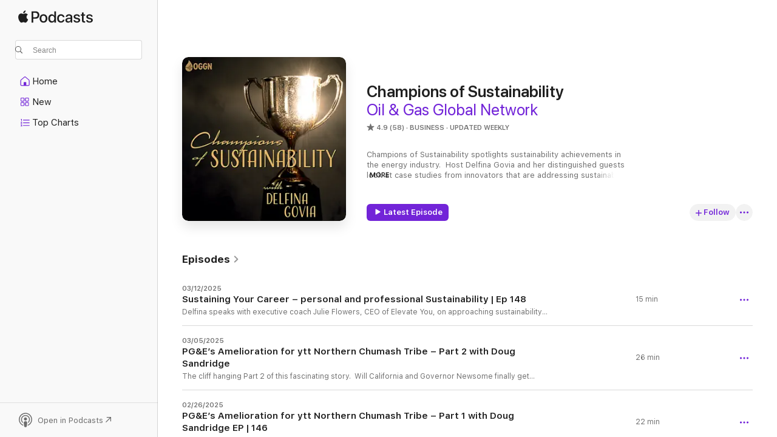

--- FILE ---
content_type: text/html
request_url: https://podcasts.apple.com/us/podcast/champions-of-sustainability/id1549735201
body_size: 33301
content:
<!DOCTYPE html>
<html dir="ltr" lang="en-US">
    <head>
        <meta charset="utf-8" />
        <meta http-equiv="X-UA-Compatible" content="IE=edge" />
        <meta name="viewport" content="width=device-width,initial-scale=1" />
        <meta name="applicable-device" content="pc,mobile" />
        <meta name="referrer" content="strict-origin" />

        <link
            rel="apple-touch-icon"
            sizes="180x180"
            href="/assets/favicon/favicon-180.png"
        />
        <link
            rel="icon"
            type="image/png"
            sizes="32x32"
            href="/assets/favicon/favicon-32.png"
        />
        <link
            rel="icon"
            type="image/png"
            sizes="16x16"
            href="/assets/favicon/favicon-16.png"
        />
        <link
            rel="mask-icon"
            href="/assets/favicon/favicon.svg"
            color="#7e50df"
        />
        <link rel="manifest" href="/manifest.json" />

        <title>Champions of Sustainability - Podcast - Apple Podcasts</title><!-- HEAD_svelte-1frznod_START --><link rel="preconnect" href="//www.apple.com/wss/fonts" crossorigin="anonymous"><link rel="stylesheet" as="style" href="//www.apple.com/wss/fonts?families=SF+Pro,v4%7CSF+Pro+Icons,v1&amp;display=swap" type="text/css" referrerpolicy="strict-origin-when-cross-origin"><!-- HEAD_svelte-1frznod_END --><!-- HEAD_svelte-eg3hvx_START -->    <meta name="description" content="Listen to Delfina Govia's Champions of Sustainability podcast on Apple Podcasts.">  <link rel="canonical" href="https://podcasts.apple.com/us/podcast/champions-of-sustainability/id1549735201">   <link rel="alternate" type="application/json+oembed" href="https://podcasts.apple.com/api/oembed?url=https%3A%2F%2Fpodcasts.apple.com%2Fus%2Fpodcast%2Fchampions-of-sustainability%2Fid1549735201" title="Champions of Sustainability - Podcast - Apple Podcasts">  <meta name="al:ios:app_store_id" content="525463029"> <meta name="al:ios:app_name" content="Apple Podcasts"> <meta name="apple:content_id" content="1549735201"> <meta name="apple:title" content="Champions of Sustainability"> <meta name="apple:description" content="Listen to Delfina Govia's Champions of Sustainability podcast on Apple Podcasts.">   <meta property="og:title" content="Champions of Sustainability"> <meta property="og:description" content="Business Podcast · Updated Weekly · Champions of Sustainability spotlights sustainability achievements in the energy industry.  Host Delfina Govia and her distinguished guests look at case studies from innovators that are addressing sus…"> <meta property="og:site_name" content="Apple Podcasts"> <meta property="og:url" content="https://podcasts.apple.com/us/podcast/champions-of-sustainability/id1549735201"> <meta property="og:image" content="https://is1-ssl.mzstatic.com/image/thumb/Podcasts211/v4/de/20/9e/de209eec-3f38-21c0-1850-201973f42dc2/mza_15605433532215425433.png/1200x1200bf-60.jpg"> <meta property="og:image:secure_url" content="https://is1-ssl.mzstatic.com/image/thumb/Podcasts211/v4/de/20/9e/de209eec-3f38-21c0-1850-201973f42dc2/mza_15605433532215425433.png/1200x1200bf-60.jpg"> <meta property="og:image:alt" content="Champions of Sustainability"> <meta property="og:image:width" content="1200"> <meta property="og:image:height" content="1200"> <meta property="og:image:type" content="image/jpg"> <meta property="og:type" content="website"> <meta property="og:locale" content="en_US">     <meta name="twitter:title" content="Champions of Sustainability"> <meta name="twitter:description" content="Business Podcast · Updated Weekly · Champions of Sustainability spotlights sustainability achievements in the energy industry.  Host Delfina Govia and her distinguished guests look at case studies from innovators that are addressing sus…"> <meta name="twitter:site" content="@ApplePodcasts"> <meta name="twitter:image" content="https://is1-ssl.mzstatic.com/image/thumb/Podcasts211/v4/de/20/9e/de209eec-3f38-21c0-1850-201973f42dc2/mza_15605433532215425433.png/1200x1200bf-60.jpg"> <meta name="twitter:image:alt" content="Champions of Sustainability"> <meta name="twitter:card" content="summary">      <!-- HTML_TAG_START -->
                <script id=schema:show type="application/ld+json">
                    {"@context":"http://schema.org","@type":"CreativeWorkSeries","name":"Champions of Sustainability","description":"Champions of Sustainability spotlights sustainability achievements in the energy industry.  Host Delfina Govia and her distinguished guests look at case studies from innovators that are addressing sustainability issues in a real, tangible way.","genre":["Business","Podcasts"],"url":"https://podcasts.apple.com/us/podcast/champions-of-sustainability/id1549735201","offers":[{"@type":"Offer","category":"free","price":0}],"dateModified":"2025-03-12T05:00:00Z","thumbnailUrl":"https://is1-ssl.mzstatic.com/image/thumb/Podcasts211/v4/de/20/9e/de209eec-3f38-21c0-1850-201973f42dc2/mza_15605433532215425433.png/1200x1200bf.webp","aggregateRating":{"@type":"AggregateRating","ratingValue":4.9,"reviewCount":58,"itemReviewed":{"@type":"CreativeWorkSeries","name":"Champions of Sustainability","description":"Champions of Sustainability spotlights sustainability achievements in the energy industry.  Host Delfina Govia and her distinguished guests look at case studies from innovators that are addressing sustainability issues in a real, tangible way.","genre":["Business","Podcasts"],"url":"https://podcasts.apple.com/us/podcast/champions-of-sustainability/id1549735201","offers":[{"@type":"Offer","category":"free","price":0}],"dateModified":"2025-03-12T05:00:00Z","thumbnailUrl":"https://is1-ssl.mzstatic.com/image/thumb/Podcasts211/v4/de/20/9e/de209eec-3f38-21c0-1850-201973f42dc2/mza_15605433532215425433.png/1200x1200bf.webp"}},"review":[{"@type":"Review","author":"Eric Solaris","datePublished":"2022-11-10","name":"Excellent Knowledge","reviewBody":"Delfina and her guests do a fantastic job diving into tons of different topics. I have learned a lot and been entertained throughout every episode!","reviewRating":{"@type":"Rating","ratingValue":5,"bestRating":5,"worstRating":1},"itemReviewed":{"@type":"CreativeWorkSeries","name":"Champions of Sustainability","description":"Champions of Sustainability spotlights sustainability achievements in the energy industry.  Host Delfina Govia and her distinguished guests look at case studies from innovators that are addressing sustainability issues in a real, tangible way.","genre":["Business","Podcasts"],"url":"https://podcasts.apple.com/us/podcast/champions-of-sustainability/id1549735201","offers":[{"@type":"Offer","category":"free","price":0}],"dateModified":"2025-03-12T05:00:00Z","thumbnailUrl":"https://is1-ssl.mzstatic.com/image/thumb/Podcasts211/v4/de/20/9e/de209eec-3f38-21c0-1850-201973f42dc2/mza_15605433532215425433.png/1200x1200bf.webp"}},{"@type":"Review","author":"mdmensch","datePublished":"2022-10-17","name":"Sharing Her Expertise","reviewBody":"I am thrilled to be able to learn from Delfina’s vast knowledge and expertise through her podcast and the guests she interviews.","reviewRating":{"@type":"Rating","ratingValue":5,"bestRating":5,"worstRating":1},"itemReviewed":{"@type":"CreativeWorkSeries","name":"Champions of Sustainability","description":"Champions of Sustainability spotlights sustainability achievements in the energy industry.  Host Delfina Govia and her distinguished guests look at case studies from innovators that are addressing sustainability issues in a real, tangible way.","genre":["Business","Podcasts"],"url":"https://podcasts.apple.com/us/podcast/champions-of-sustainability/id1549735201","offers":[{"@type":"Offer","category":"free","price":0}],"dateModified":"2025-03-12T05:00:00Z","thumbnailUrl":"https://is1-ssl.mzstatic.com/image/thumb/Podcasts211/v4/de/20/9e/de209eec-3f38-21c0-1850-201973f42dc2/mza_15605433532215425433.png/1200x1200bf.webp"}},{"@type":"Review","author":"Belizejune","datePublished":"2022-10-06","name":"Great Advocate for Oil and Gas","reviewBody":"What a great advocate for the industry. Delfina talks about what the industry has done, not just for the last few years when ESG has become a hot topic, but for decades to be good stewards of the environment and good community members.","reviewRating":{"@type":"Rating","ratingValue":5,"bestRating":5,"worstRating":1},"itemReviewed":{"@type":"CreativeWorkSeries","name":"Champions of Sustainability","description":"Champions of Sustainability spotlights sustainability achievements in the energy industry.  Host Delfina Govia and her distinguished guests look at case studies from innovators that are addressing sustainability issues in a real, tangible way.","genre":["Business","Podcasts"],"url":"https://podcasts.apple.com/us/podcast/champions-of-sustainability/id1549735201","offers":[{"@type":"Offer","category":"free","price":0}],"dateModified":"2025-03-12T05:00:00Z","thumbnailUrl":"https://is1-ssl.mzstatic.com/image/thumb/Podcasts211/v4/de/20/9e/de209eec-3f38-21c0-1850-201973f42dc2/mza_15605433532215425433.png/1200x1200bf.webp"}},{"@type":"Review","author":"Hayslip","datePublished":"2022-10-05","name":"Great Insight","reviewBody":"Loved the different topics and insight!","reviewRating":{"@type":"Rating","ratingValue":5,"bestRating":5,"worstRating":1},"itemReviewed":{"@type":"CreativeWorkSeries","name":"Champions of Sustainability","description":"Champions of Sustainability spotlights sustainability achievements in the energy industry.  Host Delfina Govia and her distinguished guests look at case studies from innovators that are addressing sustainability issues in a real, tangible way.","genre":["Business","Podcasts"],"url":"https://podcasts.apple.com/us/podcast/champions-of-sustainability/id1549735201","offers":[{"@type":"Offer","category":"free","price":0}],"dateModified":"2025-03-12T05:00:00Z","thumbnailUrl":"https://is1-ssl.mzstatic.com/image/thumb/Podcasts211/v4/de/20/9e/de209eec-3f38-21c0-1850-201973f42dc2/mza_15605433532215425433.png/1200x1200bf.webp"}},{"@type":"Review","author":"ScammedTooMuch","datePublished":"2022-10-05","name":"Glad it’s back!","reviewBody":"Glad to see this podcast back in action. There are always good stories and always good information shared.","reviewRating":{"@type":"Rating","ratingValue":5,"bestRating":5,"worstRating":1},"itemReviewed":{"@type":"CreativeWorkSeries","name":"Champions of Sustainability","description":"Champions of Sustainability spotlights sustainability achievements in the energy industry.  Host Delfina Govia and her distinguished guests look at case studies from innovators that are addressing sustainability issues in a real, tangible way.","genre":["Business","Podcasts"],"url":"https://podcasts.apple.com/us/podcast/champions-of-sustainability/id1549735201","offers":[{"@type":"Offer","category":"free","price":0}],"dateModified":"2025-03-12T05:00:00Z","thumbnailUrl":"https://is1-ssl.mzstatic.com/image/thumb/Podcasts211/v4/de/20/9e/de209eec-3f38-21c0-1850-201973f42dc2/mza_15605433532215425433.png/1200x1200bf.webp"}},{"@type":"Review","author":"Mini-E23","datePublished":"2022-10-05","name":"Great podcast! Introduction to ESG!","reviewBody":"Really great podcast, love the perspectives shown and topics covered. As someone who isn’t as versed in the topic, was very interesting and entertaining to listen and learn about. Also a very important topic to be discussed and love the dive into the impacts of the European Union’s sustainable finance disclosure regulation as well as sustainability needed and one’s civic duties that stems from it.","reviewRating":{"@type":"Rating","ratingValue":5,"bestRating":5,"worstRating":1},"itemReviewed":{"@type":"CreativeWorkSeries","name":"Champions of Sustainability","description":"Champions of Sustainability spotlights sustainability achievements in the energy industry.  Host Delfina Govia and her distinguished guests look at case studies from innovators that are addressing sustainability issues in a real, tangible way.","genre":["Business","Podcasts"],"url":"https://podcasts.apple.com/us/podcast/champions-of-sustainability/id1549735201","offers":[{"@type":"Offer","category":"free","price":0}],"dateModified":"2025-03-12T05:00:00Z","thumbnailUrl":"https://is1-ssl.mzstatic.com/image/thumb/Podcasts211/v4/de/20/9e/de209eec-3f38-21c0-1850-201973f42dc2/mza_15605433532215425433.png/1200x1200bf.webp"}},{"@type":"Review","author":"nll09","datePublished":"2022-10-05","name":"Great Listen!","reviewBody":"I throughly enjoy tuning into to listen and learn! ESG is such an informative and well thought out podcast. Each participant and host brings knowledge that you won’t find anywhere else. Highly recommend for anyone, whether you are a beginner or seasoned professional!","reviewRating":{"@type":"Rating","ratingValue":5,"bestRating":5,"worstRating":1},"itemReviewed":{"@type":"CreativeWorkSeries","name":"Champions of Sustainability","description":"Champions of Sustainability spotlights sustainability achievements in the energy industry.  Host Delfina Govia and her distinguished guests look at case studies from innovators that are addressing sustainability issues in a real, tangible way.","genre":["Business","Podcasts"],"url":"https://podcasts.apple.com/us/podcast/champions-of-sustainability/id1549735201","offers":[{"@type":"Offer","category":"free","price":0}],"dateModified":"2025-03-12T05:00:00Z","thumbnailUrl":"https://is1-ssl.mzstatic.com/image/thumb/Podcasts211/v4/de/20/9e/de209eec-3f38-21c0-1850-201973f42dc2/mza_15605433532215425433.png/1200x1200bf.webp"}},{"@type":"Review","author":"AG3262","datePublished":"2022-10-04","name":"ESG","reviewBody":"Really interesting and insightful. I walked away with more understanding of ESG.","reviewRating":{"@type":"Rating","ratingValue":5,"bestRating":5,"worstRating":1},"itemReviewed":{"@type":"CreativeWorkSeries","name":"Champions of Sustainability","description":"Champions of Sustainability spotlights sustainability achievements in the energy industry.  Host Delfina Govia and her distinguished guests look at case studies from innovators that are addressing sustainability issues in a real, tangible way.","genre":["Business","Podcasts"],"url":"https://podcasts.apple.com/us/podcast/champions-of-sustainability/id1549735201","offers":[{"@type":"Offer","category":"free","price":0}],"dateModified":"2025-03-12T05:00:00Z","thumbnailUrl":"https://is1-ssl.mzstatic.com/image/thumb/Podcasts211/v4/de/20/9e/de209eec-3f38-21c0-1850-201973f42dc2/mza_15605433532215425433.png/1200x1200bf.webp"}},{"@type":"Review","author":"Maddavis38","datePublished":"2022-10-04","name":"Very Informative","reviewBody":"Amazing discussion.","reviewRating":{"@type":"Rating","ratingValue":5,"bestRating":5,"worstRating":1},"itemReviewed":{"@type":"CreativeWorkSeries","name":"Champions of Sustainability","description":"Champions of Sustainability spotlights sustainability achievements in the energy industry.  Host Delfina Govia and her distinguished guests look at case studies from innovators that are addressing sustainability issues in a real, tangible way.","genre":["Business","Podcasts"],"url":"https://podcasts.apple.com/us/podcast/champions-of-sustainability/id1549735201","offers":[{"@type":"Offer","category":"free","price":0}],"dateModified":"2025-03-12T05:00:00Z","thumbnailUrl":"https://is1-ssl.mzstatic.com/image/thumb/Podcasts211/v4/de/20/9e/de209eec-3f38-21c0-1850-201973f42dc2/mza_15605433532215425433.png/1200x1200bf.webp"}},{"@type":"Review","author":"Alexa 123","datePublished":"2022-10-04","name":"A MUST listen","reviewBody":"I absolutely love this podcast!! It’s so interesting and informational. I like listening to it on my drive to work, it’s become a ritual of mine. Every week, I look forward to getting the next episode. Highly recommend!","reviewRating":{"@type":"Rating","ratingValue":5,"bestRating":5,"worstRating":1},"itemReviewed":{"@type":"CreativeWorkSeries","name":"Champions of Sustainability","description":"Champions of Sustainability spotlights sustainability achievements in the energy industry.  Host Delfina Govia and her distinguished guests look at case studies from innovators that are addressing sustainability issues in a real, tangible way.","genre":["Business","Podcasts"],"url":"https://podcasts.apple.com/us/podcast/champions-of-sustainability/id1549735201","offers":[{"@type":"Offer","category":"free","price":0}],"dateModified":"2025-03-12T05:00:00Z","thumbnailUrl":"https://is1-ssl.mzstatic.com/image/thumb/Podcasts211/v4/de/20/9e/de209eec-3f38-21c0-1850-201973f42dc2/mza_15605433532215425433.png/1200x1200bf.webp"}}],"workExample":[{"@type":"AudioObject","datePublished":"2025-03-12","description":"Delfina speaks with executive coach Julie Flowers, CEO of Elevate You, on approaching sustainability from a career perspective.   https://www.elevateyoucoach.com https://podcasts.apple.com/us/podcast/savvy-sisters-cocktail-conversations/id1780377297 Br","duration":"PT15M15S","genre":["Business"],"name":"Sustaining Your Career – personal and professional Sustainability | Ep 148","offers":[{"@type":"Offer","category":"free","price":0}],"requiresSubscription":"no","uploadDate":"2025-03-12","url":"https://podcasts.apple.com/us/podcast/sustaining-your-career-personal-and-professional/id1549735201?i=1000698836437","thumbnailUrl":"https://is1-ssl.mzstatic.com/image/thumb/Podcasts211/v4/de/20/9e/de209eec-3f38-21c0-1850-201973f42dc2/mza_15605433532215425433.png/1200x1200bf.webp"},{"@type":"AudioObject","datePublished":"2025-03-05","description":"The cliff hanging Part 2 of this fascinating story.  Will California and Governor Newsome finally get something right?  https://douglascsandridge.substack.com/p/pg-and-es-amelioration-for-ytt-northern-960 Brought to you on OGGN,","duration":"PT26M5S","genre":["Business"],"name":"PG&E’s Amelioration for ytt Northern Chumash Tribe – Part 2 with Doug Sandridge","offers":[{"@type":"Offer","category":"free","price":0}],"requiresSubscription":"no","uploadDate":"2025-03-05","url":"https://podcasts.apple.com/us/podcast/pg-es-amelioration-for-ytt-northern-chumash-tribe-part/id1549735201?i=1000697801898","thumbnailUrl":"https://is1-ssl.mzstatic.com/image/thumb/Podcasts211/v4/de/20/9e/de209eec-3f38-21c0-1850-201973f42dc2/mza_15605433532215425433.png/1200x1200bf.webp"},{"@type":"AudioObject","datePublished":"2025-02-26","description":"Doug Sandridge is back!  This time he brings a fascinating story of exemplary corporate responsibility to provide clean energy to a state in desperate need of power, while also attempting to return native tribal lands to their original owners…but wil","duration":"PT22M13S","genre":["Business"],"name":"PG&E’s Amelioration for ytt Northern Chumash Tribe – Part 1 with Doug Sandridge EP | 146","offers":[{"@type":"Offer","category":"free","price":0}],"requiresSubscription":"no","uploadDate":"2025-02-26","url":"https://podcasts.apple.com/us/podcast/pg-es-amelioration-for-ytt-northern-chumash-tribe-part/id1549735201?i=1000696134193","thumbnailUrl":"https://is1-ssl.mzstatic.com/image/thumb/Podcasts211/v4/de/20/9e/de209eec-3f38-21c0-1850-201973f42dc2/mza_15605433532215425433.png/1200x1200bf.webp"},{"@type":"AudioObject","datePublished":"2025-02-19","description":"Delfina and Mike expand on the previous week’s discussion regarding the role of propane in the Energy Evolution and Suburban’s approach to the market. Episode Links https://www.suburbanpropane.com Brought to you on OGGN,","duration":"PT41M17S","genre":["Business"],"name":"Mike Stivala- President & CEO of Suburban Propane | Ep 145","offers":[{"@type":"Offer","category":"free","price":0}],"requiresSubscription":"no","uploadDate":"2025-02-19","url":"https://podcasts.apple.com/us/podcast/mike-stivala-president-ceo-of-suburban-propane-ep-145/id1549735201?i=1000693881887","thumbnailUrl":"https://is1-ssl.mzstatic.com/image/thumb/Podcasts211/v4/de/20/9e/de209eec-3f38-21c0-1850-201973f42dc2/mza_15605433532215425433.png/1200x1200bf.webp"},{"@type":"AudioObject","datePublished":"2025-02-12","description":"Delfina and Tucker talk about how propane fits into the mix when it comes to decarbonization and addressing environmental issues. Episode Links https://propane.com https://pathtozerobook.com Brought to you on OGGN,","duration":"PT38M3S","genre":["Business"],"name":"Tucker Perkins – President & CEO Propane Education & Research Council | Ep 144","offers":[{"@type":"Offer","category":"free","price":0}],"requiresSubscription":"no","uploadDate":"2025-02-12","url":"https://podcasts.apple.com/us/podcast/tucker-perkins-president-ceo-propane-education-research/id1549735201?i=1000691300851","thumbnailUrl":"https://is1-ssl.mzstatic.com/image/thumb/Podcasts211/v4/de/20/9e/de209eec-3f38-21c0-1850-201973f42dc2/mza_15605433532215425433.png/1200x1200bf.webp"},{"@type":"AudioObject","datePublished":"2025-02-05","description":"Delfina discusses the results of this survey with Jayne Stewart, the Sr. VP for the Gulf Coast Region at this global recruitment company.   Episode Links https://www.nesfircroft.com Brought to you on OGGN, the largest and most listened-to podcast net","duration":"PT29M21S","genre":["Business"],"name":"NES Fircroft – Insights from the Women in Energy Study | Ep 143","offers":[{"@type":"Offer","category":"free","price":0}],"requiresSubscription":"no","uploadDate":"2025-02-05","url":"https://podcasts.apple.com/us/podcast/nes-fircroft-insights-from-the-women-in-energy-study-ep-143/id1549735201?i=1000689217690","thumbnailUrl":"https://is1-ssl.mzstatic.com/image/thumb/Podcasts211/v4/de/20/9e/de209eec-3f38-21c0-1850-201973f42dc2/mza_15605433532215425433.png/1200x1200bf.webp"},{"@type":"AudioObject","datePublished":"2025-01-29","description":"Delfina speaks with participants and exhibitors.  redM and Scottish Development International host this exhibition of Scotland—the people, the place, the culture—and its connection to freedom, and the energy transition.","duration":"PT27M31S","genre":["Business"],"name":"Part 4: A Scottish Night to Remember | Ep 142","offers":[{"@type":"Offer","category":"free","price":0}],"requiresSubscription":"no","uploadDate":"2025-01-29","url":"https://podcasts.apple.com/us/podcast/part-4-a-scottish-night-to-remember-ep-142/id1549735201?i=1000686588193","thumbnailUrl":"https://is1-ssl.mzstatic.com/image/thumb/Podcasts211/v4/de/20/9e/de209eec-3f38-21c0-1850-201973f42dc2/mza_15605433532215425433.png/1200x1200bf.webp"},{"@type":"AudioObject","datePublished":"2025-01-22","description":"Delfina speaks with participants and exhibitors.  redM and Scottish Development International host this exhibition of Scotland—the people, the place, the culture—and its connection to freedom, and the energy transition.","duration":"PT28M3S","genre":["Business"],"name":"Part 3: A Scottish Night to Remember | Ep 141","offers":[{"@type":"Offer","category":"free","price":0}],"requiresSubscription":"no","uploadDate":"2025-01-22","url":"https://podcasts.apple.com/us/podcast/part-3-a-scottish-night-to-remember-ep-141/id1549735201?i=1000685018940","thumbnailUrl":"https://is1-ssl.mzstatic.com/image/thumb/Podcasts211/v4/de/20/9e/de209eec-3f38-21c0-1850-201973f42dc2/mza_15605433532215425433.png/1200x1200bf.webp"},{"@type":"AudioObject","datePublished":"2025-01-15","description":"Delfina speaks with participants and exhibitors.  redM and Scottish Development International host this exhibition of Scotland—the people, the place, the culture—and its connection to freedom, and the energy transition.","duration":"PT27M33S","genre":["Business"],"name":"Part 2: A Scottish Night to Remember | Ep 140","offers":[{"@type":"Offer","category":"free","price":0}],"requiresSubscription":"no","uploadDate":"2025-01-15","url":"https://podcasts.apple.com/us/podcast/part-2-a-scottish-night-to-remember-ep-140/id1549735201?i=1000684039732","thumbnailUrl":"https://is1-ssl.mzstatic.com/image/thumb/Podcasts211/v4/de/20/9e/de209eec-3f38-21c0-1850-201973f42dc2/mza_15605433532215425433.png/1200x1200bf.webp"},{"@type":"AudioObject","datePublished":"2025-01-01","description":"Delfina speaks with participants and exhibitors. RedM and Scottish Development International host this exhibition of Scotland—the people, the place, the culture—and its connection to freedom and the energy transition.","duration":"PT24M35S","genre":["Business"],"name":"A Scottish Night to Remember Part 1 | 139","offers":[{"@type":"Offer","category":"free","price":0}],"requiresSubscription":"no","uploadDate":"2025-01-01","url":"https://podcasts.apple.com/us/podcast/a-scottish-night-to-remember-part-1-139/id1549735201?i=1000682297749","thumbnailUrl":"https://is1-ssl.mzstatic.com/image/thumb/Podcasts211/v4/de/20/9e/de209eec-3f38-21c0-1850-201973f42dc2/mza_15605433532215425433.png/1200x1200bf.webp"},{"@type":"AudioObject","datePublished":"2024-12-24","description":"In this festive OGGN Christmas Special, the hosts and co-hosts engage in a fun-filled quiz that tests their holiday knowledge. The conversation flows from introductions to a series of light-hearted trivia questions,","duration":"PT10M32S","genre":["Business"],"name":"Christmas Special 2024","offers":[{"@type":"Offer","category":"free","price":0}],"requiresSubscription":"no","uploadDate":"2024-12-24","url":"https://podcasts.apple.com/us/podcast/christmas-special-2024/id1549735201?i=1000681524019","thumbnailUrl":"https://is1-ssl.mzstatic.com/image/thumb/Podcasts211/v4/de/20/9e/de209eec-3f38-21c0-1850-201973f42dc2/mza_15605433532215425433.png/1200x1200bf.webp"},{"@type":"AudioObject","datePublished":"2024-12-18","description":"Delfina speaks with presenters and exhibitors.  In this episode: Brandr, Mike Nemer and eRenewable, Rhythm Energy, Yonder Boys, and Intelometry Episode Links https://www.gotrhythm.com Brought to you on OGGN,","duration":"PT33M41S","genre":["Business"],"name":"Charge Conference | Ep 138","offers":[{"@type":"Offer","category":"free","price":0}],"requiresSubscription":"no","uploadDate":"2024-12-18","url":"https://podcasts.apple.com/us/podcast/charge-conference-ep-138/id1549735201?i=1000680786080","thumbnailUrl":"https://is1-ssl.mzstatic.com/image/thumb/Podcasts211/v4/de/20/9e/de209eec-3f38-21c0-1850-201973f42dc2/mza_15605433532215425433.png/1200x1200bf.webp"},{"@type":"AudioObject","datePublished":"2024-12-11","description":"Delfina speaks with presenters and exhibitors.  In this episode: IHI Corporation, Darcy Partners, and World Hydrogen’s Digital Department Episode Links https://www.worldhydrogennorthamerica.com https://www.ihi.co.jp/en https://darcypartners.","duration":"PT9M14S","genre":["Business"],"name":"Part 5: World Hydrogen North America Conference","offers":[{"@type":"Offer","category":"free","price":0}],"requiresSubscription":"no","uploadDate":"2024-12-11","url":"https://podcasts.apple.com/us/podcast/part-5-world-hydrogen-north-america-conference/id1549735201?i=1000679973967","thumbnailUrl":"https://is1-ssl.mzstatic.com/image/thumb/Podcasts211/v4/de/20/9e/de209eec-3f38-21c0-1850-201973f42dc2/mza_15605433532215425433.png/1200x1200bf.webp"},{"@type":"AudioObject","datePublished":"2024-11-27","description":"Delfina speaks with presenters and exhibitors.  In this episode: Northern BC, HSB, and Mico 8. https://www.worldhydrogennorthamerica.com https://www.princerupert.ca https://www.munichre.com/hsb/en.html Brought to you on OGGN,","duration":"PT23M47S","genre":["Business"],"name":"Part 4: World Hydrogen North America Conference | Ep 136","offers":[{"@type":"Offer","category":"free","price":0}],"requiresSubscription":"no","uploadDate":"2024-11-27","url":"https://podcasts.apple.com/us/podcast/part-4-world-hydrogen-north-america-conference-ep-136/id1549735201?i=1000678455945","thumbnailUrl":"https://is1-ssl.mzstatic.com/image/thumb/Podcasts211/v4/de/20/9e/de209eec-3f38-21c0-1850-201973f42dc2/mza_15605433532215425433.png/1200x1200bf.webp"},{"@type":"AudioObject","datePublished":"2024-11-21","description":"Delfina speaks with presenters and exhibitors.  In this episode: Dynapower, Salish Elements, and Carbon 280 https://www.worldhydrogennorthamerica.com https://dynapower.com/ https://salishelements.ca https://carbon280.com Brought to you on OGGN,","duration":"PT23M7S","genre":["Business"],"name":"Part 3: World Hydrogen North America Conference","offers":[{"@type":"Offer","category":"free","price":0}],"requiresSubscription":"no","uploadDate":"2024-11-21","url":"https://podcasts.apple.com/us/podcast/part-3-world-hydrogen-north-america-conference/id1549735201?i=1000677779693","thumbnailUrl":"https://is1-ssl.mzstatic.com/image/thumb/Podcasts211/v4/de/20/9e/de209eec-3f38-21c0-1850-201973f42dc2/mza_15605433532215425433.png/1200x1200bf.webp"}]}
                </script>
                <!-- HTML_TAG_END -->    <!-- HEAD_svelte-eg3hvx_END --><!-- HEAD_svelte-1p7jl_START --><!-- HEAD_svelte-1p7jl_END -->
      <script type="module" crossorigin src="/assets/index~2c50f96d46.js"></script>
      <link rel="stylesheet" href="/assets/index~965ccb6a44.css">
    </head>
    <body>
        <svg style="display: none" xmlns="http://www.w3.org/2000/svg">
            <symbol id="play-circle-fill" viewBox="0 0 60 60">
                <path
                    class="icon-circle-fill__circle"
                    fill="var(--iconCircleFillBG, transparent)"
                    d="M30 60c16.411 0 30-13.617 30-30C60 13.588 46.382 0 29.971 0 13.588 0 .001 13.588.001 30c0 16.383 13.617 30 30 30Z"
                />
                <path
                    fill="var(--iconFillArrow, var(--keyColor, black))"
                    d="M24.411 41.853c-1.41.853-3.028.177-3.028-1.294V19.47c0-1.44 1.735-2.058 3.028-1.294l17.265 10.235a1.89 1.89 0 0 1 0 3.265L24.411 41.853Z"
                />
            </symbol>
        </svg>
        <script defer src="/assets/focus-visible/focus-visible.min.js"></script>
        

        <script
            async
            src="/includes/js-cdn/musickit/v3/amp/musickit.js"
        ></script>
        <script
            type="module"
            async
            src="/includes/js-cdn/musickit/v3/components/musickit-components/musickit-components.esm.js"
        ></script>
        <script
            nomodule
            async
            src="/includes/js-cdn/musickit/v3/components/musickit-components/musickit-components.js"
        ></script>
        <div id="body-container">
              <div class="app-container svelte-ybg737" data-testid="app-container"> <div class="header svelte-1jb51s" data-testid="header"><nav data-testid="navigation" class="navigation svelte-13li0vp"><div class="navigation__header svelte-13li0vp"><div data-testid="logo" class="logo svelte-1gk6pig"> <a aria-label="Apple Podcasts" role="img" href="https://podcasts.apple.com/us/new" class="svelte-1gk6pig"><svg height="12" viewBox="0 0 67 12" width="67" class="podcasts-logo" aria-hidden="true"><path d="M45.646 3.547c1.748 0 2.903.96 2.903 2.409v5.048h-1.44V9.793h-.036c-.424.819-1.35 1.337-2.31 1.337-1.435 0-2.437-.896-2.437-2.22 0-1.288.982-2.065 2.722-2.17l2.005-.112v-.56c0-.82-.536-1.282-1.448-1.282-.836 0-1.42.4-1.539 1.037H42.66c.042-1.33 1.274-2.276 2.986-2.276zm-22.971 0c2.123 0 3.474 1.456 3.474 3.774 0 2.325-1.344 3.774-3.474 3.774s-3.474-1.45-3.474-3.774c0-2.318 1.358-3.774 3.474-3.774zm15.689 0c1.88 0 3.05 1.19 3.174 2.626h-1.434c-.132-.778-.737-1.359-1.726-1.359-1.156 0-1.922.974-1.922 2.507 0 1.568.773 2.514 1.936 2.514.933 0 1.545-.47 1.712-1.324h1.448c-.167 1.548-1.399 2.584-3.174 2.584-2.089 0-3.453-1.435-3.453-3.774 0-2.29 1.364-3.774 3.439-3.774zm14.263.007c1.622 0 2.785.903 2.82 2.206h-1.414c-.062-.652-.612-1.05-1.448-1.05-.814 0-1.357.377-1.357.952 0 .44.362.735 1.12.924l1.233.287c1.476.357 2.033.903 2.033 1.981 0 1.33-1.254 2.241-3.043 2.241-1.726 0-2.889-.89-3-2.234h1.49c.104.708.668 1.086 1.58 1.086.898 0 1.462-.371 1.462-.96 0-.455-.279-.7-1.044-.896L51.75 7.77c-1.323-.322-1.991-1.001-1.991-2.024 0-1.302 1.163-2.191 2.868-2.191zm11.396 0c1.622 0 2.784.903 2.82 2.206h-1.414c-.063-.652-.613-1.05-1.448-1.05-.815 0-1.358.377-1.358.952 0 .44.362.735 1.121.924l1.232.287C66.452 7.23 67 7.776 67 8.854c0 1.33-1.244 2.241-3.033 2.241-1.726 0-2.889-.89-3-2.234h1.49c.104.708.668 1.086 1.58 1.086.898 0 1.461-.371 1.461-.96 0-.455-.278-.7-1.044-.896l-1.308-.322c-1.323-.322-1.992-1.001-1.992-2.024 0-1.302 1.163-2.191 2.869-2.191zM6.368 2.776l.221.001c.348.028 1.352.135 1.994 1.091-.053.04-1.19.7-1.177 2.088.013 1.656 1.445 2.209 1.458 2.222-.013.041-.227.782-.749 1.55-.455.673-.924 1.333-1.673 1.346-.723.014-.964-.43-1.793-.43-.83 0-1.098.417-1.78.444-.723.027-1.272-.715-1.727-1.388C.205 8.34-.504 5.862.46 4.191c.468-.835 1.325-1.36 2.248-1.373.71-.013 1.365.471 1.793.471.429 0 1.191-.565 2.088-.512zM33.884.9v10.104h-1.462V9.751h-.028c-.432.84-1.267 1.33-2.332 1.33-1.83 0-3.077-1.484-3.077-3.76s1.246-3.76 3.063-3.76c1.051 0 1.88.49 2.297 1.302h.028V.9zm24.849.995v1.743h1.392v1.197h-1.392v4.061c0 .63.279.925.891.925.153 0 .397-.021.494-.035v1.19c-.167.042-.5.07-.835.07-1.483 0-2.06-.56-2.06-1.989V4.835h-1.066V3.638h1.065V1.895zM15.665.9c1.949 0 3.306 1.352 3.306 3.32 0 1.974-1.385 3.332-3.355 3.332h-2.158v3.452h-1.56V.9zm31.388 6.778-1.803.112c-.898.056-1.406.448-1.406 1.078 0 .645.529 1.065 1.336 1.065 1.051 0 1.873-.729 1.873-1.688zM22.675 4.793c-1.218 0-1.942.946-1.942 2.528 0 1.596.724 2.528 1.942 2.528s1.942-.932 1.942-2.528c0-1.59-.724-2.528-1.942-2.528zm7.784.056c-1.17 0-1.935.974-1.935 2.472 0 1.512.765 2.479 1.935 2.479 1.155 0 1.928-.98 1.928-2.479 0-1.484-.773-2.472-1.928-2.472zM15.254 2.224h-1.796v4.012h1.789c1.357 0 2.13-.735 2.13-2.01 0-1.274-.773-2.002-2.123-2.002zM6.596.13c.067.649-.188 1.283-.563 1.756-.39.46-1.007.824-1.624.77-.08-.621.228-1.283.577-1.688.389-.473 1.06-.81 1.61-.838z"></path></svg></a> </div> <div class="search-input-wrapper svelte-1gxcl7k" data-testid="search-input"><div data-testid="amp-search-input" aria-controls="search-suggestions" aria-expanded="false" aria-haspopup="listbox" aria-owns="search-suggestions" class="search-input-container svelte-rg26q6" tabindex="-1" role=""><div class="flex-container svelte-rg26q6"><form id="search-input-form" class="svelte-rg26q6"><svg height="16" width="16" viewBox="0 0 16 16" class="search-svg" aria-hidden="true"><path d="M11.87 10.835c.018.015.035.03.051.047l3.864 3.863a.735.735 0 1 1-1.04 1.04l-3.863-3.864a.744.744 0 0 1-.047-.051 6.667 6.667 0 1 1 1.035-1.035zM6.667 12a5.333 5.333 0 1 0 0-10.667 5.333 5.333 0 0 0 0 10.667z"></path></svg> <input value="" aria-autocomplete="list" aria-multiline="false" aria-controls="search-suggestions" placeholder="Search" spellcheck="false" autocomplete="off" autocorrect="off" autocapitalize="off" type="text" inputmode="search" class="search-input__text-field svelte-rg26q6" data-testid="search-input__text-field"></form> </div> <div data-testid="search-scope-bar"></div>   </div> </div></div> <div data-testid="navigation-content" class="navigation__content svelte-13li0vp" id="navigation" aria-hidden="false"><div class="navigation__scrollable-container svelte-13li0vp"><div data-testid="navigation-items-primary" class="navigation-items navigation-items--primary svelte-ng61m8"> <ul class="navigation-items__list svelte-ng61m8">  <li class="navigation-item navigation-item__home svelte-1a5yt87" aria-selected="false" data-testid="navigation-item"> <a href="https://podcasts.apple.com/us/home" class="navigation-item__link svelte-1a5yt87" role="button" data-testid="home" aria-pressed="false"><div class="navigation-item__content svelte-zhx7t9"> <span class="navigation-item__icon svelte-zhx7t9"> <svg xmlns="http://www.w3.org/2000/svg" width="24" height="24" viewBox="0 0 24 24" aria-hidden="true"><path d="M6.392 19.41H17.84c1.172 0 1.831-.674 1.831-1.787v-6.731c0-.689-.205-1.18-.732-1.612l-5.794-4.863c-.322-.271-.651-.403-1.025-.403-.374 0-.703.132-1.025.403L5.3 9.28c-.527.432-.732.923-.732 1.612v6.73c0 1.114.659 1.788 1.823 1.788Zm0-1.106c-.402 0-.717-.293-.717-.681v-6.731c0-.352.088-.564.337-.77l5.793-4.855c.11-.088.227-.147.315-.147s.205.059.315.147l5.793 4.856c.242.205.337.417.337.769v6.73c0 .389-.315.682-.725.682h-3.596v-4.431c0-.337-.22-.557-.557-.557H10.56c-.337 0-.564.22-.564.557v4.43H6.392Z"></path></svg> </span> <span class="navigation-item__label svelte-zhx7t9"> Home </span> </div></a>  </li>  <li class="navigation-item navigation-item__new svelte-1a5yt87" aria-selected="false" data-testid="navigation-item"> <a href="https://podcasts.apple.com/us/new" class="navigation-item__link svelte-1a5yt87" role="button" data-testid="new" aria-pressed="false"><div class="navigation-item__content svelte-zhx7t9"> <span class="navigation-item__icon svelte-zhx7t9"> <svg xmlns="http://www.w3.org/2000/svg" width="24" height="24" viewBox="0 0 24 24" aria-hidden="true"><path d="M9.739 11.138c.93 0 1.399-.47 1.399-1.436V6.428c0-.967-.47-1.428-1.4-1.428h-3.34C5.469 5 5 5.461 5 6.428v3.274c0 .967.469 1.436 1.399 1.436h3.34Zm7.346 0c.93 0 1.399-.47 1.399-1.436V6.428c0-.967-.469-1.428-1.399-1.428h-3.333c-.937 0-1.406.461-1.406 1.428v3.274c0 .967.469 1.436 1.406 1.436h3.333Zm-7.368-1.033H6.414c-.257 0-.381-.132-.381-.403V6.428c0-.263.124-.395.38-.395h3.304c.256 0 .388.132.388.395v3.274c0 .271-.132.403-.388.403Zm7.353 0h-3.303c-.264 0-.388-.132-.388-.403V6.428c0-.263.124-.395.388-.395h3.303c.257 0 .381.132.381.395v3.274c0 .271-.124.403-.38.403Zm-7.33 8.379c.93 0 1.399-.462 1.399-1.428v-3.282c0-.96-.47-1.428-1.4-1.428h-3.34c-.93 0-1.398.469-1.398 1.428v3.282c0 .966.469 1.428 1.399 1.428h3.34Zm7.346 0c.93 0 1.399-.462 1.399-1.428v-3.282c0-.96-.469-1.428-1.399-1.428h-3.333c-.937 0-1.406.469-1.406 1.428v3.282c0 .966.469 1.428 1.406 1.428h3.333ZM9.717 17.45H6.414c-.257 0-.381-.132-.381-.395v-3.274c0-.271.124-.403.38-.403h3.304c.256 0 .388.132.388.403v3.274c0 .263-.132.395-.388.395Zm7.353 0h-3.303c-.264 0-.388-.132-.388-.395v-3.274c0-.271.124-.403.388-.403h3.303c.257 0 .381.132.381.403v3.274c0 .263-.124.395-.38.395Z"></path></svg> </span> <span class="navigation-item__label svelte-zhx7t9"> New </span> </div></a>  </li>  <li class="navigation-item navigation-item__charts svelte-1a5yt87" aria-selected="false" data-testid="navigation-item"> <a href="https://podcasts.apple.com/us/charts" class="navigation-item__link svelte-1a5yt87" role="button" data-testid="charts" aria-pressed="false"><div class="navigation-item__content svelte-zhx7t9"> <span class="navigation-item__icon svelte-zhx7t9"> <svg xmlns="http://www.w3.org/2000/svg" width="24" height="24" viewBox="0 0 24 24" aria-hidden="true"><path d="M6.597 9.362c.278 0 .476-.161.476-.49V6.504c0-.307-.22-.505-.542-.505-.257 0-.418.088-.6.212l-.52.36c-.147.102-.228.197-.228.35 0 .191.147.323.315.323.095 0 .14-.015.264-.102l.337-.227h.014V8.87c0 .33.19.49.484.49Zm12.568-.886c.33 0 .593-.257.593-.586a.586.586 0 0 0-.593-.594h-9.66a.586.586 0 0 0-.594.594c0 .33.264.586.593.586h9.661ZM7.3 13.778c.198 0 .351-.139.351-.344 0-.22-.146-.359-.351-.359H6.252v-.022l.601-.483c.498-.41.696-.645.696-1.077 0-.586-.49-.981-1.282-.981-.703 0-1.208.366-1.208.835 0 .234.153.359.402.359.169 0 .279-.052.381-.22.103-.176.235-.271.44-.271.212 0 .366.139.366.344 0 .176-.088.33-.469.63l-.96.791a.493.493 0 0 0-.204.41c0 .227.16.388.402.388H7.3Zm11.865-.871a.59.59 0 1 0 0-1.18h-9.66a.59.59 0 1 0 0 1.18h9.66ZM6.282 18.34c.871 0 1.384-.388 1.384-1.003 0-.403-.278-.681-.784-.725v-.022c.367-.066.66-.315.66-.74 0-.557-.542-.864-1.268-.864-.57 0-1.193.27-1.193.754 0 .205.146.352.373.352.161 0 .234-.066.337-.176.168-.183.3-.242.483-.242.227 0 .396.11.396.33 0 .205-.176.308-.476.308h-.08c-.206 0-.338.102-.338.314 0 .198.125.315.337.315h.095c.33 0 .506.11.506.337 0 .198-.183.345-.432.345-.257 0-.44-.147-.579-.286-.088-.08-.161-.14-.3-.14-.235 0-.403.14-.403.367 0 .505.688.776 1.282.776Zm12.883-1.01c.33 0 .593-.257.593-.586a.586.586 0 0 0-.593-.594h-9.66a.586.586 0 0 0-.594.594c0 .33.264.586.593.586h9.661Z"></path></svg> </span> <span class="navigation-item__label svelte-zhx7t9"> Top Charts </span> </div></a>  </li>  <li class="navigation-item navigation-item__search svelte-1a5yt87" aria-selected="false" data-testid="navigation-item"> <a href="https://podcasts.apple.com/us/search" class="navigation-item__link svelte-1a5yt87" role="button" data-testid="search" aria-pressed="false"><div class="navigation-item__content svelte-zhx7t9"> <span class="navigation-item__icon svelte-zhx7t9"> <svg height="24" viewBox="0 0 24 24" width="24" aria-hidden="true"><path d="M17.979 18.553c.476 0 .813-.366.813-.835a.807.807 0 0 0-.235-.586l-3.45-3.457a5.61 5.61 0 0 0 1.158-3.413c0-3.098-2.535-5.633-5.633-5.633C7.542 4.63 5 7.156 5 10.262c0 3.098 2.534 5.632 5.632 5.632a5.614 5.614 0 0 0 3.274-1.055l3.472 3.472a.835.835 0 0 0 .6.242zm-7.347-3.875c-2.417 0-4.416-2-4.416-4.416 0-2.417 2-4.417 4.416-4.417 2.417 0 4.417 2 4.417 4.417s-2 4.416-4.417 4.416z" fill-opacity=".95"></path></svg> </span> <span class="navigation-item__label svelte-zhx7t9"> Search </span> </div></a>  </li></ul> </div>   </div> <div class="navigation__native-cta"><div slot="native-cta"></div></div></div> </nav> </div>  <div id="scrollable-page" class="scrollable-page svelte-ofwq8g" data-testid="main-section" aria-hidden="false"> <div class="player-bar svelte-dsbdte" data-testid="player-bar" aria-label="Media Controls" aria-hidden="false">   </div> <main data-testid="main" class="svelte-n0itnb"><div class="content-container svelte-n0itnb" data-testid="content-container">    <div class="page-container svelte-1vsyrnf">    <div class="section section--showHeaderRegular svelte-1cj8vg9 without-bottom-spacing" data-testid="section-container" aria-label="Featured" aria-hidden="false"> <div class="shelf-content" data-testid="shelf-content"> <div class="container-detail-header svelte-rknnd2" data-testid="container-detail-header"><div class="show-artwork svelte-123qhuj" slot="artwork" style="--background-color:#0b0606; --joe-color:#0b0606;"><div data-testid="artwork-component" class="artwork-component artwork-component--aspect-ratio artwork-component--orientation-square svelte-g1i36u container-style   artwork-component--fullwidth    artwork-component--has-borders" style="
            --artwork-bg-color: #0b0606;
            --aspect-ratio: 1;
            --placeholder-bg-color: #0b0606;
       ">   <picture class="svelte-g1i36u"><source sizes=" (max-width:999px) 270px,(min-width:1000px) and (max-width:1319px) 300px,(min-width:1320px) and (max-width:1679px) 300px,300px" srcset="https://is1-ssl.mzstatic.com/image/thumb/Podcasts211/v4/de/20/9e/de209eec-3f38-21c0-1850-201973f42dc2/mza_15605433532215425433.png/270x270bb.webp 270w,https://is1-ssl.mzstatic.com/image/thumb/Podcasts211/v4/de/20/9e/de209eec-3f38-21c0-1850-201973f42dc2/mza_15605433532215425433.png/300x300bb.webp 300w,https://is1-ssl.mzstatic.com/image/thumb/Podcasts211/v4/de/20/9e/de209eec-3f38-21c0-1850-201973f42dc2/mza_15605433532215425433.png/540x540bb.webp 540w,https://is1-ssl.mzstatic.com/image/thumb/Podcasts211/v4/de/20/9e/de209eec-3f38-21c0-1850-201973f42dc2/mza_15605433532215425433.png/600x600bb.webp 600w" type="image/webp"> <source sizes=" (max-width:999px) 270px,(min-width:1000px) and (max-width:1319px) 300px,(min-width:1320px) and (max-width:1679px) 300px,300px" srcset="https://is1-ssl.mzstatic.com/image/thumb/Podcasts211/v4/de/20/9e/de209eec-3f38-21c0-1850-201973f42dc2/mza_15605433532215425433.png/270x270bb-60.jpg 270w,https://is1-ssl.mzstatic.com/image/thumb/Podcasts211/v4/de/20/9e/de209eec-3f38-21c0-1850-201973f42dc2/mza_15605433532215425433.png/300x300bb-60.jpg 300w,https://is1-ssl.mzstatic.com/image/thumb/Podcasts211/v4/de/20/9e/de209eec-3f38-21c0-1850-201973f42dc2/mza_15605433532215425433.png/540x540bb-60.jpg 540w,https://is1-ssl.mzstatic.com/image/thumb/Podcasts211/v4/de/20/9e/de209eec-3f38-21c0-1850-201973f42dc2/mza_15605433532215425433.png/600x600bb-60.jpg 600w" type="image/jpeg"> <img alt="" class="artwork-component__contents artwork-component__image svelte-g1i36u" src="/assets/artwork/1x1.gif" role="presentation" decoding="async" width="300" height="300" fetchpriority="auto" style="opacity: 1;"></picture> </div> </div> <div class="headings svelte-rknnd2"> <h1 class="headings__title svelte-rknnd2" data-testid="non-editable-product-title"><span dir="auto">Champions of Sustainability</span></h1> <div class="headings__subtitles svelte-rknnd2" data-testid="product-subtitles"><div class="subtitle-action svelte-123qhuj"> <a data-testid="click-action" href="https://podcasts.apple.com/us/channel/oil-gas-global-network/id6442507196" class="link-action svelte-1c9ml6j" dir="auto">Oil &amp; Gas Global Network</a></div></div>  <div class="headings__metadata-bottom svelte-rknnd2"><ul class="metadata svelte-123qhuj"><li aria-label="4.9 out of 5, 58 ratings" class="svelte-123qhuj"><span class="star svelte-123qhuj" aria-hidden="true"><svg class="icon" viewBox="0 0 64 64" title=""><path d="M13.559 60.051c1.102.86 2.5.565 4.166-.645l14.218-10.455L46.19 59.406c1.666 1.21 3.037 1.505 4.166.645 1.102-.833 1.344-2.204.672-4.166l-5.618-16.718 14.353-10.32c1.666-1.183 2.338-2.42 1.908-3.764-.43-1.29-1.693-1.935-3.763-1.908l-17.605.108-5.348-16.8C34.308 4.496 33.34 3.5 31.944 3.5c-1.372 0-2.34.995-2.984 2.984L23.61 23.283l-17.605-.108c-2.07-.027-3.333.618-3.763 1.908-.457 1.344.242 2.58 1.909 3.763l14.352 10.321-5.617 16.718c-.672 1.962-.43 3.333.672 4.166Z"></path></svg></span> 4.9 (58) </li><li class="category svelte-123qhuj"> <a data-testid="click-action" href="https://podcasts.apple.com/us/genre/1321?l=en-US" class="link-action svelte-1c9ml6j" dir="auto">BUSINESS</a> </li><li class="svelte-123qhuj">UPDATED WEEKLY</li></ul> </div></div> <div class="description svelte-rknnd2" data-testid="description">  <div class="truncate-wrapper svelte-1ji3yu5"><p data-testid="truncate-text" dir="auto" class="content svelte-1ji3yu5" style="--lines: 3; --line-height: var(--lineHeight, 16); --link-length: 4;"><!-- HTML_TAG_START -->Champions of Sustainability spotlights sustainability achievements in the energy industry.  Host Delfina Govia and her distinguished guests look at case studies from innovators that are addressing sustainability issues in a real, tangible way.<!-- HTML_TAG_END --></p> </div> </div> <div class="primary-actions svelte-rknnd2"><div class="primary-actions__button primary-actions__button--play svelte-rknnd2"><div class="button-action svelte-1dchn99 primary" data-testid="button-action"> <div class="button svelte-5myedz primary" data-testid="button-base-wrapper"><button data-testid="button-base" type="button"  class="svelte-5myedz"> <span data-testid="button-icon-play" class="icon svelte-1dchn99"><svg height="16" viewBox="0 0 16 16" width="16"><path d="m4.4 15.14 10.386-6.096c.842-.459.794-1.64 0-2.097L4.401.85c-.87-.53-2-.12-2 .82v12.625c0 .966 1.06 1.4 2 .844z"></path></svg></span>  Latest Episode  </button> </div> </div> </div> <div class="primary-actions__button primary-actions__button--shuffle svelte-rknnd2"> </div></div> <div class="secondary-actions svelte-rknnd2"><div slot="secondary-actions"><div class="cloud-buttons svelte-1vilthy" data-testid="cloud-buttons"><div class="cloud-buttons__save svelte-1vilthy"><div class="follow-button svelte-1mgiikm" data-testid="follow-button"><div class="follow-button__background svelte-1mgiikm" data-svelte-h="svelte-16r4sto"><div class="follow-button__background-fill svelte-1mgiikm"></div></div> <div class="follow-button__button-wrapper svelte-1mgiikm"><div data-testid="button-unfollow" class="follow-button__button follow-button__button--unfollow svelte-1mgiikm"><div class="button svelte-5myedz      pill" data-testid="button-base-wrapper"><button data-testid="button-base" aria-label="Unfollow Show" type="button" disabled class="svelte-5myedz"> <svg height="16" viewBox="0 0 16 16" width="16"><path d="M6.233 14.929a.896.896 0 0 0 .79-.438l7.382-11.625c.14-.226.196-.398.196-.578 0-.43-.282-.71-.711-.71-.313 0-.485.1-.672.398l-7.016 11.18-3.64-4.766c-.196-.274-.391-.383-.672-.383-.446 0-.75.304-.75.734 0 .18.078.383.226.57l4.055 5.165c.234.304.476.453.812.453Z"></path></svg> </button> </div></div> <div class="follow-button__button follow-button__button--follow svelte-1mgiikm"><button aria-label="Follow Show" data-testid="button-follow"  class="svelte-1mgiikm"><div class="button__content svelte-1mgiikm"><div class="button__content-group svelte-1mgiikm"><div class="button__icon svelte-1mgiikm" aria-hidden="true"><svg width="10" height="10" viewBox="0 0 10 10" xmlns="http://www.w3.org/2000/svg" fill-rule="evenodd" clip-rule="evenodd" stroke-linejoin="round" stroke-miterlimit="2" class="add-to-library__glyph add-to-library__glyph-add" aria-hidden="true"><path d="M.784 5.784h3.432v3.432c0 .43.354.784.784.784.43 0 .784-.354.784-.784V5.784h3.432a.784.784 0 1 0 0-1.568H5.784V.784A.788.788 0 0 0 5 0a.788.788 0 0 0-.784.784v3.432H.784a.784.784 0 1 0 0 1.568z" fill-rule="nonzero"></path></svg></div> <div class="button__text">Follow</div></div></div></button></div></div> </div></div> <amp-contextual-menu-button config="[object Object]" class="svelte-dj0bcp"> <span aria-label="MORE" class="more-button svelte-dj0bcp more-button--platter" data-testid="more-button" slot="trigger-content"><svg width="28" height="28" viewBox="0 0 28 28" class="glyph" xmlns="http://www.w3.org/2000/svg"><circle fill="var(--iconCircleFill, transparent)" cx="14" cy="14" r="14"></circle><path fill="var(--iconEllipsisFill, white)" d="M10.105 14c0-.87-.687-1.55-1.564-1.55-.862 0-1.557.695-1.557 1.55 0 .848.695 1.55 1.557 1.55.855 0 1.564-.702 1.564-1.55zm5.437 0c0-.87-.68-1.55-1.542-1.55A1.55 1.55 0 0012.45 14c0 .848.695 1.55 1.55 1.55.848 0 1.542-.702 1.542-1.55zm5.474 0c0-.87-.687-1.55-1.557-1.55-.87 0-1.564.695-1.564 1.55 0 .848.694 1.55 1.564 1.55.848 0 1.557-.702 1.557-1.55z"></path></svg></span> </amp-contextual-menu-button> </div></div></div></div> </div></div> <div class="section section--episode svelte-1cj8vg9" data-testid="section-container" aria-label="Episodes" aria-hidden="false"><div class="header svelte-fr9z27">  <div class="header-title-wrapper svelte-fr9z27">    <h2 class="title svelte-fr9z27 title-link" data-testid="header-title"><button type="button" class="title__button svelte-fr9z27" role="link" tabindex="0"><span class="dir-wrapper" dir="auto">Episodes</span> <svg class="chevron" xmlns="http://www.w3.org/2000/svg" viewBox="0 0 64 64" aria-hidden="true"><path d="M19.817 61.863c1.48 0 2.672-.515 3.702-1.546l24.243-23.63c1.352-1.385 1.996-2.737 2.028-4.443 0-1.674-.644-3.09-2.028-4.443L23.519 4.138c-1.03-.998-2.253-1.513-3.702-1.513-2.994 0-5.409 2.382-5.409 5.344 0 1.481.612 2.833 1.739 3.96l20.99 20.347-20.99 20.283c-1.127 1.126-1.739 2.478-1.739 3.96 0 2.93 2.415 5.344 5.409 5.344Z"></path></svg></button></h2> </div> <div slot="buttons" class="section-header-buttons svelte-1cj8vg9"></div> </div> <div class="shelf-content" data-testid="shelf-content"><ol data-testid="episodes-list" class="svelte-834w84"><li class="svelte-834w84"><div class="episode svelte-1pja8da"> <a data-testid="click-action" href="https://podcasts.apple.com/us/podcast/sustaining-your-career-personal-and-professional/id1549735201?i=1000698836437" class="link-action svelte-1c9ml6j"> <div data-testid="episode-wrapper" class="episode-wrapper svelte-1pja8da uses-wide-layout"> <div class="episode-details-container svelte-1pja8da"><section class="episode-details-container svelte-18s13vx episode-details-container--wide-layout" data-testid="episode-content"><div class="episode-details svelte-18s13vx"><div class="episode-details__eyebrow svelte-18s13vx"> <p class="episode-details__published-date svelte-18s13vx" data-testid="episode-details__published-date">03/12/2025</p> </div> <div class="episode-details__title svelte-18s13vx"> <h3 class="episode-details__title-wrapper svelte-18s13vx" dir="auto"> <div class="multiline-clamp svelte-1a7gcr6 multiline-clamp--overflow" style="--mc-lineClamp: var(--defaultClampOverride, 3);" role="text"> <span class="multiline-clamp__text svelte-1a7gcr6"><span class="episode-details__title-text" data-testid="episode-lockup-title">Sustaining Your Career – personal and professional Sustainability | Ep 148</span></span> </div></h3> </div> <div class="episode-details__summary svelte-18s13vx" data-testid="episode-content__summary"><p dir="auto"> <div class="multiline-clamp svelte-1a7gcr6 multiline-clamp--overflow" style="--mc-lineClamp: var(--defaultClampOverride, 1);" role="text"> <span class="multiline-clamp__text svelte-1a7gcr6"><!-- HTML_TAG_START -->Delfina speaks with executive coach Julie Flowers, CEO of Elevate You, on approaching sustainability from a career perspective. &nbsp; https://www.elevateyoucoach.com https://podcasts.apple.com/us/podcast/savvy-sisters-cocktail-conversations/id1780377297 Brought to you on&nbsp;OGGN,&nbsp;the largest and most listened-to podcast network for the oil and energy industry. Enjoying the show? Leave us a review&nbsp;here.Sign up for OGGN newsletters&nbsp;here.Visit the OGGN Merch store here.Curious about podcast […]<!-- HTML_TAG_END --></span> </div></p></div> <div class="episode-details__meta svelte-18s13vx"><div class="play-button-wrapper play-button-wrapper--meta svelte-mm28iu">  <div class="interactive-play-button svelte-1mtc38i" data-testid="interactive-play-button"><button aria-label="Play" class="play-button svelte-19j07e7 play-button--platter    is-stand-alone" data-testid="play-button"><svg aria-hidden="true" class="icon play-svg" data-testid="play-icon" iconState="play"><use href="#play-circle-fill"></use></svg> </button> </div></div></div></div> </section> <section class="sub-container svelte-mm28iu lockup-has-artwork uses-wide-layout"><div class="episode-block svelte-mm28iu"><div class="play-button-wrapper play-button-wrapper--duration svelte-mm28iu">  <div class="interactive-play-button svelte-1mtc38i" data-testid="interactive-play-button"><button aria-label="Play" class="play-button svelte-19j07e7 play-button--platter    is-stand-alone" data-testid="play-button"><svg aria-hidden="true" class="icon play-svg" data-testid="play-icon" iconState="play"><use href="#play-circle-fill"></use></svg> </button> </div></div> <div class="episode-duration-container svelte-mm28iu"><div class="duration svelte-rzxh9h   duration--alt" data-testid="episode-duration"><div class="progress-bar svelte-rzxh9h"></div> <div class="progress-time svelte-rzxh9h">15 min</div> </div></div> <div class="cloud-buttons-wrapper svelte-mm28iu"><div class="cloud-buttons svelte-1vilthy" data-testid="cloud-buttons"><div class="cloud-buttons__save svelte-1vilthy"><div slot="override-save-button" class="cloud-buttons__save svelte-mm28iu"></div></div> <amp-contextual-menu-button config="[object Object]" class="svelte-dj0bcp"> <span aria-label="MORE" class="more-button svelte-dj0bcp  more-button--non-platter" data-testid="more-button" slot="trigger-content"><svg width="28" height="28" viewBox="0 0 28 28" class="glyph" xmlns="http://www.w3.org/2000/svg"><circle fill="var(--iconCircleFill, transparent)" cx="14" cy="14" r="14"></circle><path fill="var(--iconEllipsisFill, white)" d="M10.105 14c0-.87-.687-1.55-1.564-1.55-.862 0-1.557.695-1.557 1.55 0 .848.695 1.55 1.557 1.55.855 0 1.564-.702 1.564-1.55zm5.437 0c0-.87-.68-1.55-1.542-1.55A1.55 1.55 0 0012.45 14c0 .848.695 1.55 1.55 1.55.848 0 1.542-.702 1.542-1.55zm5.474 0c0-.87-.687-1.55-1.557-1.55-.87 0-1.564.695-1.564 1.55 0 .848.694 1.55 1.564 1.55.848 0 1.557-.702 1.557-1.55z"></path></svg></span> </amp-contextual-menu-button> </div></div></div></section></div></div></a> </div> </li><li class="svelte-834w84"><div class="episode svelte-1pja8da"> <a data-testid="click-action" href="https://podcasts.apple.com/us/podcast/pg-es-amelioration-for-ytt-northern-chumash-tribe-part/id1549735201?i=1000697801898" class="link-action svelte-1c9ml6j"> <div data-testid="episode-wrapper" class="episode-wrapper svelte-1pja8da uses-wide-layout"> <div class="episode-details-container svelte-1pja8da"><section class="episode-details-container svelte-18s13vx episode-details-container--wide-layout" data-testid="episode-content"><div class="episode-details svelte-18s13vx"><div class="episode-details__eyebrow svelte-18s13vx"> <p class="episode-details__published-date svelte-18s13vx" data-testid="episode-details__published-date">03/05/2025</p> </div> <div class="episode-details__title svelte-18s13vx"> <h3 class="episode-details__title-wrapper svelte-18s13vx" dir="auto"> <div class="multiline-clamp svelte-1a7gcr6 multiline-clamp--overflow" style="--mc-lineClamp: var(--defaultClampOverride, 3);" role="text"> <span class="multiline-clamp__text svelte-1a7gcr6"><span class="episode-details__title-text" data-testid="episode-lockup-title">PG&amp;E’s Amelioration for ytt Northern Chumash Tribe – Part 2 with Doug Sandridge</span></span> </div></h3> </div> <div class="episode-details__summary svelte-18s13vx" data-testid="episode-content__summary"><p dir="auto"> <div class="multiline-clamp svelte-1a7gcr6 multiline-clamp--overflow" style="--mc-lineClamp: var(--defaultClampOverride, 1);" role="text"> <span class="multiline-clamp__text svelte-1a7gcr6"><!-- HTML_TAG_START -->The cliff hanging Part 2 of this fascinating story.&nbsp; Will California and Governor Newsome finally get something right?&nbsp; https://douglascsandridge.substack.com/p/pg-and-es-amelioration-for-ytt-northern-960 Brought to you on&nbsp;OGGN,&nbsp;the largest and most listened-to podcast network for the oil and energy industry. Enjoying the show? Leave us a review&nbsp;here.Sign up for OGGN newsletters&nbsp;here.Visit the OGGN Merch store here.Curious about podcast advertising? Learn […]<!-- HTML_TAG_END --></span> </div></p></div> <div class="episode-details__meta svelte-18s13vx"><div class="play-button-wrapper play-button-wrapper--meta svelte-mm28iu">  <div class="interactive-play-button svelte-1mtc38i" data-testid="interactive-play-button"><button aria-label="Play" class="play-button svelte-19j07e7 play-button--platter    is-stand-alone" data-testid="play-button"><svg aria-hidden="true" class="icon play-svg" data-testid="play-icon" iconState="play"><use href="#play-circle-fill"></use></svg> </button> </div></div></div></div> </section> <section class="sub-container svelte-mm28iu lockup-has-artwork uses-wide-layout"><div class="episode-block svelte-mm28iu"><div class="play-button-wrapper play-button-wrapper--duration svelte-mm28iu">  <div class="interactive-play-button svelte-1mtc38i" data-testid="interactive-play-button"><button aria-label="Play" class="play-button svelte-19j07e7 play-button--platter    is-stand-alone" data-testid="play-button"><svg aria-hidden="true" class="icon play-svg" data-testid="play-icon" iconState="play"><use href="#play-circle-fill"></use></svg> </button> </div></div> <div class="episode-duration-container svelte-mm28iu"><div class="duration svelte-rzxh9h   duration--alt" data-testid="episode-duration"><div class="progress-bar svelte-rzxh9h"></div> <div class="progress-time svelte-rzxh9h">26 min</div> </div></div> <div class="cloud-buttons-wrapper svelte-mm28iu"><div class="cloud-buttons svelte-1vilthy" data-testid="cloud-buttons"><div class="cloud-buttons__save svelte-1vilthy"><div slot="override-save-button" class="cloud-buttons__save svelte-mm28iu"></div></div> <amp-contextual-menu-button config="[object Object]" class="svelte-dj0bcp"> <span aria-label="MORE" class="more-button svelte-dj0bcp  more-button--non-platter" data-testid="more-button" slot="trigger-content"><svg width="28" height="28" viewBox="0 0 28 28" class="glyph" xmlns="http://www.w3.org/2000/svg"><circle fill="var(--iconCircleFill, transparent)" cx="14" cy="14" r="14"></circle><path fill="var(--iconEllipsisFill, white)" d="M10.105 14c0-.87-.687-1.55-1.564-1.55-.862 0-1.557.695-1.557 1.55 0 .848.695 1.55 1.557 1.55.855 0 1.564-.702 1.564-1.55zm5.437 0c0-.87-.68-1.55-1.542-1.55A1.55 1.55 0 0012.45 14c0 .848.695 1.55 1.55 1.55.848 0 1.542-.702 1.542-1.55zm5.474 0c0-.87-.687-1.55-1.557-1.55-.87 0-1.564.695-1.564 1.55 0 .848.694 1.55 1.564 1.55.848 0 1.557-.702 1.557-1.55z"></path></svg></span> </amp-contextual-menu-button> </div></div></div></section></div></div></a> </div> </li><li class="svelte-834w84"><div class="episode svelte-1pja8da"> <a data-testid="click-action" href="https://podcasts.apple.com/us/podcast/pg-es-amelioration-for-ytt-northern-chumash-tribe-part/id1549735201?i=1000696134193" class="link-action svelte-1c9ml6j"> <div data-testid="episode-wrapper" class="episode-wrapper svelte-1pja8da uses-wide-layout"> <div class="episode-details-container svelte-1pja8da"><section class="episode-details-container svelte-18s13vx episode-details-container--wide-layout" data-testid="episode-content"><div class="episode-details svelte-18s13vx"><div class="episode-details__eyebrow svelte-18s13vx"> <p class="episode-details__published-date svelte-18s13vx" data-testid="episode-details__published-date">02/26/2025</p> </div> <div class="episode-details__title svelte-18s13vx"> <h3 class="episode-details__title-wrapper svelte-18s13vx" dir="auto"> <div class="multiline-clamp svelte-1a7gcr6 multiline-clamp--overflow" style="--mc-lineClamp: var(--defaultClampOverride, 3);" role="text"> <span class="multiline-clamp__text svelte-1a7gcr6"><span class="episode-details__title-text" data-testid="episode-lockup-title">PG&amp;E’s Amelioration for ytt Northern Chumash Tribe – Part 1 with Doug Sandridge EP | 146</span></span> </div></h3> </div> <div class="episode-details__summary svelte-18s13vx" data-testid="episode-content__summary"><p dir="auto"> <div class="multiline-clamp svelte-1a7gcr6 multiline-clamp--overflow" style="--mc-lineClamp: var(--defaultClampOverride, 1);" role="text"> <span class="multiline-clamp__text svelte-1a7gcr6"><!-- HTML_TAG_START -->Doug Sandridge is back!&nbsp; This time he brings a fascinating story of exemplary corporate responsibility to provide clean energy to a state in desperate need of power, while also attempting to return native tribal lands to their original owners…but will they succeed against external forces?&nbsp; Episode Links https://douglascsandridge.substack.com/p/pg-and-es-amelioration-for-ytt-northern Brought to you on&nbsp;OGGN,&nbsp;the largest and most […]<!-- HTML_TAG_END --></span> </div></p></div> <div class="episode-details__meta svelte-18s13vx"><div class="play-button-wrapper play-button-wrapper--meta svelte-mm28iu">  <div class="interactive-play-button svelte-1mtc38i" data-testid="interactive-play-button"><button aria-label="Play" class="play-button svelte-19j07e7 play-button--platter    is-stand-alone" data-testid="play-button"><svg aria-hidden="true" class="icon play-svg" data-testid="play-icon" iconState="play"><use href="#play-circle-fill"></use></svg> </button> </div></div></div></div> </section> <section class="sub-container svelte-mm28iu lockup-has-artwork uses-wide-layout"><div class="episode-block svelte-mm28iu"><div class="play-button-wrapper play-button-wrapper--duration svelte-mm28iu">  <div class="interactive-play-button svelte-1mtc38i" data-testid="interactive-play-button"><button aria-label="Play" class="play-button svelte-19j07e7 play-button--platter    is-stand-alone" data-testid="play-button"><svg aria-hidden="true" class="icon play-svg" data-testid="play-icon" iconState="play"><use href="#play-circle-fill"></use></svg> </button> </div></div> <div class="episode-duration-container svelte-mm28iu"><div class="duration svelte-rzxh9h   duration--alt" data-testid="episode-duration"><div class="progress-bar svelte-rzxh9h"></div> <div class="progress-time svelte-rzxh9h">22 min</div> </div></div> <div class="cloud-buttons-wrapper svelte-mm28iu"><div class="cloud-buttons svelte-1vilthy" data-testid="cloud-buttons"><div class="cloud-buttons__save svelte-1vilthy"><div slot="override-save-button" class="cloud-buttons__save svelte-mm28iu"></div></div> <amp-contextual-menu-button config="[object Object]" class="svelte-dj0bcp"> <span aria-label="MORE" class="more-button svelte-dj0bcp  more-button--non-platter" data-testid="more-button" slot="trigger-content"><svg width="28" height="28" viewBox="0 0 28 28" class="glyph" xmlns="http://www.w3.org/2000/svg"><circle fill="var(--iconCircleFill, transparent)" cx="14" cy="14" r="14"></circle><path fill="var(--iconEllipsisFill, white)" d="M10.105 14c0-.87-.687-1.55-1.564-1.55-.862 0-1.557.695-1.557 1.55 0 .848.695 1.55 1.557 1.55.855 0 1.564-.702 1.564-1.55zm5.437 0c0-.87-.68-1.55-1.542-1.55A1.55 1.55 0 0012.45 14c0 .848.695 1.55 1.55 1.55.848 0 1.542-.702 1.542-1.55zm5.474 0c0-.87-.687-1.55-1.557-1.55-.87 0-1.564.695-1.564 1.55 0 .848.694 1.55 1.564 1.55.848 0 1.557-.702 1.557-1.55z"></path></svg></span> </amp-contextual-menu-button> </div></div></div></section></div></div></a> </div> </li><li class="svelte-834w84"><div class="episode svelte-1pja8da"> <a data-testid="click-action" href="https://podcasts.apple.com/us/podcast/mike-stivala-president-ceo-of-suburban-propane-ep-145/id1549735201?i=1000693881887" class="link-action svelte-1c9ml6j"> <div data-testid="episode-wrapper" class="episode-wrapper svelte-1pja8da uses-wide-layout"> <div class="episode-details-container svelte-1pja8da"><section class="episode-details-container svelte-18s13vx episode-details-container--wide-layout" data-testid="episode-content"><div class="episode-details svelte-18s13vx"><div class="episode-details__eyebrow svelte-18s13vx"> <p class="episode-details__published-date svelte-18s13vx" data-testid="episode-details__published-date">02/19/2025</p> </div> <div class="episode-details__title svelte-18s13vx"> <h3 class="episode-details__title-wrapper svelte-18s13vx" dir="auto"> <div class="multiline-clamp svelte-1a7gcr6 multiline-clamp--overflow" style="--mc-lineClamp: var(--defaultClampOverride, 3);" role="text"> <span class="multiline-clamp__text svelte-1a7gcr6"><span class="episode-details__title-text" data-testid="episode-lockup-title">Mike Stivala- President &amp; CEO of Suburban Propane | Ep 145</span></span> </div></h3> </div> <div class="episode-details__summary svelte-18s13vx" data-testid="episode-content__summary"><p dir="auto"> <div class="multiline-clamp svelte-1a7gcr6 multiline-clamp--overflow" style="--mc-lineClamp: var(--defaultClampOverride, 1);" role="text"> <span class="multiline-clamp__text svelte-1a7gcr6"><!-- HTML_TAG_START -->Delfina and Mike expand on the previous week’s discussion regarding the role of propane in the Energy Evolution and Suburban’s approach to the market. Episode Links https://www.suburbanpropane.com Brought to you on&nbsp;OGGN,&nbsp;the largest and most listened-to podcast network for the oil and energy industry. Enjoying the show? Leave us a review&nbsp;here.Sign up for OGGN newsletters&nbsp;here.Visit the […]<!-- HTML_TAG_END --></span> </div></p></div> <div class="episode-details__meta svelte-18s13vx"><div class="play-button-wrapper play-button-wrapper--meta svelte-mm28iu">  <div class="interactive-play-button svelte-1mtc38i" data-testid="interactive-play-button"><button aria-label="Play" class="play-button svelte-19j07e7 play-button--platter    is-stand-alone" data-testid="play-button"><svg aria-hidden="true" class="icon play-svg" data-testid="play-icon" iconState="play"><use href="#play-circle-fill"></use></svg> </button> </div></div></div></div> </section> <section class="sub-container svelte-mm28iu lockup-has-artwork uses-wide-layout"><div class="episode-block svelte-mm28iu"><div class="play-button-wrapper play-button-wrapper--duration svelte-mm28iu">  <div class="interactive-play-button svelte-1mtc38i" data-testid="interactive-play-button"><button aria-label="Play" class="play-button svelte-19j07e7 play-button--platter    is-stand-alone" data-testid="play-button"><svg aria-hidden="true" class="icon play-svg" data-testid="play-icon" iconState="play"><use href="#play-circle-fill"></use></svg> </button> </div></div> <div class="episode-duration-container svelte-mm28iu"><div class="duration svelte-rzxh9h   duration--alt" data-testid="episode-duration"><div class="progress-bar svelte-rzxh9h"></div> <div class="progress-time svelte-rzxh9h">41 min</div> </div></div> <div class="cloud-buttons-wrapper svelte-mm28iu"><div class="cloud-buttons svelte-1vilthy" data-testid="cloud-buttons"><div class="cloud-buttons__save svelte-1vilthy"><div slot="override-save-button" class="cloud-buttons__save svelte-mm28iu"></div></div> <amp-contextual-menu-button config="[object Object]" class="svelte-dj0bcp"> <span aria-label="MORE" class="more-button svelte-dj0bcp  more-button--non-platter" data-testid="more-button" slot="trigger-content"><svg width="28" height="28" viewBox="0 0 28 28" class="glyph" xmlns="http://www.w3.org/2000/svg"><circle fill="var(--iconCircleFill, transparent)" cx="14" cy="14" r="14"></circle><path fill="var(--iconEllipsisFill, white)" d="M10.105 14c0-.87-.687-1.55-1.564-1.55-.862 0-1.557.695-1.557 1.55 0 .848.695 1.55 1.557 1.55.855 0 1.564-.702 1.564-1.55zm5.437 0c0-.87-.68-1.55-1.542-1.55A1.55 1.55 0 0012.45 14c0 .848.695 1.55 1.55 1.55.848 0 1.542-.702 1.542-1.55zm5.474 0c0-.87-.687-1.55-1.557-1.55-.87 0-1.564.695-1.564 1.55 0 .848.694 1.55 1.564 1.55.848 0 1.557-.702 1.557-1.55z"></path></svg></span> </amp-contextual-menu-button> </div></div></div></section></div></div></a> </div> </li><li class="svelte-834w84"><div class="episode svelte-1pja8da"> <a data-testid="click-action" href="https://podcasts.apple.com/us/podcast/tucker-perkins-president-ceo-propane-education-research/id1549735201?i=1000691300851" class="link-action svelte-1c9ml6j"> <div data-testid="episode-wrapper" class="episode-wrapper svelte-1pja8da uses-wide-layout"> <div class="episode-details-container svelte-1pja8da"><section class="episode-details-container svelte-18s13vx episode-details-container--wide-layout" data-testid="episode-content"><div class="episode-details svelte-18s13vx"><div class="episode-details__eyebrow svelte-18s13vx"> <p class="episode-details__published-date svelte-18s13vx" data-testid="episode-details__published-date">02/12/2025</p> </div> <div class="episode-details__title svelte-18s13vx"> <h3 class="episode-details__title-wrapper svelte-18s13vx" dir="auto"> <div class="multiline-clamp svelte-1a7gcr6 multiline-clamp--overflow" style="--mc-lineClamp: var(--defaultClampOverride, 3);" role="text"> <span class="multiline-clamp__text svelte-1a7gcr6"><span class="episode-details__title-text" data-testid="episode-lockup-title">Tucker Perkins – President &amp; CEO Propane Education &amp; Research Council | Ep 144</span></span> </div></h3> </div> <div class="episode-details__summary svelte-18s13vx" data-testid="episode-content__summary"><p dir="auto"> <div class="multiline-clamp svelte-1a7gcr6 multiline-clamp--overflow" style="--mc-lineClamp: var(--defaultClampOverride, 1);" role="text"> <span class="multiline-clamp__text svelte-1a7gcr6"><!-- HTML_TAG_START -->Delfina and Tucker talk about how propane fits into the mix when it comes to decarbonization and addressing environmental issues. Episode Links https://propane.com https://pathtozerobook.com Brought to you on&nbsp;OGGN,&nbsp;the largest and most listened-to podcast network for the oil and energy industry. Enjoying the show? Leave us a review&nbsp;here.Sign up for OGGN newsletters&nbsp;here.Visit the OGGN Merch store […]<!-- HTML_TAG_END --></span> </div></p></div> <div class="episode-details__meta svelte-18s13vx"><div class="play-button-wrapper play-button-wrapper--meta svelte-mm28iu">  <div class="interactive-play-button svelte-1mtc38i" data-testid="interactive-play-button"><button aria-label="Play" class="play-button svelte-19j07e7 play-button--platter    is-stand-alone" data-testid="play-button"><svg aria-hidden="true" class="icon play-svg" data-testid="play-icon" iconState="play"><use href="#play-circle-fill"></use></svg> </button> </div></div></div></div> </section> <section class="sub-container svelte-mm28iu lockup-has-artwork uses-wide-layout"><div class="episode-block svelte-mm28iu"><div class="play-button-wrapper play-button-wrapper--duration svelte-mm28iu">  <div class="interactive-play-button svelte-1mtc38i" data-testid="interactive-play-button"><button aria-label="Play" class="play-button svelte-19j07e7 play-button--platter    is-stand-alone" data-testid="play-button"><svg aria-hidden="true" class="icon play-svg" data-testid="play-icon" iconState="play"><use href="#play-circle-fill"></use></svg> </button> </div></div> <div class="episode-duration-container svelte-mm28iu"><div class="duration svelte-rzxh9h   duration--alt" data-testid="episode-duration"><div class="progress-bar svelte-rzxh9h"></div> <div class="progress-time svelte-rzxh9h">38 min</div> </div></div> <div class="cloud-buttons-wrapper svelte-mm28iu"><div class="cloud-buttons svelte-1vilthy" data-testid="cloud-buttons"><div class="cloud-buttons__save svelte-1vilthy"><div slot="override-save-button" class="cloud-buttons__save svelte-mm28iu"></div></div> <amp-contextual-menu-button config="[object Object]" class="svelte-dj0bcp"> <span aria-label="MORE" class="more-button svelte-dj0bcp  more-button--non-platter" data-testid="more-button" slot="trigger-content"><svg width="28" height="28" viewBox="0 0 28 28" class="glyph" xmlns="http://www.w3.org/2000/svg"><circle fill="var(--iconCircleFill, transparent)" cx="14" cy="14" r="14"></circle><path fill="var(--iconEllipsisFill, white)" d="M10.105 14c0-.87-.687-1.55-1.564-1.55-.862 0-1.557.695-1.557 1.55 0 .848.695 1.55 1.557 1.55.855 0 1.564-.702 1.564-1.55zm5.437 0c0-.87-.68-1.55-1.542-1.55A1.55 1.55 0 0012.45 14c0 .848.695 1.55 1.55 1.55.848 0 1.542-.702 1.542-1.55zm5.474 0c0-.87-.687-1.55-1.557-1.55-.87 0-1.564.695-1.564 1.55 0 .848.694 1.55 1.564 1.55.848 0 1.557-.702 1.557-1.55z"></path></svg></span> </amp-contextual-menu-button> </div></div></div></section></div></div></a> </div> </li><li class="svelte-834w84"><div class="episode svelte-1pja8da"> <a data-testid="click-action" href="https://podcasts.apple.com/us/podcast/nes-fircroft-insights-from-the-women-in-energy-study-ep-143/id1549735201?i=1000689217690" class="link-action svelte-1c9ml6j"> <div data-testid="episode-wrapper" class="episode-wrapper svelte-1pja8da uses-wide-layout"> <div class="episode-details-container svelte-1pja8da"><section class="episode-details-container svelte-18s13vx episode-details-container--wide-layout" data-testid="episode-content"><div class="episode-details svelte-18s13vx"><div class="episode-details__eyebrow svelte-18s13vx"> <p class="episode-details__published-date svelte-18s13vx" data-testid="episode-details__published-date">02/05/2025</p> </div> <div class="episode-details__title svelte-18s13vx"> <h3 class="episode-details__title-wrapper svelte-18s13vx" dir="auto"> <div class="multiline-clamp svelte-1a7gcr6 multiline-clamp--overflow" style="--mc-lineClamp: var(--defaultClampOverride, 3);" role="text"> <span class="multiline-clamp__text svelte-1a7gcr6"><span class="episode-details__title-text" data-testid="episode-lockup-title">NES Fircroft – Insights from the Women in Energy Study | Ep 143</span></span> </div></h3> </div> <div class="episode-details__summary svelte-18s13vx" data-testid="episode-content__summary"><p dir="auto"> <div class="multiline-clamp svelte-1a7gcr6 multiline-clamp--overflow" style="--mc-lineClamp: var(--defaultClampOverride, 1);" role="text"> <span class="multiline-clamp__text svelte-1a7gcr6"><!-- HTML_TAG_START -->Delfina discusses the results of this survey with Jayne Stewart, the Sr. VP for the Gulf Coast Region at this global recruitment company. &nbsp; Episode Links https://www.nesfircroft.com Brought to you on&nbsp;OGGN,&nbsp;the largest and most listened-to podcast network for the oil and energy industry. Enjoying the show? Leave us a review&nbsp;here.Sign up for OGGN newsletters&nbsp;here.Visit the […]<!-- HTML_TAG_END --></span> </div></p></div> <div class="episode-details__meta svelte-18s13vx"><div class="play-button-wrapper play-button-wrapper--meta svelte-mm28iu">  <div class="interactive-play-button svelte-1mtc38i" data-testid="interactive-play-button"><button aria-label="Play" class="play-button svelte-19j07e7 play-button--platter    is-stand-alone" data-testid="play-button"><svg aria-hidden="true" class="icon play-svg" data-testid="play-icon" iconState="play"><use href="#play-circle-fill"></use></svg> </button> </div></div></div></div> </section> <section class="sub-container svelte-mm28iu lockup-has-artwork uses-wide-layout"><div class="episode-block svelte-mm28iu"><div class="play-button-wrapper play-button-wrapper--duration svelte-mm28iu">  <div class="interactive-play-button svelte-1mtc38i" data-testid="interactive-play-button"><button aria-label="Play" class="play-button svelte-19j07e7 play-button--platter    is-stand-alone" data-testid="play-button"><svg aria-hidden="true" class="icon play-svg" data-testid="play-icon" iconState="play"><use href="#play-circle-fill"></use></svg> </button> </div></div> <div class="episode-duration-container svelte-mm28iu"><div class="duration svelte-rzxh9h   duration--alt" data-testid="episode-duration"><div class="progress-bar svelte-rzxh9h"></div> <div class="progress-time svelte-rzxh9h">29 min</div> </div></div> <div class="cloud-buttons-wrapper svelte-mm28iu"><div class="cloud-buttons svelte-1vilthy" data-testid="cloud-buttons"><div class="cloud-buttons__save svelte-1vilthy"><div slot="override-save-button" class="cloud-buttons__save svelte-mm28iu"></div></div> <amp-contextual-menu-button config="[object Object]" class="svelte-dj0bcp"> <span aria-label="MORE" class="more-button svelte-dj0bcp  more-button--non-platter" data-testid="more-button" slot="trigger-content"><svg width="28" height="28" viewBox="0 0 28 28" class="glyph" xmlns="http://www.w3.org/2000/svg"><circle fill="var(--iconCircleFill, transparent)" cx="14" cy="14" r="14"></circle><path fill="var(--iconEllipsisFill, white)" d="M10.105 14c0-.87-.687-1.55-1.564-1.55-.862 0-1.557.695-1.557 1.55 0 .848.695 1.55 1.557 1.55.855 0 1.564-.702 1.564-1.55zm5.437 0c0-.87-.68-1.55-1.542-1.55A1.55 1.55 0 0012.45 14c0 .848.695 1.55 1.55 1.55.848 0 1.542-.702 1.542-1.55zm5.474 0c0-.87-.687-1.55-1.557-1.55-.87 0-1.564.695-1.564 1.55 0 .848.694 1.55 1.564 1.55.848 0 1.557-.702 1.557-1.55z"></path></svg></span> </amp-contextual-menu-button> </div></div></div></section></div></div></a> </div> </li><li class="svelte-834w84"><div class="episode svelte-1pja8da"> <a data-testid="click-action" href="https://podcasts.apple.com/us/podcast/part-4-a-scottish-night-to-remember-ep-142/id1549735201?i=1000686588193" class="link-action svelte-1c9ml6j"> <div data-testid="episode-wrapper" class="episode-wrapper svelte-1pja8da uses-wide-layout"> <div class="episode-details-container svelte-1pja8da"><section class="episode-details-container svelte-18s13vx episode-details-container--wide-layout" data-testid="episode-content"><div class="episode-details svelte-18s13vx"><div class="episode-details__eyebrow svelte-18s13vx"> <p class="episode-details__published-date svelte-18s13vx" data-testid="episode-details__published-date">01/29/2025</p> </div> <div class="episode-details__title svelte-18s13vx"> <h3 class="episode-details__title-wrapper svelte-18s13vx" dir="auto"> <div class="multiline-clamp svelte-1a7gcr6 multiline-clamp--overflow" style="--mc-lineClamp: var(--defaultClampOverride, 3);" role="text"> <span class="multiline-clamp__text svelte-1a7gcr6"><span class="episode-details__title-text" data-testid="episode-lockup-title">Part 4: A Scottish Night to Remember | Ep 142</span></span> </div></h3> </div> <div class="episode-details__summary svelte-18s13vx" data-testid="episode-content__summary"><p dir="auto"> <div class="multiline-clamp svelte-1a7gcr6 multiline-clamp--overflow" style="--mc-lineClamp: var(--defaultClampOverride, 1);" role="text"> <span class="multiline-clamp__text svelte-1a7gcr6"><!-- HTML_TAG_START -->Delfina speaks with participants and exhibitors.&nbsp; redM and Scottish Development International host this exhibition of Scotland—the people, the place, the culture—and its connection to freedom, and the energy transition. All proceeds from this event will go to RedM, a non-profit organization that is dedicated to creating an equitable society, by combatting human injustices and human […]<!-- HTML_TAG_END --></span> </div></p></div> <div class="episode-details__meta svelte-18s13vx"><div class="play-button-wrapper play-button-wrapper--meta svelte-mm28iu">  <div class="interactive-play-button svelte-1mtc38i" data-testid="interactive-play-button"><button aria-label="Play" class="play-button svelte-19j07e7 play-button--platter    is-stand-alone" data-testid="play-button"><svg aria-hidden="true" class="icon play-svg" data-testid="play-icon" iconState="play"><use href="#play-circle-fill"></use></svg> </button> </div></div></div></div> </section> <section class="sub-container svelte-mm28iu lockup-has-artwork uses-wide-layout"><div class="episode-block svelte-mm28iu"><div class="play-button-wrapper play-button-wrapper--duration svelte-mm28iu">  <div class="interactive-play-button svelte-1mtc38i" data-testid="interactive-play-button"><button aria-label="Play" class="play-button svelte-19j07e7 play-button--platter    is-stand-alone" data-testid="play-button"><svg aria-hidden="true" class="icon play-svg" data-testid="play-icon" iconState="play"><use href="#play-circle-fill"></use></svg> </button> </div></div> <div class="episode-duration-container svelte-mm28iu"><div class="duration svelte-rzxh9h   duration--alt" data-testid="episode-duration"><div class="progress-bar svelte-rzxh9h"></div> <div class="progress-time svelte-rzxh9h">28 min</div> </div></div> <div class="cloud-buttons-wrapper svelte-mm28iu"><div class="cloud-buttons svelte-1vilthy" data-testid="cloud-buttons"><div class="cloud-buttons__save svelte-1vilthy"><div slot="override-save-button" class="cloud-buttons__save svelte-mm28iu"></div></div> <amp-contextual-menu-button config="[object Object]" class="svelte-dj0bcp"> <span aria-label="MORE" class="more-button svelte-dj0bcp  more-button--non-platter" data-testid="more-button" slot="trigger-content"><svg width="28" height="28" viewBox="0 0 28 28" class="glyph" xmlns="http://www.w3.org/2000/svg"><circle fill="var(--iconCircleFill, transparent)" cx="14" cy="14" r="14"></circle><path fill="var(--iconEllipsisFill, white)" d="M10.105 14c0-.87-.687-1.55-1.564-1.55-.862 0-1.557.695-1.557 1.55 0 .848.695 1.55 1.557 1.55.855 0 1.564-.702 1.564-1.55zm5.437 0c0-.87-.68-1.55-1.542-1.55A1.55 1.55 0 0012.45 14c0 .848.695 1.55 1.55 1.55.848 0 1.542-.702 1.542-1.55zm5.474 0c0-.87-.687-1.55-1.557-1.55-.87 0-1.564.695-1.564 1.55 0 .848.694 1.55 1.564 1.55.848 0 1.557-.702 1.557-1.55z"></path></svg></span> </amp-contextual-menu-button> </div></div></div></section></div></div></a> </div> </li><li class="svelte-834w84"><div class="episode svelte-1pja8da"> <a data-testid="click-action" href="https://podcasts.apple.com/us/podcast/part-3-a-scottish-night-to-remember-ep-141/id1549735201?i=1000685018940" class="link-action svelte-1c9ml6j"> <div data-testid="episode-wrapper" class="episode-wrapper svelte-1pja8da uses-wide-layout"> <div class="episode-details-container svelte-1pja8da"><section class="episode-details-container svelte-18s13vx episode-details-container--wide-layout" data-testid="episode-content"><div class="episode-details svelte-18s13vx"><div class="episode-details__eyebrow svelte-18s13vx"> <p class="episode-details__published-date svelte-18s13vx" data-testid="episode-details__published-date">01/22/2025</p> </div> <div class="episode-details__title svelte-18s13vx"> <h3 class="episode-details__title-wrapper svelte-18s13vx" dir="auto"> <div class="multiline-clamp svelte-1a7gcr6 multiline-clamp--overflow" style="--mc-lineClamp: var(--defaultClampOverride, 3);" role="text"> <span class="multiline-clamp__text svelte-1a7gcr6"><span class="episode-details__title-text" data-testid="episode-lockup-title">Part 3: A Scottish Night to Remember | Ep 141</span></span> </div></h3> </div> <div class="episode-details__summary svelte-18s13vx" data-testid="episode-content__summary"><p dir="auto"> <div class="multiline-clamp svelte-1a7gcr6 multiline-clamp--overflow" style="--mc-lineClamp: var(--defaultClampOverride, 1);" role="text"> <span class="multiline-clamp__text svelte-1a7gcr6"><!-- HTML_TAG_START -->Delfina speaks with participants and exhibitors.&nbsp; redM and Scottish Development International host this exhibition of Scotland—the people, the place, the culture—and its connection to freedom, and the energy transition. All proceeds from this event will go to RedM, a non-profit organization that is dedicated to creating an equitable society, by combatting human injustices and human […]<!-- HTML_TAG_END --></span> </div></p></div> <div class="episode-details__meta svelte-18s13vx"><div class="play-button-wrapper play-button-wrapper--meta svelte-mm28iu">  <div class="interactive-play-button svelte-1mtc38i" data-testid="interactive-play-button"><button aria-label="Play" class="play-button svelte-19j07e7 play-button--platter    is-stand-alone" data-testid="play-button"><svg aria-hidden="true" class="icon play-svg" data-testid="play-icon" iconState="play"><use href="#play-circle-fill"></use></svg> </button> </div></div></div></div> </section> <section class="sub-container svelte-mm28iu lockup-has-artwork uses-wide-layout"><div class="episode-block svelte-mm28iu"><div class="play-button-wrapper play-button-wrapper--duration svelte-mm28iu">  <div class="interactive-play-button svelte-1mtc38i" data-testid="interactive-play-button"><button aria-label="Play" class="play-button svelte-19j07e7 play-button--platter    is-stand-alone" data-testid="play-button"><svg aria-hidden="true" class="icon play-svg" data-testid="play-icon" iconState="play"><use href="#play-circle-fill"></use></svg> </button> </div></div> <div class="episode-duration-container svelte-mm28iu"><div class="duration svelte-rzxh9h   duration--alt" data-testid="episode-duration"><div class="progress-bar svelte-rzxh9h"></div> <div class="progress-time svelte-rzxh9h">28 min</div> </div></div> <div class="cloud-buttons-wrapper svelte-mm28iu"><div class="cloud-buttons svelte-1vilthy" data-testid="cloud-buttons"><div class="cloud-buttons__save svelte-1vilthy"><div slot="override-save-button" class="cloud-buttons__save svelte-mm28iu"></div></div> <amp-contextual-menu-button config="[object Object]" class="svelte-dj0bcp"> <span aria-label="MORE" class="more-button svelte-dj0bcp  more-button--non-platter" data-testid="more-button" slot="trigger-content"><svg width="28" height="28" viewBox="0 0 28 28" class="glyph" xmlns="http://www.w3.org/2000/svg"><circle fill="var(--iconCircleFill, transparent)" cx="14" cy="14" r="14"></circle><path fill="var(--iconEllipsisFill, white)" d="M10.105 14c0-.87-.687-1.55-1.564-1.55-.862 0-1.557.695-1.557 1.55 0 .848.695 1.55 1.557 1.55.855 0 1.564-.702 1.564-1.55zm5.437 0c0-.87-.68-1.55-1.542-1.55A1.55 1.55 0 0012.45 14c0 .848.695 1.55 1.55 1.55.848 0 1.542-.702 1.542-1.55zm5.474 0c0-.87-.687-1.55-1.557-1.55-.87 0-1.564.695-1.564 1.55 0 .848.694 1.55 1.564 1.55.848 0 1.557-.702 1.557-1.55z"></path></svg></span> </amp-contextual-menu-button> </div></div></div></section></div></div></a> </div> </li> </ol></div></div> <div class="section section--linkListInline svelte-1cj8vg9" data-testid="section-container" aria-hidden="false"> <div class="shelf-content" data-testid="shelf-content"><div class="link-list svelte-knsjsh" data-testid="link-list">   <a data-testid="click-action" href="https://podcasts.apple.com/us/podcast/id1549735201/episodes" class="link-action svelte-1c9ml6j" dir="auto">See All (150) </a>   </div></div></div> <div class="section section--episodeSwoosh svelte-1cj8vg9" data-testid="section-container" aria-label="Trailers" aria-hidden="false"> <div class="shelf-content" data-testid="shelf-content"> <ul class="grid svelte-v0r0ta grid--flow-row  grid--custom-columns grid--episodes" data-testid="grid"> </ul></div></div> <div class="section section--showHero svelte-1cj8vg9    section--secondary" data-testid="section-container" aria-label="OGGN Insiders" aria-hidden="false"><div class="header svelte-fr9z27">  <div class="header-title-wrapper svelte-fr9z27">    <h2 class="title svelte-fr9z27 title-link" data-testid="header-title"><button type="button" class="title__button svelte-fr9z27" role="link" tabindex="0"><span class="dir-wrapper" dir="auto">OGGN Insiders</span> <svg class="chevron" xmlns="http://www.w3.org/2000/svg" viewBox="0 0 64 64" aria-hidden="true"><path d="M19.817 61.863c1.48 0 2.672-.515 3.702-1.546l24.243-23.63c1.352-1.385 1.996-2.737 2.028-4.443 0-1.674-.644-3.09-2.028-4.443L23.519 4.138c-1.03-.998-2.253-1.513-3.702-1.513-2.994 0-5.409 2.382-5.409 5.344 0 1.481.612 2.833 1.739 3.96l20.99 20.347-20.99 20.283c-1.127 1.126-1.739 2.478-1.739 3.96 0 2.93 2.415 5.344 5.409 5.344Z"></path></svg></button></h2> <p class="subtitle svelte-fr9z27" data-testid="header-subtitle"><span class="dir-wrapper" dir="auto">Shows with Subscription Benefits</span></p></div> <div slot="buttons" class="section-header-buttons svelte-1cj8vg9"></div> </div> <div class="shelf-content" data-testid="shelf-content"> <div><section data-testid="shelf-component" class="shelf-grid shelf-grid--onhover svelte-12rmzef" style="
            --grid-max-content-xsmall: 200px; --grid-column-gap-xsmall: 10px; --grid-row-gap-xsmall: 24px; --grid-small: 3; --grid-column-gap-small: 20px; --grid-row-gap-small: 24px; --grid-medium: 4; --grid-column-gap-medium: 20px; --grid-row-gap-medium: 24px; --grid-large: 5; --grid-column-gap-large: 20px; --grid-row-gap-large: 24px; --grid-xlarge: 5; --grid-column-gap-xlarge: 20px; --grid-row-gap-xlarge: 24px;
            --grid-type: C;
            --grid-rows: 1;
            --standard-lockup-shadow-offset: 15px;
            
        "> <div class="shelf-grid__body svelte-12rmzef" data-testid="shelf-body">   <button disabled aria-label="Previous Page" type="button" class="shelf-grid-nav__arrow shelf-grid-nav__arrow--left svelte-1xmivhv" data-testid="shelf-button-left" style="--offset: 0px;"><svg viewBox="0 0 9 31" xmlns="http://www.w3.org/2000/svg"><path d="M5.275 29.46a1.61 1.61 0 0 0 1.456 1.077c1.018 0 1.772-.737 1.772-1.737 0-.526-.277-1.186-.449-1.62l-4.68-11.912L8.05 3.363c.172-.442.45-1.116.45-1.625A1.702 1.702 0 0 0 6.728.002a1.603 1.603 0 0 0-1.456 1.09L.675 12.774c-.301.775-.677 1.744-.677 2.495 0 .754.376 1.705.677 2.498L5.272 29.46Z"></path></svg></button> <ul slot="shelf-content" class="shelf-grid__list shelf-grid__list--grid-type-C shelf-grid__list--grid-rows-1 svelte-12rmzef" role="list" tabindex="-1" data-testid="shelf-item-list">   <li class="shelf-grid__list-item svelte-12rmzef" data-test-id="shelf-grid-list-item-0" data-index="0" aria-hidden="true"><div class="svelte-12rmzef"><div slot="item"><div class="show-hero show-hero--ShowHero svelte-1f7b5dx" data-testid="show-hero" style="
        --joe-color: #000000;
        --joe-color-rgb: 0, 0, 0;
    " aria-label="Oil and Gas This Week • Mark LaCour &amp; Paige Wilson"> <div class="show-hero__overlay svelte-1f7b5dx"><div class="show-hero__artwork show-hero__artwork--show-art-variant svelte-1f7b5dx" data-testid="show-hero__show-artwork"><div class="show-hero__show-art-variant-wrapper svelte-1f7b5dx"><div data-testid="artwork-component" class="artwork-component artwork-component--aspect-ratio artwork-component--orientation-square svelte-g1i36u    artwork-component--fullwidth    artwork-component--has-borders" style="
            --artwork-bg-color: #000000;
            --aspect-ratio: 1;
            --placeholder-bg-color: #000000;
       ">   <picture class="svelte-g1i36u"><source sizes="300px" srcset="https://is1-ssl.mzstatic.com/image/thumb/Podcasts126/v4/bd/71/f0/bd71f04c-5f7c-f3de-8f0a-09e6b509ac51/mza_17286102734579094987.jpg/300x300bb.webp 300w,https://is1-ssl.mzstatic.com/image/thumb/Podcasts126/v4/bd/71/f0/bd71f04c-5f7c-f3de-8f0a-09e6b509ac51/mza_17286102734579094987.jpg/600x600bb.webp 600w" type="image/webp"> <source sizes="300px" srcset="https://is1-ssl.mzstatic.com/image/thumb/Podcasts126/v4/bd/71/f0/bd71f04c-5f7c-f3de-8f0a-09e6b509ac51/mza_17286102734579094987.jpg/300x300bb-60.jpg 300w,https://is1-ssl.mzstatic.com/image/thumb/Podcasts126/v4/bd/71/f0/bd71f04c-5f7c-f3de-8f0a-09e6b509ac51/mza_17286102734579094987.jpg/600x600bb-60.jpg 600w" type="image/jpeg"> <img alt="" class="artwork-component__contents artwork-component__image svelte-g1i36u" loading="lazy" src="/assets/artwork/1x1.gif" role="presentation" decoding="async" width="300" height="300" fetchpriority="auto" style="opacity: 1;"></picture> </div></div></div> <div class="show-hero__lockup-details svelte-1f7b5dx"><p class="show-hero__description svelte-1f7b5dx" dir="auto"> <div class="multiline-clamp svelte-1a7gcr6" style="--mc-lineClamp: var(--defaultClampOverride, 3);" role="text"> <span class="multiline-clamp__text svelte-1a7gcr6"><span data-testid="show-hero__description">Oil and Gas This Week is the show for busy oil pros who want to quickly keep their finger on the pulse of the industry.</span></span> </div></p> <div class="show-hero__metadata svelte-1f7b5dx"><ul><li data-testid="show-hero__rating" aria-label="4.7 out of 5, 539 ratings" class="svelte-1f7b5dx"><span class="star svelte-1f7b5dx"><svg class="icon" viewBox="0 0 64 64"><path d="M13.559 60.051c1.102.86 2.5.565 4.166-.645l14.218-10.455L46.19 59.406c1.666 1.21 3.037 1.505 4.166.645 1.102-.833 1.344-2.204.672-4.166l-5.618-16.718 14.353-10.32c1.666-1.183 2.338-2.42 1.908-3.764-.43-1.29-1.693-1.935-3.763-1.908l-17.605.108-5.348-16.8C34.308 4.496 33.34 3.5 31.944 3.5c-1.372 0-2.34.995-2.984 2.984L23.61 23.283l-17.605-.108c-2.07-.027-3.333.618-3.763 1.908-.457 1.344.242 2.58 1.909 3.763l14.352 10.321-5.617 16.718c-.672 1.962-.43 3.333.672 4.166Z"></path></svg></span>  4.7 (539)</li> <li data-testid="show-hero__genre" class="svelte-1f7b5dx">BUSINESS</li> </ul></div></div> <div class="show-hero__lockup-controls svelte-1f7b5dx  show-is-not-followed"><div class="show-hero__click-action svelte-1f7b5dx"> <a data-testid="click-action" href="https://podcasts.apple.com/us/podcast/oil-and-gas-this-week/id972712230" aria-label="Oil and Gas This Week" class="link-action svelte-1c9ml6j link-action--no-style" dir="auto"></a></div> <div class="show-hero__play-button svelte-1f7b5dx"><div class="detailed-play-button-wrapper svelte-zo9631"><button aria-label="Play, 27 minutes remaining" class="button detailed-play-button detailed-play-button--onHero svelte-zo9631" data-testid="hero__play-button"><div data-testid="button-icon" class="detailed-play-button__icon svelte-zo9631">   <svg data-testid="invertible-mask-svg" class="invertible-mask invertible-mask--not-inverted svelte-17ktt7u" xmlns="http://www.w3.org/2000/svg" viewBox="0 0 28 28" width="28" height="28" role="presentation"><mask data-testid="invertible-mask" id="uid-3"><rect width="100%" height="100%" fill="black"></rect><svg height="14" viewBox="0 0 16 16" width="14" x="8.5" y="7" fill="white"><path d="m4.4 15.14 10.386-6.096c.842-.459.794-1.64 0-2.097L4.401.85c-.87-.53-2-.12-2 .82v12.625c0 .966 1.06 1.4 2 .844z"></path></svg></mask><rect data-testid="invertible-mask-rect" width="100%" height="100%" mask="url(#uid-3)"></rect></svg></div> <div class="progress-bar svelte-zo9631"></div>  <span aria-label="27 minutes remaining" class="detailed-play-button__text svelte-zo9631" data-testid="hero__play-button-text">27m</span></button> </div></div> <div class="show-hero__context-button svelte-1f7b5dx"><amp-contextual-menu-button config="[object Object]" class="svelte-dj0bcp"> <span aria-label="MORE" class="more-button svelte-dj0bcp  more-button--non-platter" data-testid="more-button" slot="trigger-content"><svg width="28" height="28" viewBox="0 0 28 28" class="glyph" xmlns="http://www.w3.org/2000/svg"><circle fill="var(--iconCircleFill, transparent)" cx="14" cy="14" r="14"></circle><path fill="var(--iconEllipsisFill, white)" d="M10.105 14c0-.87-.687-1.55-1.564-1.55-.862 0-1.557.695-1.557 1.55 0 .848.695 1.55 1.557 1.55.855 0 1.564-.702 1.564-1.55zm5.437 0c0-.87-.68-1.55-1.542-1.55A1.55 1.55 0 0012.45 14c0 .848.695 1.55 1.55 1.55.848 0 1.542-.702 1.542-1.55zm5.474 0c0-.87-.687-1.55-1.557-1.55-.87 0-1.564.695-1.564 1.55 0 .848.694 1.55 1.564 1.55.848 0 1.557-.702 1.557-1.55z"></path></svg></span> </amp-contextual-menu-button></div> <div class="show-hero__follow-button svelte-1f7b5dx"><div class="hero-follow-button__button hero-follow-button__button--follow svelte-1xaavbi"><button aria-label="Follow Show" data-testid="hero-follow-button" class="svelte-1xaavbi">  <svg data-testid="invertible-mask-svg" class="invertible-mask invertible-mask--not-inverted svelte-17ktt7u" xmlns="http://www.w3.org/2000/svg" viewBox="0 0 28 28" width="28" height="28" role="presentation"><mask data-testid="invertible-mask" id="uid-4"><rect width="100%" height="100%" fill="black"></rect><svg width="14" height="14" viewBox="0 0 10 10" xmlns="http://www.w3.org/2000/svg" fill-rule="evenodd" clip-rule="evenodd" stroke-linejoin="round" stroke-miterlimit="2" class="add-to-library__glyph add-to-library__glyph-add" aria-hidden="true" x="7" y="7" fill="white"><path d="M.784 5.784h3.432v3.432c0 .43.354.784.784.784.43 0 .784-.354.784-.784V5.784h3.432a.784.784 0 1 0 0-1.568H5.784V.784A.788.788 0 0 0 5 0a.788.788 0 0 0-.784.784v3.432H.784a.784.784 0 1 0 0 1.568z" fill-rule="nonzero"></path></svg></mask><rect data-testid="invertible-mask-rect" width="100%" height="100%" mask="url(#uid-4)"></rect></svg></button> </div></div></div></div> </div></div> </div></li> </ul> <button aria-label="Next Page" type="button" class="shelf-grid-nav__arrow shelf-grid-nav__arrow--right svelte-1xmivhv" data-testid="shelf-button-right" style="--offset: 0px;"><svg viewBox="0 0 9 31" xmlns="http://www.w3.org/2000/svg"><path d="M5.275 29.46a1.61 1.61 0 0 0 1.456 1.077c1.018 0 1.772-.737 1.772-1.737 0-.526-.277-1.186-.449-1.62l-4.68-11.912L8.05 3.363c.172-.442.45-1.116.45-1.625A1.702 1.702 0 0 0 6.728.002a1.603 1.603 0 0 0-1.456 1.09L.675 12.774c-.301.775-.677 1.744-.677 2.495 0 .754.376 1.705.677 2.498L5.272 29.46Z"></path></svg></button></div> </section></div></div></div> <div class="section section--upsellBanner svelte-1cj8vg9 without-bottom-spacing   section--secondary" data-testid="section-container" aria-hidden="false"> <div class="shelf-content" data-testid="shelf-content"><div class="upsell-banner-wrapper svelte-pmsmd5">  <div data-testid="upsell-wrapper" class="upsell-wrapper svelte-16la8gm">  <div class="amp-upsell-card svelte-113eniq  has-wordmark" data-testid="amp-upsell-card" role="group"><div class="wordmark svelte-113eniq"><div class="wordmark__primary svelte-113eniq"><div class="wordmark__text svelte-113eniq" data-testid="amp-upsell-card__wordmark__text">OGGN INSIDERS</div></div> <div class="wordmark__secondary-text svelte-113eniq" data-testid="amp-upsell-card__wordmark__secondary__text"><button data-testid="amp-upsell-card__wordmark__button" title="View Channel"><span class="wordmark__button-inner svelte-113eniq"><span class="svelte-113eniq">View Channel</span> <svg stroke-linejoin="round" viewBox="0 0 36 64" width="36" height="64" class="wordmark__chevron" aria-hidden="true"><path d="M3.344 64c.957 0 1.768-.368 2.394-.994l29.2-28.538c.701-.7 1.069-1.547 1.069-2.468 0-.957-.368-1.841-1.068-2.467L5.774 1.031C5.112.37 4.301.001 3.344.001 1.43 0-.006 1.472-.006 3.387c0 .884.367 1.767.956 2.393L27.758 32 .95 58.218a3.5 3.5 0 0 0-.956 2.395c0 1.914 1.435 3.387 3.35 3.387z"></path></svg></span></button></div></div>  <h4 class="title svelte-113eniq" data-testid="amp-upsell-card__content__title" id="uid-5" dir="auto">Get exclusive episodes and bonus content!</h4> <p class="subtitle svelte-113eniq" data-testid="amp-upsell-card__content__subtitle" id="uid-6">$2.99/month or $28.99/year</p> <div class="action-container svelte-113eniq"><button class="button svelte-113eniq" aria-describedby="uid-5 uid-6" data-testid="amp-upsell-card__action-button">Subscribe </button></div> </div> </div> </div></div></div> <div class="section section--subscriptionLink svelte-1cj8vg9 without-bottom-spacing   section--secondary" data-testid="section-container" aria-hidden="false"> <div class="shelf-content" data-testid="shelf-content"><div class="link-list svelte-knsjsh link--secondary" data-testid="link-list">   <a data-testid="click-action" href="https://www.apple.com/apple-podcasts/?subscription-faqs#questions-answers" class="link-action link-action--external svelte-1c9ml6j" target="_blank" rel="noopener noreferrer" dir="auto"><span class="link-action__text svelte-1c9ml6j">View Subscription FAQs  </span><svg xmlns="http://www.w3.org/2000/svg" viewBox="11.914 4.592 12 12" width="12" height="12" style="fill: currentColor;" class="external-link-icon"><path d="M23.207 5.363c-.673-.664-1.613-.771-2.724-.771h-5.096c-1.095 0-2.038.109-2.708.773-.664.67-.765 1.596-.765 2.693v5.047c0 1.12.099 2.054.763 2.715.671.671 1.605.771 2.723.771h5.082c1.11 0 2.052-.1 2.724-.771.663-.67.763-1.595.763-2.715V8.079c0-1.12-.1-2.047-.763-2.715Zm-.289 2.534v5.388c0 .671-.087 1.371-.482 1.766-.395.396-1.103.489-1.773.489H15.22c-.67 0-1.379-.093-1.774-.489-.395-.395-.48-1.094-.48-1.766V7.918c0-.69.085-1.393.479-1.788.395-.396 1.108-.487 1.797-.487h5.422c.67 0 1.378.093 1.773.488.396.395.482 1.094.482 1.766Zm-2.928 4.304c.286 0 .476-.219.476-.52v-3.08c0-.39-.211-.54-.544-.54h-3.103c-.301 0-.5.19-.5.475 0 .287.205.477.513.477h1.19l.969-.103-1.018.953-2.41 2.403a.504.504 0 0 0-.155.355c0 .293.192.484.477.484.157 0 .282-.06.369-.148l2.409-2.409.939-1.006-.097 1.021v1.131c0 .308.192.507.484.507Z"></path></svg></a>   </div></div></div> <div class="section section--ratings svelte-1cj8vg9" data-testid="section-container" aria-label="Ratings &amp; Reviews" aria-hidden="false"><div class="header svelte-fr9z27">  <div class="header-title-wrapper svelte-fr9z27">    <h2 class="title svelte-fr9z27 title-link" data-testid="header-title"><button type="button" class="title__button svelte-fr9z27" role="link" tabindex="0"><span class="dir-wrapper" dir="auto">Ratings &amp; Reviews</span> <svg class="chevron" xmlns="http://www.w3.org/2000/svg" viewBox="0 0 64 64" aria-hidden="true"><path d="M19.817 61.863c1.48 0 2.672-.515 3.702-1.546l24.243-23.63c1.352-1.385 1.996-2.737 2.028-4.443 0-1.674-.644-3.09-2.028-4.443L23.519 4.138c-1.03-.998-2.253-1.513-3.702-1.513-2.994 0-5.409 2.382-5.409 5.344 0 1.481.612 2.833 1.739 3.96l20.99 20.347-20.99 20.283c-1.127 1.126-1.739 2.478-1.739 3.96 0 2.93 2.415 5.344 5.409 5.344Z"></path></svg></button></h2> </div> <div slot="buttons" class="section-header-buttons svelte-1cj8vg9"></div> </div> <div class="shelf-content" data-testid="shelf-content"> <div class="wrapper svelte-cjxtim"><div class="amp-rating svelte-1rwyjxh" data-testid="rating-component"><div class="stats svelte-1rwyjxh" aria-label="4.9 out of 5"><div class="stats__main svelte-1rwyjxh" data-testid="amp-rating__average-rating">4.9</div> <div class="stats__total svelte-1rwyjxh" data-testid="amp-rating__total-text">out of 5</div></div> <div class="numbers svelte-1rwyjxh"><div class="numbers__star-graph svelte-1rwyjxh"><div class="numbers__star-graph__row row-0 svelte-1rwyjxh" aria-label="5 star, 98%"> <div class="numbers__star-graph__row__stars svelte-1rwyjxh"> <div class="star"><svg class="icon" viewBox="0 0 64 64"><path d="M13.559 60.051c1.102.86 2.5.565 4.166-.645l14.218-10.455L46.19 59.406c1.666 1.21 3.037 1.505 4.166.645 1.102-.833 1.344-2.204.672-4.166l-5.618-16.718 14.353-10.32c1.666-1.183 2.338-2.42 1.908-3.764-.43-1.29-1.693-1.935-3.763-1.908l-17.605.108-5.348-16.8C34.308 4.496 33.34 3.5 31.944 3.5c-1.372 0-2.34.995-2.984 2.984L23.61 23.283l-17.605-.108c-2.07-.027-3.333.618-3.763 1.908-.457 1.344.242 2.58 1.909 3.763l14.352 10.321-5.617 16.718c-.672 1.962-.43 3.333.672 4.166Z"></path></svg></div><div class="star"><svg class="icon" viewBox="0 0 64 64"><path d="M13.559 60.051c1.102.86 2.5.565 4.166-.645l14.218-10.455L46.19 59.406c1.666 1.21 3.037 1.505 4.166.645 1.102-.833 1.344-2.204.672-4.166l-5.618-16.718 14.353-10.32c1.666-1.183 2.338-2.42 1.908-3.764-.43-1.29-1.693-1.935-3.763-1.908l-17.605.108-5.348-16.8C34.308 4.496 33.34 3.5 31.944 3.5c-1.372 0-2.34.995-2.984 2.984L23.61 23.283l-17.605-.108c-2.07-.027-3.333.618-3.763 1.908-.457 1.344.242 2.58 1.909 3.763l14.352 10.321-5.617 16.718c-.672 1.962-.43 3.333.672 4.166Z"></path></svg></div><div class="star"><svg class="icon" viewBox="0 0 64 64"><path d="M13.559 60.051c1.102.86 2.5.565 4.166-.645l14.218-10.455L46.19 59.406c1.666 1.21 3.037 1.505 4.166.645 1.102-.833 1.344-2.204.672-4.166l-5.618-16.718 14.353-10.32c1.666-1.183 2.338-2.42 1.908-3.764-.43-1.29-1.693-1.935-3.763-1.908l-17.605.108-5.348-16.8C34.308 4.496 33.34 3.5 31.944 3.5c-1.372 0-2.34.995-2.984 2.984L23.61 23.283l-17.605-.108c-2.07-.027-3.333.618-3.763 1.908-.457 1.344.242 2.58 1.909 3.763l14.352 10.321-5.617 16.718c-.672 1.962-.43 3.333.672 4.166Z"></path></svg></div><div class="star"><svg class="icon" viewBox="0 0 64 64"><path d="M13.559 60.051c1.102.86 2.5.565 4.166-.645l14.218-10.455L46.19 59.406c1.666 1.21 3.037 1.505 4.166.645 1.102-.833 1.344-2.204.672-4.166l-5.618-16.718 14.353-10.32c1.666-1.183 2.338-2.42 1.908-3.764-.43-1.29-1.693-1.935-3.763-1.908l-17.605.108-5.348-16.8C34.308 4.496 33.34 3.5 31.944 3.5c-1.372 0-2.34.995-2.984 2.984L23.61 23.283l-17.605-.108c-2.07-.027-3.333.618-3.763 1.908-.457 1.344.242 2.58 1.909 3.763l14.352 10.321-5.617 16.718c-.672 1.962-.43 3.333.672 4.166Z"></path></svg></div><div class="star"><svg class="icon" viewBox="0 0 64 64"><path d="M13.559 60.051c1.102.86 2.5.565 4.166-.645l14.218-10.455L46.19 59.406c1.666 1.21 3.037 1.505 4.166.645 1.102-.833 1.344-2.204.672-4.166l-5.618-16.718 14.353-10.32c1.666-1.183 2.338-2.42 1.908-3.764-.43-1.29-1.693-1.935-3.763-1.908l-17.605.108-5.348-16.8C34.308 4.496 33.34 3.5 31.944 3.5c-1.372 0-2.34.995-2.984 2.984L23.61 23.283l-17.605-.108c-2.07-.027-3.333.618-3.763 1.908-.457 1.344.242 2.58 1.909 3.763l14.352 10.321-5.617 16.718c-.672 1.962-.43 3.333.672 4.166Z"></path></svg></div></div> <div class="numbers__star-graph__row__bar svelte-1rwyjxh"><div class="numbers__star-graph__row__bar__foreground svelte-1rwyjxh" style="width: 98%" data-testid="star-row-5"></div></div> </div><div class="numbers__star-graph__row row-1 svelte-1rwyjxh" aria-label="4 star, 0%"> <div class="numbers__star-graph__row__stars svelte-1rwyjxh"> <div class="star"><svg class="icon" viewBox="0 0 64 64"><path d="M13.559 60.051c1.102.86 2.5.565 4.166-.645l14.218-10.455L46.19 59.406c1.666 1.21 3.037 1.505 4.166.645 1.102-.833 1.344-2.204.672-4.166l-5.618-16.718 14.353-10.32c1.666-1.183 2.338-2.42 1.908-3.764-.43-1.29-1.693-1.935-3.763-1.908l-17.605.108-5.348-16.8C34.308 4.496 33.34 3.5 31.944 3.5c-1.372 0-2.34.995-2.984 2.984L23.61 23.283l-17.605-.108c-2.07-.027-3.333.618-3.763 1.908-.457 1.344.242 2.58 1.909 3.763l14.352 10.321-5.617 16.718c-.672 1.962-.43 3.333.672 4.166Z"></path></svg></div><div class="star"><svg class="icon" viewBox="0 0 64 64"><path d="M13.559 60.051c1.102.86 2.5.565 4.166-.645l14.218-10.455L46.19 59.406c1.666 1.21 3.037 1.505 4.166.645 1.102-.833 1.344-2.204.672-4.166l-5.618-16.718 14.353-10.32c1.666-1.183 2.338-2.42 1.908-3.764-.43-1.29-1.693-1.935-3.763-1.908l-17.605.108-5.348-16.8C34.308 4.496 33.34 3.5 31.944 3.5c-1.372 0-2.34.995-2.984 2.984L23.61 23.283l-17.605-.108c-2.07-.027-3.333.618-3.763 1.908-.457 1.344.242 2.58 1.909 3.763l14.352 10.321-5.617 16.718c-.672 1.962-.43 3.333.672 4.166Z"></path></svg></div><div class="star"><svg class="icon" viewBox="0 0 64 64"><path d="M13.559 60.051c1.102.86 2.5.565 4.166-.645l14.218-10.455L46.19 59.406c1.666 1.21 3.037 1.505 4.166.645 1.102-.833 1.344-2.204.672-4.166l-5.618-16.718 14.353-10.32c1.666-1.183 2.338-2.42 1.908-3.764-.43-1.29-1.693-1.935-3.763-1.908l-17.605.108-5.348-16.8C34.308 4.496 33.34 3.5 31.944 3.5c-1.372 0-2.34.995-2.984 2.984L23.61 23.283l-17.605-.108c-2.07-.027-3.333.618-3.763 1.908-.457 1.344.242 2.58 1.909 3.763l14.352 10.321-5.617 16.718c-.672 1.962-.43 3.333.672 4.166Z"></path></svg></div><div class="star"><svg class="icon" viewBox="0 0 64 64"><path d="M13.559 60.051c1.102.86 2.5.565 4.166-.645l14.218-10.455L46.19 59.406c1.666 1.21 3.037 1.505 4.166.645 1.102-.833 1.344-2.204.672-4.166l-5.618-16.718 14.353-10.32c1.666-1.183 2.338-2.42 1.908-3.764-.43-1.29-1.693-1.935-3.763-1.908l-17.605.108-5.348-16.8C34.308 4.496 33.34 3.5 31.944 3.5c-1.372 0-2.34.995-2.984 2.984L23.61 23.283l-17.605-.108c-2.07-.027-3.333.618-3.763 1.908-.457 1.344.242 2.58 1.909 3.763l14.352 10.321-5.617 16.718c-.672 1.962-.43 3.333.672 4.166Z"></path></svg></div></div> <div class="numbers__star-graph__row__bar svelte-1rwyjxh"><div class="numbers__star-graph__row__bar__foreground svelte-1rwyjxh" style="width: 0%" data-testid="star-row-4"></div></div> </div><div class="numbers__star-graph__row row-2 svelte-1rwyjxh" aria-label="3 star, 0%"> <div class="numbers__star-graph__row__stars svelte-1rwyjxh"> <div class="star"><svg class="icon" viewBox="0 0 64 64"><path d="M13.559 60.051c1.102.86 2.5.565 4.166-.645l14.218-10.455L46.19 59.406c1.666 1.21 3.037 1.505 4.166.645 1.102-.833 1.344-2.204.672-4.166l-5.618-16.718 14.353-10.32c1.666-1.183 2.338-2.42 1.908-3.764-.43-1.29-1.693-1.935-3.763-1.908l-17.605.108-5.348-16.8C34.308 4.496 33.34 3.5 31.944 3.5c-1.372 0-2.34.995-2.984 2.984L23.61 23.283l-17.605-.108c-2.07-.027-3.333.618-3.763 1.908-.457 1.344.242 2.58 1.909 3.763l14.352 10.321-5.617 16.718c-.672 1.962-.43 3.333.672 4.166Z"></path></svg></div><div class="star"><svg class="icon" viewBox="0 0 64 64"><path d="M13.559 60.051c1.102.86 2.5.565 4.166-.645l14.218-10.455L46.19 59.406c1.666 1.21 3.037 1.505 4.166.645 1.102-.833 1.344-2.204.672-4.166l-5.618-16.718 14.353-10.32c1.666-1.183 2.338-2.42 1.908-3.764-.43-1.29-1.693-1.935-3.763-1.908l-17.605.108-5.348-16.8C34.308 4.496 33.34 3.5 31.944 3.5c-1.372 0-2.34.995-2.984 2.984L23.61 23.283l-17.605-.108c-2.07-.027-3.333.618-3.763 1.908-.457 1.344.242 2.58 1.909 3.763l14.352 10.321-5.617 16.718c-.672 1.962-.43 3.333.672 4.166Z"></path></svg></div><div class="star"><svg class="icon" viewBox="0 0 64 64"><path d="M13.559 60.051c1.102.86 2.5.565 4.166-.645l14.218-10.455L46.19 59.406c1.666 1.21 3.037 1.505 4.166.645 1.102-.833 1.344-2.204.672-4.166l-5.618-16.718 14.353-10.32c1.666-1.183 2.338-2.42 1.908-3.764-.43-1.29-1.693-1.935-3.763-1.908l-17.605.108-5.348-16.8C34.308 4.496 33.34 3.5 31.944 3.5c-1.372 0-2.34.995-2.984 2.984L23.61 23.283l-17.605-.108c-2.07-.027-3.333.618-3.763 1.908-.457 1.344.242 2.58 1.909 3.763l14.352 10.321-5.617 16.718c-.672 1.962-.43 3.333.672 4.166Z"></path></svg></div></div> <div class="numbers__star-graph__row__bar svelte-1rwyjxh"><div class="numbers__star-graph__row__bar__foreground svelte-1rwyjxh" style="width: 0%" data-testid="star-row-3"></div></div> </div><div class="numbers__star-graph__row row-3 svelte-1rwyjxh" aria-label="2 star, 0%"> <div class="numbers__star-graph__row__stars svelte-1rwyjxh"> <div class="star"><svg class="icon" viewBox="0 0 64 64"><path d="M13.559 60.051c1.102.86 2.5.565 4.166-.645l14.218-10.455L46.19 59.406c1.666 1.21 3.037 1.505 4.166.645 1.102-.833 1.344-2.204.672-4.166l-5.618-16.718 14.353-10.32c1.666-1.183 2.338-2.42 1.908-3.764-.43-1.29-1.693-1.935-3.763-1.908l-17.605.108-5.348-16.8C34.308 4.496 33.34 3.5 31.944 3.5c-1.372 0-2.34.995-2.984 2.984L23.61 23.283l-17.605-.108c-2.07-.027-3.333.618-3.763 1.908-.457 1.344.242 2.58 1.909 3.763l14.352 10.321-5.617 16.718c-.672 1.962-.43 3.333.672 4.166Z"></path></svg></div><div class="star"><svg class="icon" viewBox="0 0 64 64"><path d="M13.559 60.051c1.102.86 2.5.565 4.166-.645l14.218-10.455L46.19 59.406c1.666 1.21 3.037 1.505 4.166.645 1.102-.833 1.344-2.204.672-4.166l-5.618-16.718 14.353-10.32c1.666-1.183 2.338-2.42 1.908-3.764-.43-1.29-1.693-1.935-3.763-1.908l-17.605.108-5.348-16.8C34.308 4.496 33.34 3.5 31.944 3.5c-1.372 0-2.34.995-2.984 2.984L23.61 23.283l-17.605-.108c-2.07-.027-3.333.618-3.763 1.908-.457 1.344.242 2.58 1.909 3.763l14.352 10.321-5.617 16.718c-.672 1.962-.43 3.333.672 4.166Z"></path></svg></div></div> <div class="numbers__star-graph__row__bar svelte-1rwyjxh"><div class="numbers__star-graph__row__bar__foreground svelte-1rwyjxh" style="width: 0%" data-testid="star-row-2"></div></div> </div><div class="numbers__star-graph__row row-4 svelte-1rwyjxh" aria-label="1 star, 2%"> <div class="numbers__star-graph__row__stars svelte-1rwyjxh"> <div class="star"><svg class="icon" viewBox="0 0 64 64"><path d="M13.559 60.051c1.102.86 2.5.565 4.166-.645l14.218-10.455L46.19 59.406c1.666 1.21 3.037 1.505 4.166.645 1.102-.833 1.344-2.204.672-4.166l-5.618-16.718 14.353-10.32c1.666-1.183 2.338-2.42 1.908-3.764-.43-1.29-1.693-1.935-3.763-1.908l-17.605.108-5.348-16.8C34.308 4.496 33.34 3.5 31.944 3.5c-1.372 0-2.34.995-2.984 2.984L23.61 23.283l-17.605-.108c-2.07-.027-3.333.618-3.763 1.908-.457 1.344.242 2.58 1.909 3.763l14.352 10.321-5.617 16.718c-.672 1.962-.43 3.333.672 4.166Z"></path></svg></div></div> <div class="numbers__star-graph__row__bar svelte-1rwyjxh"><div class="numbers__star-graph__row__bar__foreground svelte-1rwyjxh" style="width: 2%" data-testid="star-row-1"></div></div> </div></div> <div class="numbers__count svelte-1rwyjxh" data-testid="amp-rating__rating-count-text">58 Ratings</div></div> </div> </div></div></div> <div class="section section--reviews svelte-1cj8vg9" data-testid="section-container" aria-hidden="false"> <div class="shelf-content" data-testid="shelf-content"> <div class="shelf"><section data-testid="shelf-component" class="shelf-grid shelf-grid--onhover svelte-12rmzef" style="
            --grid-max-content-xsmall: 298px; --grid-column-gap-xsmall: 10px; --grid-row-gap-xsmall: 24px; --grid-small: 2; --grid-column-gap-small: 20px; --grid-row-gap-small: 24px; --grid-medium: 2; --grid-column-gap-medium: 20px; --grid-row-gap-medium: 24px; --grid-large: 3; --grid-column-gap-large: 20px; --grid-row-gap-large: 24px; --grid-xlarge: 3; --grid-column-gap-xlarge: 20px; --grid-row-gap-xlarge: 24px;
            --grid-type: A;
            --grid-rows: 1;
            --standard-lockup-shadow-offset: 15px;
            
        "> <div class="shelf-grid__body svelte-12rmzef" data-testid="shelf-body">   <button disabled aria-label="Previous Page" type="button" class="shelf-grid-nav__arrow shelf-grid-nav__arrow--left svelte-1xmivhv" data-testid="shelf-button-left" style="--offset: 0px;"><svg viewBox="0 0 9 31" xmlns="http://www.w3.org/2000/svg"><path d="M5.275 29.46a1.61 1.61 0 0 0 1.456 1.077c1.018 0 1.772-.737 1.772-1.737 0-.526-.277-1.186-.449-1.62l-4.68-11.912L8.05 3.363c.172-.442.45-1.116.45-1.625A1.702 1.702 0 0 0 6.728.002a1.603 1.603 0 0 0-1.456 1.09L.675 12.774c-.301.775-.677 1.744-.677 2.495 0 .754.376 1.705.677 2.498L5.272 29.46Z"></path></svg></button> <ul slot="shelf-content" class="shelf-grid__list shelf-grid__list--grid-type-A shelf-grid__list--grid-rows-1 svelte-12rmzef" role="list" tabindex="-1" data-testid="shelf-item-list">   <li class="shelf-grid__list-item svelte-12rmzef" data-test-id="shelf-grid-list-item-0" data-index="0" aria-hidden="true"><div class="svelte-12rmzef"><div slot="item"> <div class="review svelte-msaizh" aria-labelledby="review-9275499169-title" role="comment" data-testid="amp-review__review"><div class="header svelte-msaizh"><div class="header-primary svelte-msaizh"><h3 id="review-9275499169-title" class="title svelte-msaizh" data-testid="amp-review__title" dir="auto">Excellent Knowledge</h3>  <div class="stars svelte-msaizh" aria-label="5 Stars" data-testid="amp-review__rating-stars"><span data-testid="star-filled" class="star svelte-msaizh"><svg class="star-icon" viewBox="0 0 64 64" aria-hidden="true"><path d="M13.559 60.051c1.102.86 2.5.565 4.166-.645l14.218-10.455L46.19 59.406c1.666 1.21 3.037 1.505 4.166.645 1.102-.833 1.344-2.204.672-4.166l-5.618-16.718 14.353-10.32c1.666-1.183 2.338-2.42 1.908-3.764-.43-1.29-1.693-1.935-3.763-1.908l-17.605.108-5.348-16.8C34.308 4.496 33.34 3.5 31.944 3.5c-1.372 0-2.34.995-2.984 2.984L23.61 23.283l-17.605-.108c-2.07-.027-3.333.618-3.763 1.908-.457 1.344.242 2.58 1.909 3.763l14.352 10.321-5.617 16.718c-.672 1.962-.43 3.333.672 4.166Z"></path></svg></span><span data-testid="star-filled" class="star svelte-msaizh"><svg class="star-icon" viewBox="0 0 64 64" aria-hidden="true"><path d="M13.559 60.051c1.102.86 2.5.565 4.166-.645l14.218-10.455L46.19 59.406c1.666 1.21 3.037 1.505 4.166.645 1.102-.833 1.344-2.204.672-4.166l-5.618-16.718 14.353-10.32c1.666-1.183 2.338-2.42 1.908-3.764-.43-1.29-1.693-1.935-3.763-1.908l-17.605.108-5.348-16.8C34.308 4.496 33.34 3.5 31.944 3.5c-1.372 0-2.34.995-2.984 2.984L23.61 23.283l-17.605-.108c-2.07-.027-3.333.618-3.763 1.908-.457 1.344.242 2.58 1.909 3.763l14.352 10.321-5.617 16.718c-.672 1.962-.43 3.333.672 4.166Z"></path></svg></span><span data-testid="star-filled" class="star svelte-msaizh"><svg class="star-icon" viewBox="0 0 64 64" aria-hidden="true"><path d="M13.559 60.051c1.102.86 2.5.565 4.166-.645l14.218-10.455L46.19 59.406c1.666 1.21 3.037 1.505 4.166.645 1.102-.833 1.344-2.204.672-4.166l-5.618-16.718 14.353-10.32c1.666-1.183 2.338-2.42 1.908-3.764-.43-1.29-1.693-1.935-3.763-1.908l-17.605.108-5.348-16.8C34.308 4.496 33.34 3.5 31.944 3.5c-1.372 0-2.34.995-2.984 2.984L23.61 23.283l-17.605-.108c-2.07-.027-3.333.618-3.763 1.908-.457 1.344.242 2.58 1.909 3.763l14.352 10.321-5.617 16.718c-.672 1.962-.43 3.333.672 4.166Z"></path></svg></span><span data-testid="star-filled" class="star svelte-msaizh"><svg class="star-icon" viewBox="0 0 64 64" aria-hidden="true"><path d="M13.559 60.051c1.102.86 2.5.565 4.166-.645l14.218-10.455L46.19 59.406c1.666 1.21 3.037 1.505 4.166.645 1.102-.833 1.344-2.204.672-4.166l-5.618-16.718 14.353-10.32c1.666-1.183 2.338-2.42 1.908-3.764-.43-1.29-1.693-1.935-3.763-1.908l-17.605.108-5.348-16.8C34.308 4.496 33.34 3.5 31.944 3.5c-1.372 0-2.34.995-2.984 2.984L23.61 23.283l-17.605-.108c-2.07-.027-3.333.618-3.763 1.908-.457 1.344.242 2.58 1.909 3.763l14.352 10.321-5.617 16.718c-.672 1.962-.43 3.333.672 4.166Z"></path></svg></span><span data-testid="star-filled" class="star svelte-msaizh"><svg class="star-icon" viewBox="0 0 64 64" aria-hidden="true"><path d="M13.559 60.051c1.102.86 2.5.565 4.166-.645l14.218-10.455L46.19 59.406c1.666 1.21 3.037 1.505 4.166.645 1.102-.833 1.344-2.204.672-4.166l-5.618-16.718 14.353-10.32c1.666-1.183 2.338-2.42 1.908-3.764-.43-1.29-1.693-1.935-3.763-1.908l-17.605.108-5.348-16.8C34.308 4.496 33.34 3.5 31.944 3.5c-1.372 0-2.34.995-2.984 2.984L23.61 23.283l-17.605-.108c-2.07-.027-3.333.618-3.763 1.908-.457 1.344.242 2.58 1.909 3.763l14.352 10.321-5.617 16.718c-.672 1.962-.43 3.333.672 4.166Z"></path></svg></span> </div></div> <div class="header-secondary svelte-msaizh"><p class="date svelte-msaizh" data-testid="amp-review__published-at">11/10/2022</p> <p class="author svelte-msaizh" data-testid="amp-review__author">Eric Solaris</p></div></div> <div class="content svelte-msaizh" data-testid="amp-review__text">  <div class="truncate-wrapper svelte-1ji3yu5"><p data-testid="truncate-text" dir="auto" class="content svelte-1ji3yu5   body" style="--lines: 4; --line-height: var(--lineHeight, 16); --link-length: 4;"><!-- HTML_TAG_START -->Delfina and her guests do a fantastic job diving into tons of different topics. I have learned a lot and been entertained throughout every episode!<!-- HTML_TAG_END --></p> </div> </div>  </div></div> </div></li>   <li class="shelf-grid__list-item svelte-12rmzef" data-test-id="shelf-grid-list-item-1" data-index="1" aria-hidden="true"><div class="svelte-12rmzef"><div slot="item"> <div class="review svelte-msaizh" aria-labelledby="review-9192411187-title" role="comment" data-testid="amp-review__review"><div class="header svelte-msaizh"><div class="header-primary svelte-msaizh"><h3 id="review-9192411187-title" class="title svelte-msaizh" data-testid="amp-review__title" dir="auto">Sharing Her Expertise</h3>  <div class="stars svelte-msaizh" aria-label="5 Stars" data-testid="amp-review__rating-stars"><span data-testid="star-filled" class="star svelte-msaizh"><svg class="star-icon" viewBox="0 0 64 64" aria-hidden="true"><path d="M13.559 60.051c1.102.86 2.5.565 4.166-.645l14.218-10.455L46.19 59.406c1.666 1.21 3.037 1.505 4.166.645 1.102-.833 1.344-2.204.672-4.166l-5.618-16.718 14.353-10.32c1.666-1.183 2.338-2.42 1.908-3.764-.43-1.29-1.693-1.935-3.763-1.908l-17.605.108-5.348-16.8C34.308 4.496 33.34 3.5 31.944 3.5c-1.372 0-2.34.995-2.984 2.984L23.61 23.283l-17.605-.108c-2.07-.027-3.333.618-3.763 1.908-.457 1.344.242 2.58 1.909 3.763l14.352 10.321-5.617 16.718c-.672 1.962-.43 3.333.672 4.166Z"></path></svg></span><span data-testid="star-filled" class="star svelte-msaizh"><svg class="star-icon" viewBox="0 0 64 64" aria-hidden="true"><path d="M13.559 60.051c1.102.86 2.5.565 4.166-.645l14.218-10.455L46.19 59.406c1.666 1.21 3.037 1.505 4.166.645 1.102-.833 1.344-2.204.672-4.166l-5.618-16.718 14.353-10.32c1.666-1.183 2.338-2.42 1.908-3.764-.43-1.29-1.693-1.935-3.763-1.908l-17.605.108-5.348-16.8C34.308 4.496 33.34 3.5 31.944 3.5c-1.372 0-2.34.995-2.984 2.984L23.61 23.283l-17.605-.108c-2.07-.027-3.333.618-3.763 1.908-.457 1.344.242 2.58 1.909 3.763l14.352 10.321-5.617 16.718c-.672 1.962-.43 3.333.672 4.166Z"></path></svg></span><span data-testid="star-filled" class="star svelte-msaizh"><svg class="star-icon" viewBox="0 0 64 64" aria-hidden="true"><path d="M13.559 60.051c1.102.86 2.5.565 4.166-.645l14.218-10.455L46.19 59.406c1.666 1.21 3.037 1.505 4.166.645 1.102-.833 1.344-2.204.672-4.166l-5.618-16.718 14.353-10.32c1.666-1.183 2.338-2.42 1.908-3.764-.43-1.29-1.693-1.935-3.763-1.908l-17.605.108-5.348-16.8C34.308 4.496 33.34 3.5 31.944 3.5c-1.372 0-2.34.995-2.984 2.984L23.61 23.283l-17.605-.108c-2.07-.027-3.333.618-3.763 1.908-.457 1.344.242 2.58 1.909 3.763l14.352 10.321-5.617 16.718c-.672 1.962-.43 3.333.672 4.166Z"></path></svg></span><span data-testid="star-filled" class="star svelte-msaizh"><svg class="star-icon" viewBox="0 0 64 64" aria-hidden="true"><path d="M13.559 60.051c1.102.86 2.5.565 4.166-.645l14.218-10.455L46.19 59.406c1.666 1.21 3.037 1.505 4.166.645 1.102-.833 1.344-2.204.672-4.166l-5.618-16.718 14.353-10.32c1.666-1.183 2.338-2.42 1.908-3.764-.43-1.29-1.693-1.935-3.763-1.908l-17.605.108-5.348-16.8C34.308 4.496 33.34 3.5 31.944 3.5c-1.372 0-2.34.995-2.984 2.984L23.61 23.283l-17.605-.108c-2.07-.027-3.333.618-3.763 1.908-.457 1.344.242 2.58 1.909 3.763l14.352 10.321-5.617 16.718c-.672 1.962-.43 3.333.672 4.166Z"></path></svg></span><span data-testid="star-filled" class="star svelte-msaizh"><svg class="star-icon" viewBox="0 0 64 64" aria-hidden="true"><path d="M13.559 60.051c1.102.86 2.5.565 4.166-.645l14.218-10.455L46.19 59.406c1.666 1.21 3.037 1.505 4.166.645 1.102-.833 1.344-2.204.672-4.166l-5.618-16.718 14.353-10.32c1.666-1.183 2.338-2.42 1.908-3.764-.43-1.29-1.693-1.935-3.763-1.908l-17.605.108-5.348-16.8C34.308 4.496 33.34 3.5 31.944 3.5c-1.372 0-2.34.995-2.984 2.984L23.61 23.283l-17.605-.108c-2.07-.027-3.333.618-3.763 1.908-.457 1.344.242 2.58 1.909 3.763l14.352 10.321-5.617 16.718c-.672 1.962-.43 3.333.672 4.166Z"></path></svg></span> </div></div> <div class="header-secondary svelte-msaizh"><p class="date svelte-msaizh" data-testid="amp-review__published-at">10/17/2022</p> <p class="author svelte-msaizh" data-testid="amp-review__author">mdmensch</p></div></div> <div class="content svelte-msaizh" data-testid="amp-review__text">  <div class="truncate-wrapper svelte-1ji3yu5"><p data-testid="truncate-text" dir="auto" class="content svelte-1ji3yu5   body" style="--lines: 4; --line-height: var(--lineHeight, 16); --link-length: 4;"><!-- HTML_TAG_START -->I am thrilled to be able to learn from Delfina’s vast knowledge and expertise through her podcast and the guests she interviews.<!-- HTML_TAG_END --></p> </div> </div>  </div></div> </div></li>   <li class="shelf-grid__list-item svelte-12rmzef" data-test-id="shelf-grid-list-item-2" data-index="2" aria-hidden="true"><div class="svelte-12rmzef"><div slot="item"> <div class="review svelte-msaizh" aria-labelledby="review-9155273217-title" role="comment" data-testid="amp-review__review"><div class="header svelte-msaizh"><div class="header-primary svelte-msaizh"><h3 id="review-9155273217-title" class="title svelte-msaizh" data-testid="amp-review__title" dir="auto">Great Advocate for Oil and Gas</h3>  <div class="stars svelte-msaizh" aria-label="5 Stars" data-testid="amp-review__rating-stars"><span data-testid="star-filled" class="star svelte-msaizh"><svg class="star-icon" viewBox="0 0 64 64" aria-hidden="true"><path d="M13.559 60.051c1.102.86 2.5.565 4.166-.645l14.218-10.455L46.19 59.406c1.666 1.21 3.037 1.505 4.166.645 1.102-.833 1.344-2.204.672-4.166l-5.618-16.718 14.353-10.32c1.666-1.183 2.338-2.42 1.908-3.764-.43-1.29-1.693-1.935-3.763-1.908l-17.605.108-5.348-16.8C34.308 4.496 33.34 3.5 31.944 3.5c-1.372 0-2.34.995-2.984 2.984L23.61 23.283l-17.605-.108c-2.07-.027-3.333.618-3.763 1.908-.457 1.344.242 2.58 1.909 3.763l14.352 10.321-5.617 16.718c-.672 1.962-.43 3.333.672 4.166Z"></path></svg></span><span data-testid="star-filled" class="star svelte-msaizh"><svg class="star-icon" viewBox="0 0 64 64" aria-hidden="true"><path d="M13.559 60.051c1.102.86 2.5.565 4.166-.645l14.218-10.455L46.19 59.406c1.666 1.21 3.037 1.505 4.166.645 1.102-.833 1.344-2.204.672-4.166l-5.618-16.718 14.353-10.32c1.666-1.183 2.338-2.42 1.908-3.764-.43-1.29-1.693-1.935-3.763-1.908l-17.605.108-5.348-16.8C34.308 4.496 33.34 3.5 31.944 3.5c-1.372 0-2.34.995-2.984 2.984L23.61 23.283l-17.605-.108c-2.07-.027-3.333.618-3.763 1.908-.457 1.344.242 2.58 1.909 3.763l14.352 10.321-5.617 16.718c-.672 1.962-.43 3.333.672 4.166Z"></path></svg></span><span data-testid="star-filled" class="star svelte-msaizh"><svg class="star-icon" viewBox="0 0 64 64" aria-hidden="true"><path d="M13.559 60.051c1.102.86 2.5.565 4.166-.645l14.218-10.455L46.19 59.406c1.666 1.21 3.037 1.505 4.166.645 1.102-.833 1.344-2.204.672-4.166l-5.618-16.718 14.353-10.32c1.666-1.183 2.338-2.42 1.908-3.764-.43-1.29-1.693-1.935-3.763-1.908l-17.605.108-5.348-16.8C34.308 4.496 33.34 3.5 31.944 3.5c-1.372 0-2.34.995-2.984 2.984L23.61 23.283l-17.605-.108c-2.07-.027-3.333.618-3.763 1.908-.457 1.344.242 2.58 1.909 3.763l14.352 10.321-5.617 16.718c-.672 1.962-.43 3.333.672 4.166Z"></path></svg></span><span data-testid="star-filled" class="star svelte-msaizh"><svg class="star-icon" viewBox="0 0 64 64" aria-hidden="true"><path d="M13.559 60.051c1.102.86 2.5.565 4.166-.645l14.218-10.455L46.19 59.406c1.666 1.21 3.037 1.505 4.166.645 1.102-.833 1.344-2.204.672-4.166l-5.618-16.718 14.353-10.32c1.666-1.183 2.338-2.42 1.908-3.764-.43-1.29-1.693-1.935-3.763-1.908l-17.605.108-5.348-16.8C34.308 4.496 33.34 3.5 31.944 3.5c-1.372 0-2.34.995-2.984 2.984L23.61 23.283l-17.605-.108c-2.07-.027-3.333.618-3.763 1.908-.457 1.344.242 2.58 1.909 3.763l14.352 10.321-5.617 16.718c-.672 1.962-.43 3.333.672 4.166Z"></path></svg></span><span data-testid="star-filled" class="star svelte-msaizh"><svg class="star-icon" viewBox="0 0 64 64" aria-hidden="true"><path d="M13.559 60.051c1.102.86 2.5.565 4.166-.645l14.218-10.455L46.19 59.406c1.666 1.21 3.037 1.505 4.166.645 1.102-.833 1.344-2.204.672-4.166l-5.618-16.718 14.353-10.32c1.666-1.183 2.338-2.42 1.908-3.764-.43-1.29-1.693-1.935-3.763-1.908l-17.605.108-5.348-16.8C34.308 4.496 33.34 3.5 31.944 3.5c-1.372 0-2.34.995-2.984 2.984L23.61 23.283l-17.605-.108c-2.07-.027-3.333.618-3.763 1.908-.457 1.344.242 2.58 1.909 3.763l14.352 10.321-5.617 16.718c-.672 1.962-.43 3.333.672 4.166Z"></path></svg></span> </div></div> <div class="header-secondary svelte-msaizh"><p class="date svelte-msaizh" data-testid="amp-review__published-at">10/06/2022</p> <p class="author svelte-msaizh" data-testid="amp-review__author">Belizejune</p></div></div> <div class="content svelte-msaizh" data-testid="amp-review__text">  <div class="truncate-wrapper svelte-1ji3yu5"><p data-testid="truncate-text" dir="auto" class="content svelte-1ji3yu5   body" style="--lines: 4; --line-height: var(--lineHeight, 16); --link-length: 4;"><!-- HTML_TAG_START -->What a great advocate for the industry. Delfina talks about what the industry has done, not just for the last few years when ESG has become a hot topic, but for decades to be good stewards of the environment and good community members.<!-- HTML_TAG_END --></p> </div> </div>  </div></div> </div></li>   <li class="shelf-grid__list-item svelte-12rmzef" data-test-id="shelf-grid-list-item-3" data-index="3" aria-hidden="true"><div class="svelte-12rmzef"><div slot="item"> <div class="review svelte-msaizh" aria-labelledby="review-9154365467-title" role="comment" data-testid="amp-review__review"><div class="header svelte-msaizh"><div class="header-primary svelte-msaizh"><h3 id="review-9154365467-title" class="title svelte-msaizh" data-testid="amp-review__title" dir="auto">Great Insight</h3>  <div class="stars svelte-msaizh" aria-label="5 Stars" data-testid="amp-review__rating-stars"><span data-testid="star-filled" class="star svelte-msaizh"><svg class="star-icon" viewBox="0 0 64 64" aria-hidden="true"><path d="M13.559 60.051c1.102.86 2.5.565 4.166-.645l14.218-10.455L46.19 59.406c1.666 1.21 3.037 1.505 4.166.645 1.102-.833 1.344-2.204.672-4.166l-5.618-16.718 14.353-10.32c1.666-1.183 2.338-2.42 1.908-3.764-.43-1.29-1.693-1.935-3.763-1.908l-17.605.108-5.348-16.8C34.308 4.496 33.34 3.5 31.944 3.5c-1.372 0-2.34.995-2.984 2.984L23.61 23.283l-17.605-.108c-2.07-.027-3.333.618-3.763 1.908-.457 1.344.242 2.58 1.909 3.763l14.352 10.321-5.617 16.718c-.672 1.962-.43 3.333.672 4.166Z"></path></svg></span><span data-testid="star-filled" class="star svelte-msaizh"><svg class="star-icon" viewBox="0 0 64 64" aria-hidden="true"><path d="M13.559 60.051c1.102.86 2.5.565 4.166-.645l14.218-10.455L46.19 59.406c1.666 1.21 3.037 1.505 4.166.645 1.102-.833 1.344-2.204.672-4.166l-5.618-16.718 14.353-10.32c1.666-1.183 2.338-2.42 1.908-3.764-.43-1.29-1.693-1.935-3.763-1.908l-17.605.108-5.348-16.8C34.308 4.496 33.34 3.5 31.944 3.5c-1.372 0-2.34.995-2.984 2.984L23.61 23.283l-17.605-.108c-2.07-.027-3.333.618-3.763 1.908-.457 1.344.242 2.58 1.909 3.763l14.352 10.321-5.617 16.718c-.672 1.962-.43 3.333.672 4.166Z"></path></svg></span><span data-testid="star-filled" class="star svelte-msaizh"><svg class="star-icon" viewBox="0 0 64 64" aria-hidden="true"><path d="M13.559 60.051c1.102.86 2.5.565 4.166-.645l14.218-10.455L46.19 59.406c1.666 1.21 3.037 1.505 4.166.645 1.102-.833 1.344-2.204.672-4.166l-5.618-16.718 14.353-10.32c1.666-1.183 2.338-2.42 1.908-3.764-.43-1.29-1.693-1.935-3.763-1.908l-17.605.108-5.348-16.8C34.308 4.496 33.34 3.5 31.944 3.5c-1.372 0-2.34.995-2.984 2.984L23.61 23.283l-17.605-.108c-2.07-.027-3.333.618-3.763 1.908-.457 1.344.242 2.58 1.909 3.763l14.352 10.321-5.617 16.718c-.672 1.962-.43 3.333.672 4.166Z"></path></svg></span><span data-testid="star-filled" class="star svelte-msaizh"><svg class="star-icon" viewBox="0 0 64 64" aria-hidden="true"><path d="M13.559 60.051c1.102.86 2.5.565 4.166-.645l14.218-10.455L46.19 59.406c1.666 1.21 3.037 1.505 4.166.645 1.102-.833 1.344-2.204.672-4.166l-5.618-16.718 14.353-10.32c1.666-1.183 2.338-2.42 1.908-3.764-.43-1.29-1.693-1.935-3.763-1.908l-17.605.108-5.348-16.8C34.308 4.496 33.34 3.5 31.944 3.5c-1.372 0-2.34.995-2.984 2.984L23.61 23.283l-17.605-.108c-2.07-.027-3.333.618-3.763 1.908-.457 1.344.242 2.58 1.909 3.763l14.352 10.321-5.617 16.718c-.672 1.962-.43 3.333.672 4.166Z"></path></svg></span><span data-testid="star-filled" class="star svelte-msaizh"><svg class="star-icon" viewBox="0 0 64 64" aria-hidden="true"><path d="M13.559 60.051c1.102.86 2.5.565 4.166-.645l14.218-10.455L46.19 59.406c1.666 1.21 3.037 1.505 4.166.645 1.102-.833 1.344-2.204.672-4.166l-5.618-16.718 14.353-10.32c1.666-1.183 2.338-2.42 1.908-3.764-.43-1.29-1.693-1.935-3.763-1.908l-17.605.108-5.348-16.8C34.308 4.496 33.34 3.5 31.944 3.5c-1.372 0-2.34.995-2.984 2.984L23.61 23.283l-17.605-.108c-2.07-.027-3.333.618-3.763 1.908-.457 1.344.242 2.58 1.909 3.763l14.352 10.321-5.617 16.718c-.672 1.962-.43 3.333.672 4.166Z"></path></svg></span> </div></div> <div class="header-secondary svelte-msaizh"><p class="date svelte-msaizh" data-testid="amp-review__published-at">10/05/2022</p> <p class="author svelte-msaizh" data-testid="amp-review__author">Hayslip</p></div></div> <div class="content svelte-msaizh" data-testid="amp-review__text">  <div class="truncate-wrapper svelte-1ji3yu5"><p data-testid="truncate-text" dir="auto" class="content svelte-1ji3yu5   body" style="--lines: 4; --line-height: var(--lineHeight, 16); --link-length: 4;"><!-- HTML_TAG_START -->Loved the different topics and insight!<!-- HTML_TAG_END --></p> </div> </div>  </div></div> </div></li>   <li class="shelf-grid__list-item svelte-12rmzef placeholder" data-test-id="shelf-grid-list-item-4" data-index="4" aria-hidden="true"></li>   <li class="shelf-grid__list-item svelte-12rmzef placeholder" data-test-id="shelf-grid-list-item-5" data-index="5" aria-hidden="true"></li>   <li class="shelf-grid__list-item svelte-12rmzef placeholder" data-test-id="shelf-grid-list-item-6" data-index="6" aria-hidden="true"></li>   <li class="shelf-grid__list-item svelte-12rmzef placeholder" data-test-id="shelf-grid-list-item-7" data-index="7" aria-hidden="true"></li>   <li class="shelf-grid__list-item svelte-12rmzef placeholder" data-test-id="shelf-grid-list-item-8" data-index="8" aria-hidden="true"></li>   <li class="shelf-grid__list-item svelte-12rmzef placeholder" data-test-id="shelf-grid-list-item-9" data-index="9" aria-hidden="true"></li> </ul> <button aria-label="Next Page" type="button" class="shelf-grid-nav__arrow shelf-grid-nav__arrow--right svelte-1xmivhv" data-testid="shelf-button-right" style="--offset: 0px;"><svg viewBox="0 0 9 31" xmlns="http://www.w3.org/2000/svg"><path d="M5.275 29.46a1.61 1.61 0 0 0 1.456 1.077c1.018 0 1.772-.737 1.772-1.737 0-.526-.277-1.186-.449-1.62l-4.68-11.912L8.05 3.363c.172-.442.45-1.116.45-1.625A1.702 1.702 0 0 0 6.728.002a1.603 1.603 0 0 0-1.456 1.09L.675 12.774c-.301.775-.677 1.744-.677 2.495 0 .754.376 1.705.677 2.498L5.272 29.46Z"></path></svg></button></div> </section></div></div></div> <div class="section section--paragraph svelte-1cj8vg9" data-testid="section-container" aria-label="About" aria-hidden="false"><div class="header svelte-fr9z27">  <div class="header-title-wrapper svelte-fr9z27">    <h2 class="title svelte-fr9z27" data-testid="header-title"><span class="dir-wrapper" dir="auto">About</span></h2> </div> <div slot="buttons" class="section-header-buttons svelte-1cj8vg9"></div> </div> <div class="shelf-content" data-testid="shelf-content">  <div data-testid="paragraphs" class="paragraph-wrapper svelte-l0g9pr" dir="auto"><!-- HTML_TAG_START -->Champions of Sustainability spotlights sustainability achievements in the energy industry.  Host Delfina Govia and her distinguished guests look at case studies from innovators that are addressing sustainability issues in a real, tangible way.<!-- HTML_TAG_END --> </div></div></div> <div class="section section--information svelte-1cj8vg9" data-testid="section-container" aria-label="Information" aria-hidden="false"><div class="header svelte-fr9z27">  <div class="header-title-wrapper svelte-fr9z27">    <h2 class="title svelte-fr9z27" data-testid="header-title"><span class="dir-wrapper" dir="auto">Information</span></h2> </div> <div slot="buttons" class="section-header-buttons svelte-1cj8vg9"></div> </div> <div class="shelf-content" data-testid="shelf-content"><ul class="information svelte-sy8mrl" data-testid="information"> <li><div class="title svelte-sy8mrl">Channel</div>   <div class="content svelte-sy8mrl" style="--linkColor: var(--keyColor)" data-testid="information-content-with-action"> <a data-testid="click-action" href="https://podcasts.apple.com/us/channel/oil-gas-global-network/id6442507196" class="link-action svelte-1c9ml6j" dir="auto">Oil &amp; Gas Global Network</a> </div> </li> <li><div class="title svelte-sy8mrl">Creator</div>   <div class="content svelte-sy8mrl" dir="auto">Delfina Govia </div> </li> <li><div class="title svelte-sy8mrl">Years Active</div>   <div class="content svelte-sy8mrl" dir="auto">2021 - 2025 </div> </li> <li><div class="title svelte-sy8mrl">Episodes</div>   <div class="content svelte-sy8mrl" dir="auto">150 </div> </li> <li><div class="title svelte-sy8mrl">Rating</div>   <div class="content svelte-sy8mrl" dir="auto">Clean </div> </li> <li><div class="title svelte-sy8mrl">Copyright</div>   <div class="content svelte-sy8mrl" dir="auto">©️OGGN </div> </li> <li><div class="title svelte-sy8mrl">Show Website</div>   <div class="content svelte-sy8mrl" style="--linkColor: var(--keyColor)" data-testid="information-content-with-action"> <a data-testid="click-action" href="https://feeds.oggn.com/category/cos/" class="link-action link-action--external svelte-1c9ml6j" target="_blank" rel="noopener noreferrer" dir="auto"><span class="link-action__text svelte-1c9ml6j"> Champions of Sustainability  </span><svg xmlns="http://www.w3.org/2000/svg" viewBox="11.914 4.592 12 12" width="12" height="12" style="fill: currentColor;" class="external-link-icon"><path d="M23.207 5.363c-.673-.664-1.613-.771-2.724-.771h-5.096c-1.095 0-2.038.109-2.708.773-.664.67-.765 1.596-.765 2.693v5.047c0 1.12.099 2.054.763 2.715.671.671 1.605.771 2.723.771h5.082c1.11 0 2.052-.1 2.724-.771.663-.67.763-1.595.763-2.715V8.079c0-1.12-.1-2.047-.763-2.715Zm-.289 2.534v5.388c0 .671-.087 1.371-.482 1.766-.395.396-1.103.489-1.773.489H15.22c-.67 0-1.379-.093-1.774-.489-.395-.395-.48-1.094-.48-1.766V7.918c0-.69.085-1.393.479-1.788.395-.396 1.108-.487 1.797-.487h5.422c.67 0 1.378.093 1.773.488.396.395.482 1.094.482 1.766Zm-2.928 4.304c.286 0 .476-.219.476-.52v-3.08c0-.39-.211-.54-.544-.54h-3.103c-.301 0-.5.19-.5.475 0 .287.205.477.513.477h1.19l.969-.103-1.018.953-2.41 2.403a.504.504 0 0 0-.155.355c0 .293.192.484.477.484.157 0 .282-.06.369-.148l2.409-2.409.939-1.006-.097 1.021v1.131c0 .308.192.507.484.507Z"></path></svg></a> </div> </li> <li><div class="title svelte-sy8mrl">Provider</div>   <div class="content svelte-sy8mrl" dir="auto">OGGN </div> </li> </ul></div></div> <div class="section section--largeLockup svelte-1cj8vg9    section--secondary" data-testid="section-container" aria-label="More From Oil &amp; Gas Global Network" aria-hidden="false"><div class="header svelte-fr9z27">  <div class="header-title-wrapper svelte-fr9z27">    <h2 class="title svelte-fr9z27" data-testid="header-title"><span class="dir-wrapper" dir="auto">More From Oil &amp; Gas Global Network</span></h2> </div> <div slot="buttons" class="section-header-buttons svelte-1cj8vg9"></div> </div> <div class="shelf-content" data-testid="shelf-content">  <div class="shelf"><section data-testid="shelf-component" class="shelf-grid shelf-grid--onhover svelte-12rmzef" style="
            --grid-max-content-xsmall: 144px; --grid-column-gap-xsmall: 10px; --grid-row-gap-xsmall: 24px; --grid-small: 4; --grid-column-gap-small: 20px; --grid-row-gap-small: 24px; --grid-medium: 5; --grid-column-gap-medium: 20px; --grid-row-gap-medium: 24px; --grid-large: 6; --grid-column-gap-large: 20px; --grid-row-gap-large: 24px; --grid-xlarge: 6; --grid-column-gap-xlarge: 20px; --grid-row-gap-xlarge: 24px;
            --grid-type: G;
            --grid-rows: 1;
            --standard-lockup-shadow-offset: 15px;
            
        "> <div class="shelf-grid__body svelte-12rmzef" data-testid="shelf-body">   <button disabled aria-label="Previous Page" type="button" class="shelf-grid-nav__arrow shelf-grid-nav__arrow--left svelte-1xmivhv" data-testid="shelf-button-left" style="--offset: 
                        calc(16px * -1);
                    ;"><svg viewBox="0 0 9 31" xmlns="http://www.w3.org/2000/svg"><path d="M5.275 29.46a1.61 1.61 0 0 0 1.456 1.077c1.018 0 1.772-.737 1.772-1.737 0-.526-.277-1.186-.449-1.62l-4.68-11.912L8.05 3.363c.172-.442.45-1.116.45-1.625A1.702 1.702 0 0 0 6.728.002a1.603 1.603 0 0 0-1.456 1.09L.675 12.774c-.301.775-.677 1.744-.677 2.495 0 .754.376 1.705.677 2.498L5.272 29.46Z"></path></svg></button> <ul slot="shelf-content" class="shelf-grid__list shelf-grid__list--grid-type-G shelf-grid__list--grid-rows-1 svelte-12rmzef" role="list" tabindex="-1" data-testid="shelf-item-list">   <li class="shelf-grid__list-item svelte-12rmzef" data-test-id="shelf-grid-list-item-0" data-index="0" aria-hidden="true"><div class="svelte-12rmzef"><div slot="item"><div class="show svelte-lvqbko">  <div class="product-lockup svelte-1f6kfjm" aria-label="The Connected Workers" data-testid="product-lockup"><div class="product-lockup__artwork svelte-1f6kfjm has-controls" aria-hidden="false"> <div data-testid="artwork-component" class="artwork-component artwork-component--aspect-ratio artwork-component--orientation-square svelte-g1i36u container-style   artwork-component--fullwidth    artwork-component--has-borders" style="
            --artwork-bg-color: #000000;
            --aspect-ratio: 1;
            --placeholder-bg-color: #000000;
       ">   <picture class="svelte-g1i36u"><source sizes=" (max-width:999px) 150px,(min-width:1000px) and (max-width:1319px) 220px,(min-width:1320px) and (max-width:1679px) 250px,250px" srcset="https://is1-ssl.mzstatic.com/image/thumb/Podcasts221/v4/01/c8/d4/01c8d47e-9527-10ef-29cd-7b3f43206b75/mza_8524196745610503755.png/150x150bb.webp 150w,https://is1-ssl.mzstatic.com/image/thumb/Podcasts221/v4/01/c8/d4/01c8d47e-9527-10ef-29cd-7b3f43206b75/mza_8524196745610503755.png/220x220bb.webp 220w,https://is1-ssl.mzstatic.com/image/thumb/Podcasts221/v4/01/c8/d4/01c8d47e-9527-10ef-29cd-7b3f43206b75/mza_8524196745610503755.png/250x250bb.webp 250w,https://is1-ssl.mzstatic.com/image/thumb/Podcasts221/v4/01/c8/d4/01c8d47e-9527-10ef-29cd-7b3f43206b75/mza_8524196745610503755.png/300x300bb.webp 300w,https://is1-ssl.mzstatic.com/image/thumb/Podcasts221/v4/01/c8/d4/01c8d47e-9527-10ef-29cd-7b3f43206b75/mza_8524196745610503755.png/440x440bb.webp 440w,https://is1-ssl.mzstatic.com/image/thumb/Podcasts221/v4/01/c8/d4/01c8d47e-9527-10ef-29cd-7b3f43206b75/mza_8524196745610503755.png/500x500bb.webp 500w" type="image/webp"> <source sizes=" (max-width:999px) 150px,(min-width:1000px) and (max-width:1319px) 220px,(min-width:1320px) and (max-width:1679px) 250px,250px" srcset="https://is1-ssl.mzstatic.com/image/thumb/Podcasts221/v4/01/c8/d4/01c8d47e-9527-10ef-29cd-7b3f43206b75/mza_8524196745610503755.png/150x150bb-60.jpg 150w,https://is1-ssl.mzstatic.com/image/thumb/Podcasts221/v4/01/c8/d4/01c8d47e-9527-10ef-29cd-7b3f43206b75/mza_8524196745610503755.png/220x220bb-60.jpg 220w,https://is1-ssl.mzstatic.com/image/thumb/Podcasts221/v4/01/c8/d4/01c8d47e-9527-10ef-29cd-7b3f43206b75/mza_8524196745610503755.png/250x250bb-60.jpg 250w,https://is1-ssl.mzstatic.com/image/thumb/Podcasts221/v4/01/c8/d4/01c8d47e-9527-10ef-29cd-7b3f43206b75/mza_8524196745610503755.png/300x300bb-60.jpg 300w,https://is1-ssl.mzstatic.com/image/thumb/Podcasts221/v4/01/c8/d4/01c8d47e-9527-10ef-29cd-7b3f43206b75/mza_8524196745610503755.png/440x440bb-60.jpg 440w,https://is1-ssl.mzstatic.com/image/thumb/Podcasts221/v4/01/c8/d4/01c8d47e-9527-10ef-29cd-7b3f43206b75/mza_8524196745610503755.png/500x500bb-60.jpg 500w" type="image/jpeg"> <img alt="The Connected Workers" class="artwork-component__contents artwork-component__image svelte-g1i36u" loading="lazy" src="/assets/artwork/1x1.gif" decoding="async" width="250" height="250" fetchpriority="auto" style="opacity: 1;"></picture> </div>   <div data-testid="lockup-control" class="product-lockup__controls svelte-1f6kfjm"><a class="product-lockup__link svelte-1f6kfjm" data-testid="product-lockup-link" aria-label="The Connected Workers" href="https://podcasts.apple.com/us/podcast/the-connected-workers/id1793359650">Business</a> <div data-testid="play-button" class="product-lockup__play-button svelte-1f6kfjm"></div> <div data-testid="context-button" class="product-lockup__context-button svelte-1f6kfjm"><div slot="context-button"><amp-contextual-menu-button config="[object Object]" class="svelte-dj0bcp"> <span aria-label="MORE" class="more-button svelte-dj0bcp more-button--platter  more-button--material" data-testid="more-button" slot="trigger-content"><svg width="28" height="28" viewBox="0 0 28 28" class="glyph" xmlns="http://www.w3.org/2000/svg"><circle fill="var(--iconCircleFill, transparent)" cx="14" cy="14" r="14"></circle><path fill="var(--iconEllipsisFill, white)" d="M10.105 14c0-.87-.687-1.55-1.564-1.55-.862 0-1.557.695-1.557 1.55 0 .848.695 1.55 1.557 1.55.855 0 1.564-.702 1.564-1.55zm5.437 0c0-.87-.68-1.55-1.542-1.55A1.55 1.55 0 0012.45 14c0 .848.695 1.55 1.55 1.55.848 0 1.542-.702 1.542-1.55zm5.474 0c0-.87-.687-1.55-1.557-1.55-.87 0-1.564.695-1.564 1.55 0 .848.694 1.55 1.564 1.55.848 0 1.557-.702 1.557-1.55z"></path></svg></span> </amp-contextual-menu-button></div></div></div></div> <div class="product-lockup__content svelte-1f6kfjm"> <div class="product-lockup__content-details svelte-1f6kfjm product-lockup__content-details--no-subtitle-link" dir="auto"><div class="product-lockup__title-link svelte-1f6kfjm product-lockup__title-link--multiline"> <div class="multiline-clamp svelte-1a7gcr6 multiline-clamp--overflow   multiline-clamp--with-badge" style="--mc-lineClamp: var(--defaultClampOverride, 2);" role="text"> <span class="multiline-clamp__text svelte-1a7gcr6"><span data-testid="product-lockup-title" class="product-lockup__title link svelte-1f6kfjm">Business</span></span><span class="multiline-clamp__badge svelte-1a7gcr6"></span> </div> </div>  <p data-testid="product-lockup-subtitles" class="product-lockup__subtitle-links svelte-1f6kfjm  product-lockup__subtitle-links--singlet"> <div class="multiline-clamp svelte-1a7gcr6 multiline-clamp--overflow" style="--mc-lineClamp: var(--defaultClampOverride, 1);" role="text"> <span class="multiline-clamp__text svelte-1a7gcr6"> <span data-testid="product-lockup-subtitle" class="product-lockup__subtitle svelte-1f6kfjm">Updated Biweekly</span></span> </div></p></div></div> </div> </div></div> </div></li>   <li class="shelf-grid__list-item svelte-12rmzef" data-test-id="shelf-grid-list-item-1" data-index="1" aria-hidden="true"><div class="svelte-12rmzef"><div slot="item"><div class="show svelte-lvqbko">  <div class="product-lockup svelte-1f6kfjm" aria-label="Oil and Gas Sales and Marketing Podcast" data-testid="product-lockup"><div class="product-lockup__artwork svelte-1f6kfjm has-controls" aria-hidden="false"> <div data-testid="artwork-component" class="artwork-component artwork-component--aspect-ratio artwork-component--orientation-square svelte-g1i36u container-style   artwork-component--fullwidth    artwork-component--has-borders" style="
            --artwork-bg-color: #030dc0;
            --aspect-ratio: 1;
            --placeholder-bg-color: #030dc0;
       ">   <picture class="svelte-g1i36u"><source sizes=" (max-width:999px) 150px,(min-width:1000px) and (max-width:1319px) 220px,(min-width:1320px) and (max-width:1679px) 250px,250px" srcset="https://is1-ssl.mzstatic.com/image/thumb/Podcasts126/v4/36/6f/2e/366f2e61-cb50-eddc-851d-cc0909e15f87/mza_15365192766386086737.jpg/150x150bb.webp 150w,https://is1-ssl.mzstatic.com/image/thumb/Podcasts126/v4/36/6f/2e/366f2e61-cb50-eddc-851d-cc0909e15f87/mza_15365192766386086737.jpg/220x220bb.webp 220w,https://is1-ssl.mzstatic.com/image/thumb/Podcasts126/v4/36/6f/2e/366f2e61-cb50-eddc-851d-cc0909e15f87/mza_15365192766386086737.jpg/250x250bb.webp 250w,https://is1-ssl.mzstatic.com/image/thumb/Podcasts126/v4/36/6f/2e/366f2e61-cb50-eddc-851d-cc0909e15f87/mza_15365192766386086737.jpg/300x300bb.webp 300w,https://is1-ssl.mzstatic.com/image/thumb/Podcasts126/v4/36/6f/2e/366f2e61-cb50-eddc-851d-cc0909e15f87/mza_15365192766386086737.jpg/440x440bb.webp 440w,https://is1-ssl.mzstatic.com/image/thumb/Podcasts126/v4/36/6f/2e/366f2e61-cb50-eddc-851d-cc0909e15f87/mza_15365192766386086737.jpg/500x500bb.webp 500w" type="image/webp"> <source sizes=" (max-width:999px) 150px,(min-width:1000px) and (max-width:1319px) 220px,(min-width:1320px) and (max-width:1679px) 250px,250px" srcset="https://is1-ssl.mzstatic.com/image/thumb/Podcasts126/v4/36/6f/2e/366f2e61-cb50-eddc-851d-cc0909e15f87/mza_15365192766386086737.jpg/150x150bb-60.jpg 150w,https://is1-ssl.mzstatic.com/image/thumb/Podcasts126/v4/36/6f/2e/366f2e61-cb50-eddc-851d-cc0909e15f87/mza_15365192766386086737.jpg/220x220bb-60.jpg 220w,https://is1-ssl.mzstatic.com/image/thumb/Podcasts126/v4/36/6f/2e/366f2e61-cb50-eddc-851d-cc0909e15f87/mza_15365192766386086737.jpg/250x250bb-60.jpg 250w,https://is1-ssl.mzstatic.com/image/thumb/Podcasts126/v4/36/6f/2e/366f2e61-cb50-eddc-851d-cc0909e15f87/mza_15365192766386086737.jpg/300x300bb-60.jpg 300w,https://is1-ssl.mzstatic.com/image/thumb/Podcasts126/v4/36/6f/2e/366f2e61-cb50-eddc-851d-cc0909e15f87/mza_15365192766386086737.jpg/440x440bb-60.jpg 440w,https://is1-ssl.mzstatic.com/image/thumb/Podcasts126/v4/36/6f/2e/366f2e61-cb50-eddc-851d-cc0909e15f87/mza_15365192766386086737.jpg/500x500bb-60.jpg 500w" type="image/jpeg"> <img alt="Oil and Gas Sales and Marketing Podcast" class="artwork-component__contents artwork-component__image svelte-g1i36u" loading="lazy" src="/assets/artwork/1x1.gif" decoding="async" width="250" height="250" fetchpriority="auto" style="opacity: 1;"></picture> </div>   <div data-testid="lockup-control" class="product-lockup__controls svelte-1f6kfjm"><a class="product-lockup__link svelte-1f6kfjm" data-testid="product-lockup-link" aria-label="Oil and Gas Sales and Marketing Podcast" href="https://podcasts.apple.com/us/podcast/oil-and-gas-sales-and-marketing-podcast/id1663565581">Business</a> <div data-testid="play-button" class="product-lockup__play-button svelte-1f6kfjm"></div> <div data-testid="context-button" class="product-lockup__context-button svelte-1f6kfjm"><div slot="context-button"><amp-contextual-menu-button config="[object Object]" class="svelte-dj0bcp"> <span aria-label="MORE" class="more-button svelte-dj0bcp more-button--platter  more-button--material" data-testid="more-button" slot="trigger-content"><svg width="28" height="28" viewBox="0 0 28 28" class="glyph" xmlns="http://www.w3.org/2000/svg"><circle fill="var(--iconCircleFill, transparent)" cx="14" cy="14" r="14"></circle><path fill="var(--iconEllipsisFill, white)" d="M10.105 14c0-.87-.687-1.55-1.564-1.55-.862 0-1.557.695-1.557 1.55 0 .848.695 1.55 1.557 1.55.855 0 1.564-.702 1.564-1.55zm5.437 0c0-.87-.68-1.55-1.542-1.55A1.55 1.55 0 0012.45 14c0 .848.695 1.55 1.55 1.55.848 0 1.542-.702 1.542-1.55zm5.474 0c0-.87-.687-1.55-1.557-1.55-.87 0-1.564.695-1.564 1.55 0 .848.694 1.55 1.564 1.55.848 0 1.557-.702 1.557-1.55z"></path></svg></span> </amp-contextual-menu-button></div></div></div></div> <div class="product-lockup__content svelte-1f6kfjm"> <div class="product-lockup__content-details svelte-1f6kfjm product-lockup__content-details--no-subtitle-link" dir="auto"><div class="product-lockup__title-link svelte-1f6kfjm product-lockup__title-link--multiline"> <div class="multiline-clamp svelte-1a7gcr6 multiline-clamp--overflow   multiline-clamp--with-badge" style="--mc-lineClamp: var(--defaultClampOverride, 2);" role="text"> <span class="multiline-clamp__text svelte-1a7gcr6"><span data-testid="product-lockup-title" class="product-lockup__title link svelte-1f6kfjm">Business</span></span><span class="multiline-clamp__badge svelte-1a7gcr6"></span> </div> </div>  <p data-testid="product-lockup-subtitles" class="product-lockup__subtitle-links svelte-1f6kfjm  product-lockup__subtitle-links--singlet"> <div class="multiline-clamp svelte-1a7gcr6 multiline-clamp--overflow" style="--mc-lineClamp: var(--defaultClampOverride, 1);" role="text"> <span class="multiline-clamp__text svelte-1a7gcr6"> <span data-testid="product-lockup-subtitle" class="product-lockup__subtitle svelte-1f6kfjm">Updated Weekly</span></span> </div></p></div></div> </div> </div></div> </div></li>   <li class="shelf-grid__list-item svelte-12rmzef" data-test-id="shelf-grid-list-item-2" data-index="2" aria-hidden="true"><div class="svelte-12rmzef"><div slot="item"><div class="show svelte-lvqbko">  <div class="product-lockup svelte-1f6kfjm" aria-label="The BEN Show" data-testid="product-lockup"><div class="product-lockup__artwork svelte-1f6kfjm has-controls" aria-hidden="false"> <div data-testid="artwork-component" class="artwork-component artwork-component--aspect-ratio artwork-component--orientation-square svelte-g1i36u container-style   artwork-component--fullwidth    artwork-component--has-borders" style="
            --artwork-bg-color: #4099cf;
            --aspect-ratio: 1;
            --placeholder-bg-color: #4099cf;
       ">   <picture class="svelte-g1i36u"><source sizes=" (max-width:999px) 150px,(min-width:1000px) and (max-width:1319px) 220px,(min-width:1320px) and (max-width:1679px) 250px,250px" srcset="https://is1-ssl.mzstatic.com/image/thumb/Podcasts221/v4/b3/fc/6c/b3fc6c9a-9efe-f2f8-065c-cc92b350a778/mza_8388214505694205979.jpg/150x150bb.webp 150w,https://is1-ssl.mzstatic.com/image/thumb/Podcasts221/v4/b3/fc/6c/b3fc6c9a-9efe-f2f8-065c-cc92b350a778/mza_8388214505694205979.jpg/220x220bb.webp 220w,https://is1-ssl.mzstatic.com/image/thumb/Podcasts221/v4/b3/fc/6c/b3fc6c9a-9efe-f2f8-065c-cc92b350a778/mza_8388214505694205979.jpg/250x250bb.webp 250w,https://is1-ssl.mzstatic.com/image/thumb/Podcasts221/v4/b3/fc/6c/b3fc6c9a-9efe-f2f8-065c-cc92b350a778/mza_8388214505694205979.jpg/300x300bb.webp 300w,https://is1-ssl.mzstatic.com/image/thumb/Podcasts221/v4/b3/fc/6c/b3fc6c9a-9efe-f2f8-065c-cc92b350a778/mza_8388214505694205979.jpg/440x440bb.webp 440w,https://is1-ssl.mzstatic.com/image/thumb/Podcasts221/v4/b3/fc/6c/b3fc6c9a-9efe-f2f8-065c-cc92b350a778/mza_8388214505694205979.jpg/500x500bb.webp 500w" type="image/webp"> <source sizes=" (max-width:999px) 150px,(min-width:1000px) and (max-width:1319px) 220px,(min-width:1320px) and (max-width:1679px) 250px,250px" srcset="https://is1-ssl.mzstatic.com/image/thumb/Podcasts221/v4/b3/fc/6c/b3fc6c9a-9efe-f2f8-065c-cc92b350a778/mza_8388214505694205979.jpg/150x150bb-60.jpg 150w,https://is1-ssl.mzstatic.com/image/thumb/Podcasts221/v4/b3/fc/6c/b3fc6c9a-9efe-f2f8-065c-cc92b350a778/mza_8388214505694205979.jpg/220x220bb-60.jpg 220w,https://is1-ssl.mzstatic.com/image/thumb/Podcasts221/v4/b3/fc/6c/b3fc6c9a-9efe-f2f8-065c-cc92b350a778/mza_8388214505694205979.jpg/250x250bb-60.jpg 250w,https://is1-ssl.mzstatic.com/image/thumb/Podcasts221/v4/b3/fc/6c/b3fc6c9a-9efe-f2f8-065c-cc92b350a778/mza_8388214505694205979.jpg/300x300bb-60.jpg 300w,https://is1-ssl.mzstatic.com/image/thumb/Podcasts221/v4/b3/fc/6c/b3fc6c9a-9efe-f2f8-065c-cc92b350a778/mza_8388214505694205979.jpg/440x440bb-60.jpg 440w,https://is1-ssl.mzstatic.com/image/thumb/Podcasts221/v4/b3/fc/6c/b3fc6c9a-9efe-f2f8-065c-cc92b350a778/mza_8388214505694205979.jpg/500x500bb-60.jpg 500w" type="image/jpeg"> <img alt="The BEN Show" class="artwork-component__contents artwork-component__image svelte-g1i36u" loading="lazy" src="/assets/artwork/1x1.gif" decoding="async" width="250" height="250" fetchpriority="auto" style="opacity: 1;"></picture> </div>   <div data-testid="lockup-control" class="product-lockup__controls svelte-1f6kfjm"><a class="product-lockup__link svelte-1f6kfjm" data-testid="product-lockup-link" aria-label="The BEN Show" href="https://podcasts.apple.com/us/podcast/the-ben-show/id1735609981">Education</a> <div data-testid="play-button" class="product-lockup__play-button svelte-1f6kfjm"></div> <div data-testid="context-button" class="product-lockup__context-button svelte-1f6kfjm"><div slot="context-button"><amp-contextual-menu-button config="[object Object]" class="svelte-dj0bcp"> <span aria-label="MORE" class="more-button svelte-dj0bcp more-button--platter  more-button--material" data-testid="more-button" slot="trigger-content"><svg width="28" height="28" viewBox="0 0 28 28" class="glyph" xmlns="http://www.w3.org/2000/svg"><circle fill="var(--iconCircleFill, transparent)" cx="14" cy="14" r="14"></circle><path fill="var(--iconEllipsisFill, white)" d="M10.105 14c0-.87-.687-1.55-1.564-1.55-.862 0-1.557.695-1.557 1.55 0 .848.695 1.55 1.557 1.55.855 0 1.564-.702 1.564-1.55zm5.437 0c0-.87-.68-1.55-1.542-1.55A1.55 1.55 0 0012.45 14c0 .848.695 1.55 1.55 1.55.848 0 1.542-.702 1.542-1.55zm5.474 0c0-.87-.687-1.55-1.557-1.55-.87 0-1.564.695-1.564 1.55 0 .848.694 1.55 1.564 1.55.848 0 1.557-.702 1.557-1.55z"></path></svg></span> </amp-contextual-menu-button></div></div></div></div> <div class="product-lockup__content svelte-1f6kfjm"> <div class="product-lockup__content-details svelte-1f6kfjm product-lockup__content-details--no-subtitle-link" dir="auto"><div class="product-lockup__title-link svelte-1f6kfjm product-lockup__title-link--multiline"> <div class="multiline-clamp svelte-1a7gcr6 multiline-clamp--overflow   multiline-clamp--with-badge" style="--mc-lineClamp: var(--defaultClampOverride, 2);" role="text"> <span class="multiline-clamp__text svelte-1a7gcr6"><span data-testid="product-lockup-title" class="product-lockup__title link svelte-1f6kfjm">Education</span></span><span class="multiline-clamp__badge svelte-1a7gcr6"></span> </div> </div>  <p data-testid="product-lockup-subtitles" class="product-lockup__subtitle-links svelte-1f6kfjm  product-lockup__subtitle-links--singlet"> <div class="multiline-clamp svelte-1a7gcr6 multiline-clamp--overflow" style="--mc-lineClamp: var(--defaultClampOverride, 1);" role="text"> <span class="multiline-clamp__text svelte-1a7gcr6"> <span data-testid="product-lockup-subtitle" class="product-lockup__subtitle svelte-1f6kfjm">Updated Weekly</span></span> </div></p></div></div> </div> </div></div> </div></li>   <li class="shelf-grid__list-item svelte-12rmzef" data-test-id="shelf-grid-list-item-3" data-index="3" aria-hidden="true"><div class="svelte-12rmzef"><div slot="item"><div class="show svelte-lvqbko">  <div class="product-lockup svelte-1f6kfjm" aria-label="Permian Perspective" data-testid="product-lockup"><div class="product-lockup__artwork svelte-1f6kfjm has-controls" aria-hidden="false"> <div data-testid="artwork-component" class="artwork-component artwork-component--aspect-ratio artwork-component--orientation-square svelte-g1i36u container-style   artwork-component--fullwidth    artwork-component--has-borders" style="
            --artwork-bg-color: #23448b;
            --aspect-ratio: 1;
            --placeholder-bg-color: #23448b;
       ">   <picture class="svelte-g1i36u"><source sizes=" (max-width:999px) 150px,(min-width:1000px) and (max-width:1319px) 220px,(min-width:1320px) and (max-width:1679px) 250px,250px" srcset="https://is1-ssl.mzstatic.com/image/thumb/Podcasts126/v4/27/4c/26/274c2618-51e9-935d-9b05-6ef7b7d99e63/mza_16155350654944774411.jpg/150x150bb.webp 150w,https://is1-ssl.mzstatic.com/image/thumb/Podcasts126/v4/27/4c/26/274c2618-51e9-935d-9b05-6ef7b7d99e63/mza_16155350654944774411.jpg/220x220bb.webp 220w,https://is1-ssl.mzstatic.com/image/thumb/Podcasts126/v4/27/4c/26/274c2618-51e9-935d-9b05-6ef7b7d99e63/mza_16155350654944774411.jpg/250x250bb.webp 250w,https://is1-ssl.mzstatic.com/image/thumb/Podcasts126/v4/27/4c/26/274c2618-51e9-935d-9b05-6ef7b7d99e63/mza_16155350654944774411.jpg/300x300bb.webp 300w,https://is1-ssl.mzstatic.com/image/thumb/Podcasts126/v4/27/4c/26/274c2618-51e9-935d-9b05-6ef7b7d99e63/mza_16155350654944774411.jpg/440x440bb.webp 440w,https://is1-ssl.mzstatic.com/image/thumb/Podcasts126/v4/27/4c/26/274c2618-51e9-935d-9b05-6ef7b7d99e63/mza_16155350654944774411.jpg/500x500bb.webp 500w" type="image/webp"> <source sizes=" (max-width:999px) 150px,(min-width:1000px) and (max-width:1319px) 220px,(min-width:1320px) and (max-width:1679px) 250px,250px" srcset="https://is1-ssl.mzstatic.com/image/thumb/Podcasts126/v4/27/4c/26/274c2618-51e9-935d-9b05-6ef7b7d99e63/mza_16155350654944774411.jpg/150x150bb-60.jpg 150w,https://is1-ssl.mzstatic.com/image/thumb/Podcasts126/v4/27/4c/26/274c2618-51e9-935d-9b05-6ef7b7d99e63/mza_16155350654944774411.jpg/220x220bb-60.jpg 220w,https://is1-ssl.mzstatic.com/image/thumb/Podcasts126/v4/27/4c/26/274c2618-51e9-935d-9b05-6ef7b7d99e63/mza_16155350654944774411.jpg/250x250bb-60.jpg 250w,https://is1-ssl.mzstatic.com/image/thumb/Podcasts126/v4/27/4c/26/274c2618-51e9-935d-9b05-6ef7b7d99e63/mza_16155350654944774411.jpg/300x300bb-60.jpg 300w,https://is1-ssl.mzstatic.com/image/thumb/Podcasts126/v4/27/4c/26/274c2618-51e9-935d-9b05-6ef7b7d99e63/mza_16155350654944774411.jpg/440x440bb-60.jpg 440w,https://is1-ssl.mzstatic.com/image/thumb/Podcasts126/v4/27/4c/26/274c2618-51e9-935d-9b05-6ef7b7d99e63/mza_16155350654944774411.jpg/500x500bb-60.jpg 500w" type="image/jpeg"> <img alt="Permian Perspective" class="artwork-component__contents artwork-component__image svelte-g1i36u" loading="lazy" src="/assets/artwork/1x1.gif" decoding="async" width="250" height="250" fetchpriority="auto" style="opacity: 1;"></picture> </div>   <div data-testid="lockup-control" class="product-lockup__controls svelte-1f6kfjm"><a class="product-lockup__link svelte-1f6kfjm" data-testid="product-lockup-link" aria-label="Permian Perspective" href="https://podcasts.apple.com/us/podcast/permian-perspective/id1460074244">Business</a> <div data-testid="play-button" class="product-lockup__play-button svelte-1f6kfjm"></div> <div data-testid="context-button" class="product-lockup__context-button svelte-1f6kfjm"><div slot="context-button"><amp-contextual-menu-button config="[object Object]" class="svelte-dj0bcp"> <span aria-label="MORE" class="more-button svelte-dj0bcp more-button--platter  more-button--material" data-testid="more-button" slot="trigger-content"><svg width="28" height="28" viewBox="0 0 28 28" class="glyph" xmlns="http://www.w3.org/2000/svg"><circle fill="var(--iconCircleFill, transparent)" cx="14" cy="14" r="14"></circle><path fill="var(--iconEllipsisFill, white)" d="M10.105 14c0-.87-.687-1.55-1.564-1.55-.862 0-1.557.695-1.557 1.55 0 .848.695 1.55 1.557 1.55.855 0 1.564-.702 1.564-1.55zm5.437 0c0-.87-.68-1.55-1.542-1.55A1.55 1.55 0 0012.45 14c0 .848.695 1.55 1.55 1.55.848 0 1.542-.702 1.542-1.55zm5.474 0c0-.87-.687-1.55-1.557-1.55-.87 0-1.564.695-1.564 1.55 0 .848.694 1.55 1.564 1.55.848 0 1.557-.702 1.557-1.55z"></path></svg></span> </amp-contextual-menu-button></div></div></div></div> <div class="product-lockup__content svelte-1f6kfjm"> <div class="product-lockup__content-details svelte-1f6kfjm product-lockup__content-details--no-subtitle-link" dir="auto"><div class="product-lockup__title-link svelte-1f6kfjm product-lockup__title-link--multiline"> <div class="multiline-clamp svelte-1a7gcr6 multiline-clamp--overflow   multiline-clamp--with-badge" style="--mc-lineClamp: var(--defaultClampOverride, 2);" role="text"> <span class="multiline-clamp__text svelte-1a7gcr6"><span data-testid="product-lockup-title" class="product-lockup__title link svelte-1f6kfjm">Business</span></span><span class="multiline-clamp__badge svelte-1a7gcr6"></span> </div> </div>  <p data-testid="product-lockup-subtitles" class="product-lockup__subtitle-links svelte-1f6kfjm  product-lockup__subtitle-links--singlet"> <div class="multiline-clamp svelte-1a7gcr6 multiline-clamp--overflow" style="--mc-lineClamp: var(--defaultClampOverride, 1);" role="text"> <span class="multiline-clamp__text svelte-1a7gcr6"> <span data-testid="product-lockup-subtitle" class="product-lockup__subtitle svelte-1f6kfjm">Updated 06/24/2021</span></span> </div></p></div></div> </div> </div></div> </div></li>   <li class="shelf-grid__list-item svelte-12rmzef" data-test-id="shelf-grid-list-item-4" data-index="4" aria-hidden="true"><div class="svelte-12rmzef"><div slot="item"><div class="show svelte-lvqbko">  <div class="product-lockup svelte-1f6kfjm" aria-label="Sparking Interest Podcast" data-testid="product-lockup"><div class="product-lockup__artwork svelte-1f6kfjm has-controls" aria-hidden="false"> <div data-testid="artwork-component" class="artwork-component artwork-component--aspect-ratio artwork-component--orientation-square svelte-g1i36u container-style   artwork-component--fullwidth    artwork-component--has-borders" style="
            --artwork-bg-color: #000000;
            --aspect-ratio: 1;
            --placeholder-bg-color: #000000;
       ">   <picture class="svelte-g1i36u"><source sizes=" (max-width:999px) 150px,(min-width:1000px) and (max-width:1319px) 220px,(min-width:1320px) and (max-width:1679px) 250px,250px" srcset="https://is1-ssl.mzstatic.com/image/thumb/Podcasts211/v4/21/db/a4/21dba4d3-58aa-7f8d-6985-484c6d490595/mza_12798286930587024013.png/150x150bb.webp 150w,https://is1-ssl.mzstatic.com/image/thumb/Podcasts211/v4/21/db/a4/21dba4d3-58aa-7f8d-6985-484c6d490595/mza_12798286930587024013.png/220x220bb.webp 220w,https://is1-ssl.mzstatic.com/image/thumb/Podcasts211/v4/21/db/a4/21dba4d3-58aa-7f8d-6985-484c6d490595/mza_12798286930587024013.png/250x250bb.webp 250w,https://is1-ssl.mzstatic.com/image/thumb/Podcasts211/v4/21/db/a4/21dba4d3-58aa-7f8d-6985-484c6d490595/mza_12798286930587024013.png/300x300bb.webp 300w,https://is1-ssl.mzstatic.com/image/thumb/Podcasts211/v4/21/db/a4/21dba4d3-58aa-7f8d-6985-484c6d490595/mza_12798286930587024013.png/440x440bb.webp 440w,https://is1-ssl.mzstatic.com/image/thumb/Podcasts211/v4/21/db/a4/21dba4d3-58aa-7f8d-6985-484c6d490595/mza_12798286930587024013.png/500x500bb.webp 500w" type="image/webp"> <source sizes=" (max-width:999px) 150px,(min-width:1000px) and (max-width:1319px) 220px,(min-width:1320px) and (max-width:1679px) 250px,250px" srcset="https://is1-ssl.mzstatic.com/image/thumb/Podcasts211/v4/21/db/a4/21dba4d3-58aa-7f8d-6985-484c6d490595/mza_12798286930587024013.png/150x150bb-60.jpg 150w,https://is1-ssl.mzstatic.com/image/thumb/Podcasts211/v4/21/db/a4/21dba4d3-58aa-7f8d-6985-484c6d490595/mza_12798286930587024013.png/220x220bb-60.jpg 220w,https://is1-ssl.mzstatic.com/image/thumb/Podcasts211/v4/21/db/a4/21dba4d3-58aa-7f8d-6985-484c6d490595/mza_12798286930587024013.png/250x250bb-60.jpg 250w,https://is1-ssl.mzstatic.com/image/thumb/Podcasts211/v4/21/db/a4/21dba4d3-58aa-7f8d-6985-484c6d490595/mza_12798286930587024013.png/300x300bb-60.jpg 300w,https://is1-ssl.mzstatic.com/image/thumb/Podcasts211/v4/21/db/a4/21dba4d3-58aa-7f8d-6985-484c6d490595/mza_12798286930587024013.png/440x440bb-60.jpg 440w,https://is1-ssl.mzstatic.com/image/thumb/Podcasts211/v4/21/db/a4/21dba4d3-58aa-7f8d-6985-484c6d490595/mza_12798286930587024013.png/500x500bb-60.jpg 500w" type="image/jpeg"> <img alt="Sparking Interest Podcast" class="artwork-component__contents artwork-component__image svelte-g1i36u" loading="lazy" src="/assets/artwork/1x1.gif" decoding="async" width="250" height="250" fetchpriority="auto" style="opacity: 1;"></picture> </div>   <div data-testid="lockup-control" class="product-lockup__controls svelte-1f6kfjm"><a class="product-lockup__link svelte-1f6kfjm" data-testid="product-lockup-link" aria-label="Sparking Interest Podcast" href="https://podcasts.apple.com/us/podcast/sparking-interest-podcast/id1794549405">Business</a> <div data-testid="play-button" class="product-lockup__play-button svelte-1f6kfjm"></div> <div data-testid="context-button" class="product-lockup__context-button svelte-1f6kfjm"><div slot="context-button"><amp-contextual-menu-button config="[object Object]" class="svelte-dj0bcp"> <span aria-label="MORE" class="more-button svelte-dj0bcp more-button--platter  more-button--material" data-testid="more-button" slot="trigger-content"><svg width="28" height="28" viewBox="0 0 28 28" class="glyph" xmlns="http://www.w3.org/2000/svg"><circle fill="var(--iconCircleFill, transparent)" cx="14" cy="14" r="14"></circle><path fill="var(--iconEllipsisFill, white)" d="M10.105 14c0-.87-.687-1.55-1.564-1.55-.862 0-1.557.695-1.557 1.55 0 .848.695 1.55 1.557 1.55.855 0 1.564-.702 1.564-1.55zm5.437 0c0-.87-.68-1.55-1.542-1.55A1.55 1.55 0 0012.45 14c0 .848.695 1.55 1.55 1.55.848 0 1.542-.702 1.542-1.55zm5.474 0c0-.87-.687-1.55-1.557-1.55-.87 0-1.564.695-1.564 1.55 0 .848.694 1.55 1.564 1.55.848 0 1.557-.702 1.557-1.55z"></path></svg></span> </amp-contextual-menu-button></div></div></div></div> <div class="product-lockup__content svelte-1f6kfjm"> <div class="product-lockup__content-details svelte-1f6kfjm product-lockup__content-details--no-subtitle-link" dir="auto"><div class="product-lockup__title-link svelte-1f6kfjm product-lockup__title-link--multiline"> <div class="multiline-clamp svelte-1a7gcr6 multiline-clamp--overflow   multiline-clamp--with-badge" style="--mc-lineClamp: var(--defaultClampOverride, 2);" role="text"> <span class="multiline-clamp__text svelte-1a7gcr6"><span data-testid="product-lockup-title" class="product-lockup__title link svelte-1f6kfjm">Business</span></span><span class="multiline-clamp__badge svelte-1a7gcr6"></span> </div> </div>  <p data-testid="product-lockup-subtitles" class="product-lockup__subtitle-links svelte-1f6kfjm  product-lockup__subtitle-links--singlet"> <div class="multiline-clamp svelte-1a7gcr6 multiline-clamp--overflow" style="--mc-lineClamp: var(--defaultClampOverride, 1);" role="text"> <span class="multiline-clamp__text svelte-1a7gcr6"> <span data-testid="product-lockup-subtitle" class="product-lockup__subtitle svelte-1f6kfjm">Updated Weekly</span></span> </div></p></div></div> </div> </div></div> </div></li>   <li class="shelf-grid__list-item svelte-12rmzef" data-test-id="shelf-grid-list-item-5" data-index="5" aria-hidden="true"><div class="svelte-12rmzef"><div slot="item"><div class="show svelte-lvqbko">  <div class="product-lockup svelte-1f6kfjm" aria-label="Explicit, Power Play" data-testid="product-lockup"><div class="product-lockup__artwork svelte-1f6kfjm has-controls" aria-hidden="false"> <div data-testid="artwork-component" class="artwork-component artwork-component--aspect-ratio artwork-component--orientation-square svelte-g1i36u container-style   artwork-component--fullwidth    artwork-component--has-borders" style="
            --artwork-bg-color: #020208;
            --aspect-ratio: 1;
            --placeholder-bg-color: #020208;
       ">   <picture class="svelte-g1i36u"><source sizes=" (max-width:999px) 150px,(min-width:1000px) and (max-width:1319px) 220px,(min-width:1320px) and (max-width:1679px) 250px,250px" srcset="https://is1-ssl.mzstatic.com/image/thumb/Podcasts221/v4/3a/ee/cf/3aeecfb9-1771-7f38-8ca7-d961663c3e39/mza_12535849647055154858.png/150x150bb.webp 150w,https://is1-ssl.mzstatic.com/image/thumb/Podcasts221/v4/3a/ee/cf/3aeecfb9-1771-7f38-8ca7-d961663c3e39/mza_12535849647055154858.png/220x220bb.webp 220w,https://is1-ssl.mzstatic.com/image/thumb/Podcasts221/v4/3a/ee/cf/3aeecfb9-1771-7f38-8ca7-d961663c3e39/mza_12535849647055154858.png/250x250bb.webp 250w,https://is1-ssl.mzstatic.com/image/thumb/Podcasts221/v4/3a/ee/cf/3aeecfb9-1771-7f38-8ca7-d961663c3e39/mza_12535849647055154858.png/300x300bb.webp 300w,https://is1-ssl.mzstatic.com/image/thumb/Podcasts221/v4/3a/ee/cf/3aeecfb9-1771-7f38-8ca7-d961663c3e39/mza_12535849647055154858.png/440x440bb.webp 440w,https://is1-ssl.mzstatic.com/image/thumb/Podcasts221/v4/3a/ee/cf/3aeecfb9-1771-7f38-8ca7-d961663c3e39/mza_12535849647055154858.png/500x500bb.webp 500w" type="image/webp"> <source sizes=" (max-width:999px) 150px,(min-width:1000px) and (max-width:1319px) 220px,(min-width:1320px) and (max-width:1679px) 250px,250px" srcset="https://is1-ssl.mzstatic.com/image/thumb/Podcasts221/v4/3a/ee/cf/3aeecfb9-1771-7f38-8ca7-d961663c3e39/mza_12535849647055154858.png/150x150bb-60.jpg 150w,https://is1-ssl.mzstatic.com/image/thumb/Podcasts221/v4/3a/ee/cf/3aeecfb9-1771-7f38-8ca7-d961663c3e39/mza_12535849647055154858.png/220x220bb-60.jpg 220w,https://is1-ssl.mzstatic.com/image/thumb/Podcasts221/v4/3a/ee/cf/3aeecfb9-1771-7f38-8ca7-d961663c3e39/mza_12535849647055154858.png/250x250bb-60.jpg 250w,https://is1-ssl.mzstatic.com/image/thumb/Podcasts221/v4/3a/ee/cf/3aeecfb9-1771-7f38-8ca7-d961663c3e39/mza_12535849647055154858.png/300x300bb-60.jpg 300w,https://is1-ssl.mzstatic.com/image/thumb/Podcasts221/v4/3a/ee/cf/3aeecfb9-1771-7f38-8ca7-d961663c3e39/mza_12535849647055154858.png/440x440bb-60.jpg 440w,https://is1-ssl.mzstatic.com/image/thumb/Podcasts221/v4/3a/ee/cf/3aeecfb9-1771-7f38-8ca7-d961663c3e39/mza_12535849647055154858.png/500x500bb-60.jpg 500w" type="image/jpeg"> <img alt="Explicit, Power Play" class="artwork-component__contents artwork-component__image svelte-g1i36u" loading="lazy" src="/assets/artwork/1x1.gif" decoding="async" width="250" height="250" fetchpriority="auto" style="opacity: 1;"></picture> </div>   <div data-testid="lockup-control" class="product-lockup__controls svelte-1f6kfjm"><a class="product-lockup__link svelte-1f6kfjm" data-testid="product-lockup-link" aria-label="Explicit, Power Play" href="https://podcasts.apple.com/us/podcast/power-play/id1463137430">Business</a> <div data-testid="play-button" class="product-lockup__play-button svelte-1f6kfjm"></div> <div data-testid="context-button" class="product-lockup__context-button svelte-1f6kfjm"><div slot="context-button"><amp-contextual-menu-button config="[object Object]" class="svelte-dj0bcp"> <span aria-label="MORE" class="more-button svelte-dj0bcp more-button--platter  more-button--material" data-testid="more-button" slot="trigger-content"><svg width="28" height="28" viewBox="0 0 28 28" class="glyph" xmlns="http://www.w3.org/2000/svg"><circle fill="var(--iconCircleFill, transparent)" cx="14" cy="14" r="14"></circle><path fill="var(--iconEllipsisFill, white)" d="M10.105 14c0-.87-.687-1.55-1.564-1.55-.862 0-1.557.695-1.557 1.55 0 .848.695 1.55 1.557 1.55.855 0 1.564-.702 1.564-1.55zm5.437 0c0-.87-.68-1.55-1.542-1.55A1.55 1.55 0 0012.45 14c0 .848.695 1.55 1.55 1.55.848 0 1.542-.702 1.542-1.55zm5.474 0c0-.87-.687-1.55-1.557-1.55-.87 0-1.564.695-1.564 1.55 0 .848.694 1.55 1.564 1.55.848 0 1.557-.702 1.557-1.55z"></path></svg></span> </amp-contextual-menu-button></div></div></div></div> <div class="product-lockup__content svelte-1f6kfjm"> <div class="product-lockup__content-details svelte-1f6kfjm product-lockup__content-details--no-subtitle-link" dir="auto"><div class="product-lockup__title-link svelte-1f6kfjm product-lockup__title-link--multiline"> <div class="multiline-clamp svelte-1a7gcr6 multiline-clamp--overflow   multiline-clamp--with-badge" style="--mc-lineClamp: var(--defaultClampOverride, 2);" role="text"> <span class="multiline-clamp__text svelte-1a7gcr6"><span data-testid="product-lockup-title" class="product-lockup__title link svelte-1f6kfjm">Business</span></span><span class="multiline-clamp__badge svelte-1a7gcr6"></span> </div> <div class="product-lockup__explicit svelte-1f6kfjm"><span data-testid="explicit-badge" class="explicit svelte-iojijn" aria-label="Explicit" role="img"><svg viewBox="0 0 9 9" width="9" height="9" aria-hidden="true"><path d="M3.9 7h1.9c.4 0 .7-.2.7-.5s-.3-.4-.7-.4H4.1V4.9h1.5c.4 0 .7-.1.7-.4 0-.3-.3-.5-.7-.5H4.1V2.9h1.7c.4 0 .7-.2.7-.5 0-.2-.3-.4-.7-.4H3.9c-.6 0-.9.3-.9.7v3.7c0 .3.3.6.9.6zM1.6 0h5.8C8.5 0 9 .5 9 1.6v5.9C9 8.5 8.5 9 7.4 9H1.6C.5 9 0 8.5 0 7.4V1.6C0 .5.5 0 1.6 0z"></path></svg> </span></div></div>  <p data-testid="product-lockup-subtitles" class="product-lockup__subtitle-links svelte-1f6kfjm  product-lockup__subtitle-links--singlet"> <div class="multiline-clamp svelte-1a7gcr6 multiline-clamp--overflow" style="--mc-lineClamp: var(--defaultClampOverride, 1);" role="text"> <span class="multiline-clamp__text svelte-1a7gcr6"> <span data-testid="product-lockup-subtitle" class="product-lockup__subtitle svelte-1f6kfjm">Updated Weekly</span></span> </div></p></div></div> </div> </div></div> </div></li>   <li class="shelf-grid__list-item svelte-12rmzef" data-test-id="shelf-grid-list-item-6" data-index="6" aria-hidden="true"><div class="svelte-12rmzef"><div slot="item"><div class="show svelte-lvqbko">  <div class="product-lockup svelte-1f6kfjm" aria-label="Energy Trade Show Podcast" data-testid="product-lockup"><div class="product-lockup__artwork svelte-1f6kfjm has-controls" aria-hidden="false"> <div data-testid="artwork-component" class="artwork-component artwork-component--aspect-ratio artwork-component--orientation-square svelte-g1i36u container-style   artwork-component--fullwidth    artwork-component--has-borders" style="
            --artwork-bg-color: #191616;
            --aspect-ratio: 1;
            --placeholder-bg-color: #191616;
       ">   <picture class="svelte-g1i36u"><source sizes=" (max-width:999px) 150px,(min-width:1000px) and (max-width:1319px) 220px,(min-width:1320px) and (max-width:1679px) 250px,250px" srcset="https://is1-ssl.mzstatic.com/image/thumb/Podcasts211/v4/4d/7b/ee/4d7beedf-988d-cf14-8a38-0b96776076f1/mza_5298294759867348568.png/150x150bb.webp 150w,https://is1-ssl.mzstatic.com/image/thumb/Podcasts211/v4/4d/7b/ee/4d7beedf-988d-cf14-8a38-0b96776076f1/mza_5298294759867348568.png/220x220bb.webp 220w,https://is1-ssl.mzstatic.com/image/thumb/Podcasts211/v4/4d/7b/ee/4d7beedf-988d-cf14-8a38-0b96776076f1/mza_5298294759867348568.png/250x250bb.webp 250w,https://is1-ssl.mzstatic.com/image/thumb/Podcasts211/v4/4d/7b/ee/4d7beedf-988d-cf14-8a38-0b96776076f1/mza_5298294759867348568.png/300x300bb.webp 300w,https://is1-ssl.mzstatic.com/image/thumb/Podcasts211/v4/4d/7b/ee/4d7beedf-988d-cf14-8a38-0b96776076f1/mza_5298294759867348568.png/440x440bb.webp 440w,https://is1-ssl.mzstatic.com/image/thumb/Podcasts211/v4/4d/7b/ee/4d7beedf-988d-cf14-8a38-0b96776076f1/mza_5298294759867348568.png/500x500bb.webp 500w" type="image/webp"> <source sizes=" (max-width:999px) 150px,(min-width:1000px) and (max-width:1319px) 220px,(min-width:1320px) and (max-width:1679px) 250px,250px" srcset="https://is1-ssl.mzstatic.com/image/thumb/Podcasts211/v4/4d/7b/ee/4d7beedf-988d-cf14-8a38-0b96776076f1/mza_5298294759867348568.png/150x150bb-60.jpg 150w,https://is1-ssl.mzstatic.com/image/thumb/Podcasts211/v4/4d/7b/ee/4d7beedf-988d-cf14-8a38-0b96776076f1/mza_5298294759867348568.png/220x220bb-60.jpg 220w,https://is1-ssl.mzstatic.com/image/thumb/Podcasts211/v4/4d/7b/ee/4d7beedf-988d-cf14-8a38-0b96776076f1/mza_5298294759867348568.png/250x250bb-60.jpg 250w,https://is1-ssl.mzstatic.com/image/thumb/Podcasts211/v4/4d/7b/ee/4d7beedf-988d-cf14-8a38-0b96776076f1/mza_5298294759867348568.png/300x300bb-60.jpg 300w,https://is1-ssl.mzstatic.com/image/thumb/Podcasts211/v4/4d/7b/ee/4d7beedf-988d-cf14-8a38-0b96776076f1/mza_5298294759867348568.png/440x440bb-60.jpg 440w,https://is1-ssl.mzstatic.com/image/thumb/Podcasts211/v4/4d/7b/ee/4d7beedf-988d-cf14-8a38-0b96776076f1/mza_5298294759867348568.png/500x500bb-60.jpg 500w" type="image/jpeg"> <img alt="Energy Trade Show Podcast" class="artwork-component__contents artwork-component__image svelte-g1i36u" loading="lazy" src="/assets/artwork/1x1.gif" decoding="async" width="250" height="250" fetchpriority="auto" style="opacity: 1;"></picture> </div>   <div data-testid="lockup-control" class="product-lockup__controls svelte-1f6kfjm"><a class="product-lockup__link svelte-1f6kfjm" data-testid="product-lockup-link" aria-label="Energy Trade Show Podcast" href="https://podcasts.apple.com/us/podcast/energy-trade-show-podcast/id1783787564">Business</a> <div data-testid="play-button" class="product-lockup__play-button svelte-1f6kfjm"></div> <div data-testid="context-button" class="product-lockup__context-button svelte-1f6kfjm"><div slot="context-button"><amp-contextual-menu-button config="[object Object]" class="svelte-dj0bcp"> <span aria-label="MORE" class="more-button svelte-dj0bcp more-button--platter  more-button--material" data-testid="more-button" slot="trigger-content"><svg width="28" height="28" viewBox="0 0 28 28" class="glyph" xmlns="http://www.w3.org/2000/svg"><circle fill="var(--iconCircleFill, transparent)" cx="14" cy="14" r="14"></circle><path fill="var(--iconEllipsisFill, white)" d="M10.105 14c0-.87-.687-1.55-1.564-1.55-.862 0-1.557.695-1.557 1.55 0 .848.695 1.55 1.557 1.55.855 0 1.564-.702 1.564-1.55zm5.437 0c0-.87-.68-1.55-1.542-1.55A1.55 1.55 0 0012.45 14c0 .848.695 1.55 1.55 1.55.848 0 1.542-.702 1.542-1.55zm5.474 0c0-.87-.687-1.55-1.557-1.55-.87 0-1.564.695-1.564 1.55 0 .848.694 1.55 1.564 1.55.848 0 1.557-.702 1.557-1.55z"></path></svg></span> </amp-contextual-menu-button></div></div></div></div> <div class="product-lockup__content svelte-1f6kfjm"> <div class="product-lockup__content-details svelte-1f6kfjm product-lockup__content-details--no-subtitle-link" dir="auto"><div class="product-lockup__title-link svelte-1f6kfjm product-lockup__title-link--multiline"> <div class="multiline-clamp svelte-1a7gcr6 multiline-clamp--overflow   multiline-clamp--with-badge" style="--mc-lineClamp: var(--defaultClampOverride, 2);" role="text"> <span class="multiline-clamp__text svelte-1a7gcr6"><span data-testid="product-lockup-title" class="product-lockup__title link svelte-1f6kfjm">Business</span></span><span class="multiline-clamp__badge svelte-1a7gcr6"></span> </div> </div>  <p data-testid="product-lockup-subtitles" class="product-lockup__subtitle-links svelte-1f6kfjm  product-lockup__subtitle-links--singlet"> <div class="multiline-clamp svelte-1a7gcr6 multiline-clamp--overflow" style="--mc-lineClamp: var(--defaultClampOverride, 1);" role="text"> <span class="multiline-clamp__text svelte-1a7gcr6"> <span data-testid="product-lockup-subtitle" class="product-lockup__subtitle svelte-1f6kfjm">Updated Weekly</span></span> </div></p></div></div> </div> </div></div> </div></li>   <li class="shelf-grid__list-item svelte-12rmzef placeholder" data-test-id="shelf-grid-list-item-7" data-index="7" aria-hidden="true"></li>   <li class="shelf-grid__list-item svelte-12rmzef placeholder" data-test-id="shelf-grid-list-item-8" data-index="8" aria-hidden="true"></li>   <li class="shelf-grid__list-item svelte-12rmzef placeholder" data-test-id="shelf-grid-list-item-9" data-index="9" aria-hidden="true"></li>   <li class="shelf-grid__list-item svelte-12rmzef placeholder" data-test-id="shelf-grid-list-item-10" data-index="10" aria-hidden="true"></li>   <li class="shelf-grid__list-item svelte-12rmzef placeholder" data-test-id="shelf-grid-list-item-11" data-index="11" aria-hidden="true"></li>   <li class="shelf-grid__list-item svelte-12rmzef placeholder" data-test-id="shelf-grid-list-item-12" data-index="12" aria-hidden="true"></li>   <li class="shelf-grid__list-item svelte-12rmzef placeholder" data-test-id="shelf-grid-list-item-13" data-index="13" aria-hidden="true"></li>   <li class="shelf-grid__list-item svelte-12rmzef placeholder" data-test-id="shelf-grid-list-item-14" data-index="14" aria-hidden="true"></li>   <li class="shelf-grid__list-item svelte-12rmzef placeholder" data-test-id="shelf-grid-list-item-15" data-index="15" aria-hidden="true"></li>   <li class="shelf-grid__list-item svelte-12rmzef placeholder" data-test-id="shelf-grid-list-item-16" data-index="16" aria-hidden="true"></li>   <li class="shelf-grid__list-item svelte-12rmzef placeholder" data-test-id="shelf-grid-list-item-17" data-index="17" aria-hidden="true"></li>   <li class="shelf-grid__list-item svelte-12rmzef placeholder" data-test-id="shelf-grid-list-item-18" data-index="18" aria-hidden="true"></li> </ul> <button aria-label="Next Page" type="button" class="shelf-grid-nav__arrow shelf-grid-nav__arrow--right svelte-1xmivhv" data-testid="shelf-button-right" style="--offset: 
                        calc(16px * -1);
                    ;"><svg viewBox="0 0 9 31" xmlns="http://www.w3.org/2000/svg"><path d="M5.275 29.46a1.61 1.61 0 0 0 1.456 1.077c1.018 0 1.772-.737 1.772-1.737 0-.526-.277-1.186-.449-1.62l-4.68-11.912L8.05 3.363c.172-.442.45-1.116.45-1.625A1.702 1.702 0 0 0 6.728.002a1.603 1.603 0 0 0-1.456 1.09L.675 12.774c-.301.775-.677 1.744-.677 2.495 0 .754.376 1.705.677 2.498L5.272 29.46Z"></path></svg></button></div> </section></div></div></div>    </div>    </div> </main> <footer data-testid="footer" class="svelte-g5ypic"><div class="footer-secondary-slot svelte-g5ypic"><div class="button-container svelte-14qifue languages-new-line"><button class="link svelte-14qifue" data-testid="locale-switcher-button">United States</button> <ul class="svelte-n776hm languages-new-line"><li class="svelte-n776hm"><a href="?l=es-MX" aria-label="This page is available in Español (México)" data-testid="other-language-es-MX" class="svelte-n776hm">Español (México)</a> </li><li class="svelte-n776hm"><a href="?l=ar" aria-label="This page is available in العربية" data-testid="other-language-ar" class="svelte-n776hm">العربية</a> </li><li class="svelte-n776hm"><a href="?l=ru" aria-label="This page is available in Русский" data-testid="other-language-ru" class="svelte-n776hm">Русский</a> </li><li class="svelte-n776hm"><a href="?l=zh-Hans-CN" aria-label="This page is available in 简体中文" data-testid="other-language-zh-Hans-CN" class="svelte-n776hm">简体中文</a> </li><li class="svelte-n776hm"><a href="?l=fr-FR" aria-label="This page is available in Français (France)" data-testid="other-language-fr-FR" class="svelte-n776hm">Français (France)</a> </li><li class="svelte-n776hm"><a href="?l=ko" aria-label="This page is available in 한국어" data-testid="other-language-ko" class="svelte-n776hm">한국어</a> </li><li class="svelte-n776hm"><a href="?l=pt-BR" aria-label="This page is available in Português (Brazil)" data-testid="other-language-pt-BR" class="svelte-n776hm">Português (Brazil)</a> </li><li class="svelte-n776hm"><a href="?l=vi" aria-label="This page is available in Tiếng Việt" data-testid="other-language-vi" class="svelte-n776hm">Tiếng Việt</a> </li><li class="svelte-n776hm"><a href="?l=zh-Hant-TW" aria-label="This page is available in 繁體中文 (台灣)" data-testid="other-language-zh-Hant-TW" class="svelte-n776hm">繁體中文 (台灣)</a> </li></ul></div>  <dialog data-testid="dialog" class="svelte-1a4zf5b" id="" aria-hidden="true"><div data-testid="locale-switcher-modal-container" class="locale-switcher-modal-container svelte-1jierl0"><button data-testid="locale-switcher-modal-close-button" class="close-button svelte-1jierl0" type="button" aria-label="Close"><svg width="18" height="18" viewBox="0 0 18 18" aria-hidden="true" data-testid="locale-switcher-modal-close-button-svg"><path d="M1.2 18C.6 18 0 17.5 0 16.8c0-.4.1-.6.4-.8l7-7-7-7c-.3-.2-.4-.5-.4-.8C0 .5.6 0 1.2 0c.3 0 .6.1.8.3l7 7 7-7c.2-.2.5-.3.8-.3.6 0 1.2.5 1.2 1.2 0 .3-.1.6-.4.8l-7 7 7 7c.2.2.4.5.4.8 0 .7-.6 1.2-1.2 1.2-.3 0-.6-.1-.8-.3l-7-7-7 7c-.2.1-.5.3-.8.3z"></path></svg></button> <div class="header-container svelte-1jierl0"><span data-testid="locale-switcher-modal-title" class="title svelte-1jierl0">Select a country or region</span></div> <div class="region-container svelte-1jierl0"><div class="region-header svelte-vqg5px"><h2 class="svelte-vqg5px">Africa, Middle East, and India</h2> <button slot="button" class="see-all-button svelte-1jierl0">See All </button></div> <ul class="svelte-a89zv9"><li class="svelte-a89zv9"><a href="/dz/new" data-testid="region-list-link" class="svelte-a89zv9"><span>Algeria</span></a> </li><li class="svelte-a89zv9"><a href="/ao/new" data-testid="region-list-link" class="svelte-a89zv9"><span>Angola</span></a> </li><li class="svelte-a89zv9"><a href="/am/new" data-testid="region-list-link" class="svelte-a89zv9"><span>Armenia</span></a> </li><li class="svelte-a89zv9"><a href="/az/new" data-testid="region-list-link" class="svelte-a89zv9"><span>Azerbaijan</span></a> </li><li class="svelte-a89zv9"><a href="/bh/new" data-testid="region-list-link" class="svelte-a89zv9"><span>Bahrain</span></a> </li><li class="svelte-a89zv9"><a href="/bj/new" data-testid="region-list-link" class="svelte-a89zv9"><span>Benin</span></a> </li><li class="svelte-a89zv9"><a href="/bw/new" data-testid="region-list-link" class="svelte-a89zv9"><span>Botswana</span></a> </li><li class="svelte-a89zv9"><a href="/bn/new" data-testid="region-list-link" class="svelte-a89zv9"><span>Brunei Darussalam</span></a> </li><li class="svelte-a89zv9"><a href="/bf/new" data-testid="region-list-link" class="svelte-a89zv9"><span>Burkina Faso</span></a> </li><li class="svelte-a89zv9"><a href="/cm/new" data-testid="region-list-link" class="svelte-a89zv9"><span>Cameroun</span></a> </li><li class="svelte-a89zv9"><a href="/cv/new" data-testid="region-list-link" class="svelte-a89zv9"><span>Cape Verde</span></a> </li><li class="svelte-a89zv9"><a href="/td/new" data-testid="region-list-link" class="svelte-a89zv9"><span>Chad</span></a> </li><li class="svelte-a89zv9"><a href="/ci/new" data-testid="region-list-link" class="svelte-a89zv9"><span>Côte d’Ivoire</span></a> </li><li class="svelte-a89zv9"><a href="/cd/new" data-testid="region-list-link" class="svelte-a89zv9"><span>Congo, The Democratic Republic Of The</span></a> </li><li class="svelte-a89zv9"><a href="/eg/new" data-testid="region-list-link" class="svelte-a89zv9"><span>Egypt</span></a> </li><li class="svelte-a89zv9"><a href="/sz/new" data-testid="region-list-link" class="svelte-a89zv9"><span>Eswatini</span></a> </li><li class="svelte-a89zv9"><a href="/ga/new" data-testid="region-list-link" class="svelte-a89zv9"><span>Gabon</span></a> </li><li class="svelte-a89zv9"><a href="/gm/new" data-testid="region-list-link" class="svelte-a89zv9"><span>Gambia</span></a> </li><li class="svelte-a89zv9"><a href="/gh/new" data-testid="region-list-link" class="svelte-a89zv9"><span>Ghana</span></a> </li><li class="svelte-a89zv9"><a href="/gw/new" data-testid="region-list-link" class="svelte-a89zv9"><span>Guinea-Bissau</span></a> </li><li class="svelte-a89zv9"><a href="/in/new" data-testid="region-list-link" class="svelte-a89zv9"><span>India</span></a> </li><li class="svelte-a89zv9"><a href="/iq/new" data-testid="region-list-link" class="svelte-a89zv9"><span>Iraq</span></a> </li><li class="svelte-a89zv9"><a href="/il/new" data-testid="region-list-link" class="svelte-a89zv9"><span>Israel</span></a> </li><li class="svelte-a89zv9"><a href="/jo/new" data-testid="region-list-link" class="svelte-a89zv9"><span>Jordan</span></a> </li><li class="svelte-a89zv9"><a href="/ke/new" data-testid="region-list-link" class="svelte-a89zv9"><span>Kenya</span></a> </li><li class="svelte-a89zv9"><a href="/kw/new" data-testid="region-list-link" class="svelte-a89zv9"><span>Kuwait</span></a> </li><li class="svelte-a89zv9"><a href="/lb/new" data-testid="region-list-link" class="svelte-a89zv9"><span>Lebanon</span></a> </li><li class="svelte-a89zv9"><a href="/lr/new" data-testid="region-list-link" class="svelte-a89zv9"><span>Liberia</span></a> </li><li class="svelte-a89zv9"><a href="/ly/new" data-testid="region-list-link" class="svelte-a89zv9"><span>Libya</span></a> </li><li class="svelte-a89zv9"><a href="/mg/new" data-testid="region-list-link" class="svelte-a89zv9"><span>Madagascar</span></a> </li><li class="svelte-a89zv9"><a href="/mw/new" data-testid="region-list-link" class="svelte-a89zv9"><span>Malawi</span></a> </li><li class="svelte-a89zv9"><a href="/ml/new" data-testid="region-list-link" class="svelte-a89zv9"><span>Mali</span></a> </li><li class="svelte-a89zv9"><a href="/mr/new" data-testid="region-list-link" class="svelte-a89zv9"><span>Mauritania</span></a> </li><li class="svelte-a89zv9"><a href="/mu/new" data-testid="region-list-link" class="svelte-a89zv9"><span>Mauritius</span></a> </li><li class="svelte-a89zv9"><a href="/ma/new" data-testid="region-list-link" class="svelte-a89zv9"><span>Morocco</span></a> </li><li class="svelte-a89zv9"><a href="/mz/new" data-testid="region-list-link" class="svelte-a89zv9"><span>Mozambique</span></a> </li><li class="svelte-a89zv9"><a href="/na/new" data-testid="region-list-link" class="svelte-a89zv9"><span>Namibia</span></a> </li><li class="svelte-a89zv9"><a href="/ne/new" data-testid="region-list-link" class="svelte-a89zv9"><span>Niger (English)</span></a> </li><li class="svelte-a89zv9"><a href="/ng/new" data-testid="region-list-link" class="svelte-a89zv9"><span>Nigeria</span></a> </li><li class="svelte-a89zv9"><a href="/om/new" data-testid="region-list-link" class="svelte-a89zv9"><span>Oman</span></a> </li><li class="svelte-a89zv9"><a href="/qa/new" data-testid="region-list-link" class="svelte-a89zv9"><span>Qatar</span></a> </li><li class="svelte-a89zv9"><a href="/cg/new" data-testid="region-list-link" class="svelte-a89zv9"><span>Congo, Republic of</span></a> </li><li class="svelte-a89zv9"><a href="/rw/new" data-testid="region-list-link" class="svelte-a89zv9"><span>Rwanda</span></a> </li><li class="svelte-a89zv9"><a href="/st/new" data-testid="region-list-link" class="svelte-a89zv9"><span>São Tomé and Príncipe</span></a> </li><li class="svelte-a89zv9"><a href="/sa/new" data-testid="region-list-link" class="svelte-a89zv9"><span>Saudi Arabia</span></a> </li><li class="svelte-a89zv9"><a href="/sn/new" data-testid="region-list-link" class="svelte-a89zv9"><span>Senegal</span></a> </li><li class="svelte-a89zv9"><a href="/sc/new" data-testid="region-list-link" class="svelte-a89zv9"><span>Seychelles</span></a> </li><li class="svelte-a89zv9"><a href="/sl/new" data-testid="region-list-link" class="svelte-a89zv9"><span>Sierra Leone</span></a> </li><li class="svelte-a89zv9"><a href="/za/new" data-testid="region-list-link" class="svelte-a89zv9"><span>South Africa</span></a> </li><li class="svelte-a89zv9"><a href="/lk/new" data-testid="region-list-link" class="svelte-a89zv9"><span>Sri Lanka</span></a> </li><li class="svelte-a89zv9"><a href="/tj/new" data-testid="region-list-link" class="svelte-a89zv9"><span>Tajikistan</span></a> </li><li class="svelte-a89zv9"><a href="/tz/new" data-testid="region-list-link" class="svelte-a89zv9"><span>Tanzania, United Republic Of</span></a> </li><li class="svelte-a89zv9"><a href="/tn/new" data-testid="region-list-link" class="svelte-a89zv9"><span>Tunisia</span></a> </li><li class="svelte-a89zv9"><a href="/tm/new" data-testid="region-list-link" class="svelte-a89zv9"><span>Turkmenistan</span></a> </li><li class="svelte-a89zv9"><a href="/ae/new" data-testid="region-list-link" class="svelte-a89zv9"><span>United Arab Emirates</span></a> </li><li class="svelte-a89zv9"><a href="/ug/new" data-testid="region-list-link" class="svelte-a89zv9"><span>Uganda</span></a> </li><li class="svelte-a89zv9"><a href="/ye/new" data-testid="region-list-link" class="svelte-a89zv9"><span>Yemen</span></a> </li><li class="svelte-a89zv9"><a href="/zm/new" data-testid="region-list-link" class="svelte-a89zv9"><span>Zambia</span></a> </li><li class="svelte-a89zv9"><a href="/zw/new" data-testid="region-list-link" class="svelte-a89zv9"><span>Zimbabwe</span></a> </li> </ul><div class="region-header svelte-vqg5px"><h2 class="svelte-vqg5px">Asia Pacific</h2> <button slot="button" class="see-all-button svelte-1jierl0">See All </button></div> <ul class="svelte-a89zv9"><li class="svelte-a89zv9"><a href="/af/new" data-testid="region-list-link" class="svelte-a89zv9"><span>Afghanistan</span></a> </li><li class="svelte-a89zv9"><a href="/au/new" data-testid="region-list-link" class="svelte-a89zv9"><span>Australia</span></a> </li><li class="svelte-a89zv9"><a href="/bt/new" data-testid="region-list-link" class="svelte-a89zv9"><span>Bhutan</span></a> </li><li class="svelte-a89zv9"><a href="/kh/new" data-testid="region-list-link" class="svelte-a89zv9"><span>Cambodia</span></a> </li><li class="svelte-a89zv9"><a href="/cn/new" data-testid="region-list-link" class="svelte-a89zv9"><span>中国大陆</span></a> </li><li class="svelte-a89zv9"><a href="/fj/new" data-testid="region-list-link" class="svelte-a89zv9"><span>Fiji</span></a> </li><li class="svelte-a89zv9"><a href="/hk/new" data-testid="region-list-link" class="svelte-a89zv9"><span>香港</span></a> </li><li class="svelte-a89zv9"><a href="/id/new" data-testid="region-list-link" class="svelte-a89zv9"><span>Indonesia (English)</span></a> </li><li class="svelte-a89zv9"><a href="/jp/new" data-testid="region-list-link" class="svelte-a89zv9"><span>日本</span></a> </li><li class="svelte-a89zv9"><a href="/kz/new" data-testid="region-list-link" class="svelte-a89zv9"><span>Kazakhstan</span></a> </li><li class="svelte-a89zv9"><a href="/kr/new" data-testid="region-list-link" class="svelte-a89zv9"><span>대한민국</span></a> </li><li class="svelte-a89zv9"><a href="/kg/new" data-testid="region-list-link" class="svelte-a89zv9"><span>Kyrgyzstan</span></a> </li><li class="svelte-a89zv9"><a href="/la/new" data-testid="region-list-link" class="svelte-a89zv9"><span>Lao People's Democratic Republic</span></a> </li><li class="svelte-a89zv9"><a href="/mo/new" data-testid="region-list-link" class="svelte-a89zv9"><span>澳門</span></a> </li><li class="svelte-a89zv9"><a href="/my/new" data-testid="region-list-link" class="svelte-a89zv9"><span>Malaysia (English)</span></a> </li><li class="svelte-a89zv9"><a href="/mv/new" data-testid="region-list-link" class="svelte-a89zv9"><span>Maldives</span></a> </li><li class="svelte-a89zv9"><a href="/fm/new" data-testid="region-list-link" class="svelte-a89zv9"><span>Micronesia, Federated States of</span></a> </li><li class="svelte-a89zv9"><a href="/mn/new" data-testid="region-list-link" class="svelte-a89zv9"><span>Mongolia</span></a> </li><li class="svelte-a89zv9"><a href="/mm/new" data-testid="region-list-link" class="svelte-a89zv9"><span>Myanmar</span></a> </li><li class="svelte-a89zv9"><a href="/nr/new" data-testid="region-list-link" class="svelte-a89zv9"><span>Nauru</span></a> </li><li class="svelte-a89zv9"><a href="/np/new" data-testid="region-list-link" class="svelte-a89zv9"><span>Nepal</span></a> </li><li class="svelte-a89zv9"><a href="/nz/new" data-testid="region-list-link" class="svelte-a89zv9"><span>New Zealand</span></a> </li><li class="svelte-a89zv9"><a href="/pk/new" data-testid="region-list-link" class="svelte-a89zv9"><span>Pakistan</span></a> </li><li class="svelte-a89zv9"><a href="/pw/new" data-testid="region-list-link" class="svelte-a89zv9"><span>Palau</span></a> </li><li class="svelte-a89zv9"><a href="/pg/new" data-testid="region-list-link" class="svelte-a89zv9"><span>Papua New Guinea</span></a> </li><li class="svelte-a89zv9"><a href="/ph/new" data-testid="region-list-link" class="svelte-a89zv9"><span>Philippines</span></a> </li><li class="svelte-a89zv9"><a href="/sg/new" data-testid="region-list-link" class="svelte-a89zv9"><span>Singapore</span></a> </li><li class="svelte-a89zv9"><a href="/sb/new" data-testid="region-list-link" class="svelte-a89zv9"><span>Solomon Islands</span></a> </li><li class="svelte-a89zv9"><a href="/tw/new" data-testid="region-list-link" class="svelte-a89zv9"><span>台灣</span></a> </li><li class="svelte-a89zv9"><a href="/th/new" data-testid="region-list-link" class="svelte-a89zv9"><span>Thailand</span></a> </li><li class="svelte-a89zv9"><a href="/to/new" data-testid="region-list-link" class="svelte-a89zv9"><span>Tonga</span></a> </li><li class="svelte-a89zv9"><a href="/tm/new" data-testid="region-list-link" class="svelte-a89zv9"><span>Turkmenistan</span></a> </li><li class="svelte-a89zv9"><a href="/uz/new" data-testid="region-list-link" class="svelte-a89zv9"><span>Uzbekistan</span></a> </li><li class="svelte-a89zv9"><a href="/vu/new" data-testid="region-list-link" class="svelte-a89zv9"><span>Vanuatu</span></a> </li><li class="svelte-a89zv9"><a href="/vn/new" data-testid="region-list-link" class="svelte-a89zv9"><span>Vietnam</span></a> </li> </ul><div class="region-header svelte-vqg5px"><h2 class="svelte-vqg5px">Europe</h2> <button slot="button" class="see-all-button svelte-1jierl0">See All </button></div> <ul class="svelte-a89zv9"><li class="svelte-a89zv9"><a href="/al/new" data-testid="region-list-link" class="svelte-a89zv9"><span>Albania</span></a> </li><li class="svelte-a89zv9"><a href="/am/new" data-testid="region-list-link" class="svelte-a89zv9"><span>Armenia</span></a> </li><li class="svelte-a89zv9"><a href="/at/new" data-testid="region-list-link" class="svelte-a89zv9"><span>Österreich</span></a> </li><li class="svelte-a89zv9"><a href="/by/new" data-testid="region-list-link" class="svelte-a89zv9"><span>Belarus</span></a> </li><li class="svelte-a89zv9"><a href="/be/new" data-testid="region-list-link" class="svelte-a89zv9"><span>Belgium</span></a> </li><li class="svelte-a89zv9"><a href="/ba/new" data-testid="region-list-link" class="svelte-a89zv9"><span>Bosnia and Herzegovina</span></a> </li><li class="svelte-a89zv9"><a href="/bg/new" data-testid="region-list-link" class="svelte-a89zv9"><span>Bulgaria</span></a> </li><li class="svelte-a89zv9"><a href="/hr/new" data-testid="region-list-link" class="svelte-a89zv9"><span>Croatia</span></a> </li><li class="svelte-a89zv9"><a href="/cy/new" data-testid="region-list-link" class="svelte-a89zv9"><span>Cyprus</span></a> </li><li class="svelte-a89zv9"><a href="/cz/new" data-testid="region-list-link" class="svelte-a89zv9"><span>Czechia</span></a> </li><li class="svelte-a89zv9"><a href="/dk/new" data-testid="region-list-link" class="svelte-a89zv9"><span>Denmark</span></a> </li><li class="svelte-a89zv9"><a href="/ee/new" data-testid="region-list-link" class="svelte-a89zv9"><span>Estonia</span></a> </li><li class="svelte-a89zv9"><a href="/fi/new" data-testid="region-list-link" class="svelte-a89zv9"><span>Finland</span></a> </li><li class="svelte-a89zv9"><a href="/fr/new" data-testid="region-list-link" class="svelte-a89zv9"><span>France (Français)</span></a> </li><li class="svelte-a89zv9"><a href="/ge/new" data-testid="region-list-link" class="svelte-a89zv9"><span>Georgia</span></a> </li><li class="svelte-a89zv9"><a href="/de/new" data-testid="region-list-link" class="svelte-a89zv9"><span>Deutschland</span></a> </li><li class="svelte-a89zv9"><a href="/gr/new" data-testid="region-list-link" class="svelte-a89zv9"><span>Greece</span></a> </li><li class="svelte-a89zv9"><a href="/hu/new" data-testid="region-list-link" class="svelte-a89zv9"><span>Hungary</span></a> </li><li class="svelte-a89zv9"><a href="/is/new" data-testid="region-list-link" class="svelte-a89zv9"><span>Iceland</span></a> </li><li class="svelte-a89zv9"><a href="/ie/new" data-testid="region-list-link" class="svelte-a89zv9"><span>Ireland</span></a> </li><li class="svelte-a89zv9"><a href="/it/new" data-testid="region-list-link" class="svelte-a89zv9"><span>Italia</span></a> </li><li class="svelte-a89zv9"><a href="/xk/new" data-testid="region-list-link" class="svelte-a89zv9"><span>Kosovo</span></a> </li><li class="svelte-a89zv9"><a href="/lv/new" data-testid="region-list-link" class="svelte-a89zv9"><span>Latvia</span></a> </li><li class="svelte-a89zv9"><a href="/lt/new" data-testid="region-list-link" class="svelte-a89zv9"><span>Lithuania</span></a> </li><li class="svelte-a89zv9"><a href="/lu/new" data-testid="region-list-link" class="svelte-a89zv9"><span>Luxembourg (English)</span></a> </li><li class="svelte-a89zv9"><a href="/mt/new" data-testid="region-list-link" class="svelte-a89zv9"><span>Malta</span></a> </li><li class="svelte-a89zv9"><a href="/md/new" data-testid="region-list-link" class="svelte-a89zv9"><span>Moldova, Republic Of</span></a> </li><li class="svelte-a89zv9"><a href="/me/new" data-testid="region-list-link" class="svelte-a89zv9"><span>Montenegro</span></a> </li><li class="svelte-a89zv9"><a href="/nl/new" data-testid="region-list-link" class="svelte-a89zv9"><span>Nederland</span></a> </li><li class="svelte-a89zv9"><a href="/mk/new" data-testid="region-list-link" class="svelte-a89zv9"><span>North Macedonia</span></a> </li><li class="svelte-a89zv9"><a href="/no/new" data-testid="region-list-link" class="svelte-a89zv9"><span>Norway</span></a> </li><li class="svelte-a89zv9"><a href="/pl/new" data-testid="region-list-link" class="svelte-a89zv9"><span>Poland</span></a> </li><li class="svelte-a89zv9"><a href="/pt/new" data-testid="region-list-link" class="svelte-a89zv9"><span>Portugal (Português)</span></a> </li><li class="svelte-a89zv9"><a href="/ro/new" data-testid="region-list-link" class="svelte-a89zv9"><span>Romania</span></a> </li><li class="svelte-a89zv9"><a href="/ru/new" data-testid="region-list-link" class="svelte-a89zv9"><span>Россия</span></a> </li><li class="svelte-a89zv9"><a href="/rs/new" data-testid="region-list-link" class="svelte-a89zv9"><span>Serbia</span></a> </li><li class="svelte-a89zv9"><a href="/sk/new" data-testid="region-list-link" class="svelte-a89zv9"><span>Slovakia</span></a> </li><li class="svelte-a89zv9"><a href="/si/new" data-testid="region-list-link" class="svelte-a89zv9"><span>Slovenia</span></a> </li><li class="svelte-a89zv9"><a href="/es/new" data-testid="region-list-link" class="svelte-a89zv9"><span>España</span></a> </li><li class="svelte-a89zv9"><a href="/se/new" data-testid="region-list-link" class="svelte-a89zv9"><span>Sverige</span></a> </li><li class="svelte-a89zv9"><a href="/ch/new" data-testid="region-list-link" class="svelte-a89zv9"><span>Schweiz</span></a> </li><li class="svelte-a89zv9"><a href="/tr/new" data-testid="region-list-link" class="svelte-a89zv9"><span>Türkiye (English)</span></a> </li><li class="svelte-a89zv9"><a href="/ua/new" data-testid="region-list-link" class="svelte-a89zv9"><span>Ukraine</span></a> </li><li class="svelte-a89zv9"><a href="/gb/new" data-testid="region-list-link" class="svelte-a89zv9"><span>United Kingdom</span></a> </li> </ul><div class="region-header svelte-vqg5px"><h2 class="svelte-vqg5px">Latin America and the Caribbean</h2> <button slot="button" class="see-all-button svelte-1jierl0">See All </button></div> <ul class="svelte-a89zv9"><li class="svelte-a89zv9"><a href="/ai/new" data-testid="region-list-link" class="svelte-a89zv9"><span>Anguilla</span></a> </li><li class="svelte-a89zv9"><a href="/ag/new" data-testid="region-list-link" class="svelte-a89zv9"><span>Antigua and Barbuda</span></a> </li><li class="svelte-a89zv9"><a href="/ar/new" data-testid="region-list-link" class="svelte-a89zv9"><span>Argentina (Español)</span></a> </li><li class="svelte-a89zv9"><a href="/bs/new" data-testid="region-list-link" class="svelte-a89zv9"><span>Bahamas</span></a> </li><li class="svelte-a89zv9"><a href="/bb/new" data-testid="region-list-link" class="svelte-a89zv9"><span>Barbados</span></a> </li><li class="svelte-a89zv9"><a href="/bz/new" data-testid="region-list-link" class="svelte-a89zv9"><span>Belize</span></a> </li><li class="svelte-a89zv9"><a href="/bm/new" data-testid="region-list-link" class="svelte-a89zv9"><span>Bermuda</span></a> </li><li class="svelte-a89zv9"><a href="/bo/new" data-testid="region-list-link" class="svelte-a89zv9"><span>Bolivia (Español)</span></a> </li><li class="svelte-a89zv9"><a href="/br/new" data-testid="region-list-link" class="svelte-a89zv9"><span>Brasil</span></a> </li><li class="svelte-a89zv9"><a href="/vg/new" data-testid="region-list-link" class="svelte-a89zv9"><span>Virgin Islands, British</span></a> </li><li class="svelte-a89zv9"><a href="/ky/new" data-testid="region-list-link" class="svelte-a89zv9"><span>Cayman Islands</span></a> </li><li class="svelte-a89zv9"><a href="/cl/new" data-testid="region-list-link" class="svelte-a89zv9"><span>Chile (Español)</span></a> </li><li class="svelte-a89zv9"><a href="/co/new" data-testid="region-list-link" class="svelte-a89zv9"><span>Colombia (Español)</span></a> </li><li class="svelte-a89zv9"><a href="/cr/new" data-testid="region-list-link" class="svelte-a89zv9"><span>Costa Rica (Español)</span></a> </li><li class="svelte-a89zv9"><a href="/dm/new" data-testid="region-list-link" class="svelte-a89zv9"><span>Dominica</span></a> </li><li class="svelte-a89zv9"><a href="/do/new" data-testid="region-list-link" class="svelte-a89zv9"><span>República Dominicana</span></a> </li><li class="svelte-a89zv9"><a href="/ec/new" data-testid="region-list-link" class="svelte-a89zv9"><span>Ecuador (Español)</span></a> </li><li class="svelte-a89zv9"><a href="/sv/new" data-testid="region-list-link" class="svelte-a89zv9"><span>El Salvador (Español)</span></a> </li><li class="svelte-a89zv9"><a href="/gd/new" data-testid="region-list-link" class="svelte-a89zv9"><span>Grenada</span></a> </li><li class="svelte-a89zv9"><a href="/gt/new" data-testid="region-list-link" class="svelte-a89zv9"><span>Guatemala (Español)</span></a> </li><li class="svelte-a89zv9"><a href="/gy/new" data-testid="region-list-link" class="svelte-a89zv9"><span>Guyana</span></a> </li><li class="svelte-a89zv9"><a href="/hn/new" data-testid="region-list-link" class="svelte-a89zv9"><span>Honduras (Español)</span></a> </li><li class="svelte-a89zv9"><a href="/jm/new" data-testid="region-list-link" class="svelte-a89zv9"><span>Jamaica</span></a> </li><li class="svelte-a89zv9"><a href="/mx/new" data-testid="region-list-link" class="svelte-a89zv9"><span>México</span></a> </li><li class="svelte-a89zv9"><a href="/ms/new" data-testid="region-list-link" class="svelte-a89zv9"><span>Montserrat</span></a> </li><li class="svelte-a89zv9"><a href="/ni/new" data-testid="region-list-link" class="svelte-a89zv9"><span>Nicaragua (Español)</span></a> </li><li class="svelte-a89zv9"><a href="/pa/new" data-testid="region-list-link" class="svelte-a89zv9"><span>Panamá</span></a> </li><li class="svelte-a89zv9"><a href="/py/new" data-testid="region-list-link" class="svelte-a89zv9"><span>Paraguay (Español)</span></a> </li><li class="svelte-a89zv9"><a href="/pe/new" data-testid="region-list-link" class="svelte-a89zv9"><span>Perú</span></a> </li><li class="svelte-a89zv9"><a href="/kn/new" data-testid="region-list-link" class="svelte-a89zv9"><span>St. Kitts and Nevis</span></a> </li><li class="svelte-a89zv9"><a href="/lc/new" data-testid="region-list-link" class="svelte-a89zv9"><span>Saint Lucia</span></a> </li><li class="svelte-a89zv9"><a href="/vc/new" data-testid="region-list-link" class="svelte-a89zv9"><span>St. Vincent and The Grenadines</span></a> </li><li class="svelte-a89zv9"><a href="/sr/new" data-testid="region-list-link" class="svelte-a89zv9"><span>Suriname</span></a> </li><li class="svelte-a89zv9"><a href="/tt/new" data-testid="region-list-link" class="svelte-a89zv9"><span>Trinidad and Tobago</span></a> </li><li class="svelte-a89zv9"><a href="/tc/new" data-testid="region-list-link" class="svelte-a89zv9"><span>Turks and Caicos</span></a> </li><li class="svelte-a89zv9"><a href="/uy/new" data-testid="region-list-link" class="svelte-a89zv9"><span>Uruguay (English)</span></a> </li><li class="svelte-a89zv9"><a href="/ve/new" data-testid="region-list-link" class="svelte-a89zv9"><span>Venezuela (Español)</span></a> </li> </ul><div class="region-header svelte-vqg5px"><h2 class="svelte-vqg5px">The United States and Canada</h2> <button slot="button" class="see-all-button svelte-1jierl0 see-all-button-hidden">See All </button></div> <ul class="svelte-a89zv9"><li class="svelte-a89zv9"><a href="/ca/new" data-testid="region-list-link" class="svelte-a89zv9"><span>Canada (English)</span></a> </li><li class="svelte-a89zv9"><a href="/ca/new?l=fr-CA" data-testid="region-list-link" class="svelte-a89zv9"><span>Canada (Français)</span></a> </li><li class="svelte-a89zv9"><a href="/us/new" data-testid="region-list-link" class="svelte-a89zv9"><span>United States</span></a> </li><li class="svelte-a89zv9"><a href="/us/new?l=es-MX" data-testid="region-list-link" class="svelte-a89zv9"><span>Estados Unidos (Español México)</span></a> </li><li class="svelte-a89zv9"><a href="/us/new?l=ar" data-testid="region-list-link" class="svelte-a89zv9"><span>الولايات المتحدة</span></a> </li><li class="svelte-a89zv9"><a href="/us/new?l=ru" data-testid="region-list-link" class="svelte-a89zv9"><span>США</span></a> </li><li class="svelte-a89zv9"><a href="/us/new?l=zh-Hans-CN" data-testid="region-list-link" class="svelte-a89zv9"><span>美国 (简体中文)</span></a> </li><li class="svelte-a89zv9"><a href="/us/new?l=fr-FR" data-testid="region-list-link" class="svelte-a89zv9"><span>États-Unis (Français France)</span></a> </li><li class="svelte-a89zv9"><a href="/us/new?l=ko" data-testid="region-list-link" class="svelte-a89zv9"><span>미국</span></a> </li><li class="svelte-a89zv9"><a href="/us/new?l=pt-BR" data-testid="region-list-link" class="svelte-a89zv9"><span>Estados Unidos (Português Brasil)</span></a> </li><li class="svelte-a89zv9"><a href="/us/new?l=vi" data-testid="region-list-link" class="svelte-a89zv9"><span>Hoa Kỳ</span></a> </li><li class="svelte-a89zv9"><a href="/us/new?l=zh-Hant-TW" data-testid="region-list-link" class="svelte-a89zv9"><span>美國 (繁體中文台灣)</span></a> </li> </ul></div> </div> </dialog></div> <div class="footer-contents svelte-g5ypic"><p class="svelte-g5ypic"><span dir="ltr"><span dir="auto">Copyright © 2026</span> <a href="https://www.apple.com" rel="noopener" class="svelte-g5ypic"><span dir="auto">Apple Inc.</span></a></span> <span dir="auto">All rights reserved.</span></p> <ul class="svelte-g5ypic"><li data-testid="terms-of-use" class="svelte-g5ypic"><a href="https://www.apple.com/legal/internet-services/" rel="noopener" dir="auto" class="svelte-g5ypic">Internet Service Terms</a> </li><li data-testid="privacy-policy" class="svelte-g5ypic"><a href="https://www.apple.com/legal/privacy/data/en/apple-podcasts-web" rel="noopener" dir="auto" class="svelte-g5ypic">Apple Podcasts web player &amp; Privacy</a> </li><li data-testid="cookie-policy" class="svelte-g5ypic"><a href="https://www.apple.com/privacy/use-of-cookies/" rel="noopener" dir="auto" class="svelte-g5ypic">Cookie Warning</a> </li><li data-testid="get-help" class="svelte-g5ypic"><a href="https://getsupport.apple.com/?caller=webpodcasts" rel="noopener" dir="auto" class="svelte-g5ypic">Support</a> </li><li data-testid="feed-back" class="svelte-g5ypic"><a href="https://www.apple.com/feedback/apple-podcasts.html" rel="noopener" dir="auto" class="svelte-g5ypic">Feedback</a> </li></ul></div> </footer> </div>  <dialog data-testid="dialog" class="svelte-1a4zf5b error" id="" aria-labelledby="uid-12" aria-hidden="true"> </dialog>   <dialog data-testid="dialog" class="svelte-1a4zf5b" id="" aria-labelledby="uid-13" aria-hidden="true"><article class="explicit-content-modal__container svelte-1e1c5wd" data-testid="explicit-content-modal"><button data-testid="explicit-content-modal-close-button" class="explicit-content-modal__close-button svelte-1e1c5wd" type="button" aria-label="Close"><svg width="36" height="36" viewBox="0 0 36 36" xmlns="http://www.w3.org/2000/svg" data-testid="explicit-content-modal-close-button-svg"><g fill="none" fill-rule="evenodd"><circle fill="#E8E8ED" cx="18" cy="18" r="18"></circle><path d="M20.121 18.006 24.2 13.95a1.5 1.5 0 1 0-2.116-2.127l-4.077 4.055-4.046-4.07a1.5 1.5 0 0 0-2.128 2.115l4.047 4.07-4.078 4.055a1.5 1.5 0 0 0 2.115 2.127l4.078-4.055 4.046 4.07a1.5 1.5 0 0 0 2.128-2.115l-4.047-4.07Z" fill="#666668"></path></g></svg></button> <div role="status" class="explicit-content-modal__top-content svelte-1e1c5wd"><p id="uid-13" data-testid="sign-in-header" class="explicit-content-modal__message svelte-1e1c5wd">To listen to explicit episodes, sign in.</p></div> <div class="explicit-content-modal__bottom-content svelte-1e1c5wd"><button class="explicit-content-modal__action-button svelte-1e1c5wd" data-testid="explicit-content-modal-action-button">Sign In</button></div></article> </dialog>  <dialog data-testid="dialog" class="svelte-1a4zf5b" id="" aria-labelledby="uid-14" aria-hidden="true"><article class="after-episode-modal__container svelte-pj3h69" data-testid="after-episode-modal"><button data-testid="after-episode-modal-close-button" class="after-episode-modal__close-button svelte-pj3h69" type="button" aria-label="Close"><svg width="36" height="36" viewBox="0 0 36 36" xmlns="http://www.w3.org/2000/svg" data-testid="after-episode-modal-close-button-svg"><g fill="none" fill-rule="evenodd"><circle fill="#E8E8ED" cx="18" cy="18" r="18"></circle><path d="M20.121 18.006 24.2 13.95a1.5 1.5 0 1 0-2.116-2.127l-4.077 4.055-4.046-4.07a1.5 1.5 0 0 0-2.128 2.115l4.047 4.07-4.078 4.055a1.5 1.5 0 0 0 2.115 2.127l4.078-4.055 4.046 4.07a1.5 1.5 0 0 0 2.128-2.115l-4.047-4.07Z" fill="#666668"></path></g></svg></button> <div role="status" class="after-episode-modal__top-content svelte-pj3h69"><div class="after-episode-modal__logo svelte-pj3h69"><img src="/assets/app-icons/podcasts-icon_512.png" alt="Apple Podcasts" width="64" height="64" class="svelte-pj3h69"></div> <p id="uid-14" data-testid="after-episode-header" class="after-episode-modal__header svelte-pj3h69">Stay up to date with this show</p> <p data-testid="after-episode-message" class="after-episode-modal__message svelte-pj3h69">Sign in or sign up to follow shows, save episodes, and get the latest updates.</p></div> <div class="after-episode-modal__bottom-content svelte-pj3h69"><button class="after-episode-modal__action-button svelte-pj3h69" data-testid="after-episode-modal-action-button">Sign In</button></div></article> </dialog>   <dialog data-testid="dialog" class="svelte-1a4zf5b" id="" aria-labelledby="uid-15" aria-hidden="true"><div data-testid="locale-switcher-modal-container" class="locale-switcher-modal-container svelte-1jierl0"><button data-testid="locale-switcher-modal-close-button" class="close-button svelte-1jierl0" type="button" aria-label="Close"><svg width="18" height="18" viewBox="0 0 18 18" aria-hidden="true" data-testid="locale-switcher-modal-close-button-svg"><path d="M1.2 18C.6 18 0 17.5 0 16.8c0-.4.1-.6.4-.8l7-7-7-7c-.3-.2-.4-.5-.4-.8C0 .5.6 0 1.2 0c.3 0 .6.1.8.3l7 7 7-7c.2-.2.5-.3.8-.3.6 0 1.2.5 1.2 1.2 0 .3-.1.6-.4.8l-7 7 7 7c.2.2.4.5.4.8 0 .7-.6 1.2-1.2 1.2-.3 0-.6-.1-.8-.3l-7-7-7 7c-.2.1-.5.3-.8.3z"></path></svg></button> <div class="header-container svelte-1jierl0"><span id="uid-15" data-testid="locale-switcher-modal-title" class="title svelte-1jierl0">Select a country or region</span></div> <div class="region-container svelte-1jierl0"><div class="region-header svelte-vqg5px"><h2 class="svelte-vqg5px">Africa, Middle East, and India</h2> <button slot="button" class="see-all-button svelte-1jierl0">See All </button></div> <ul class="svelte-a89zv9"><li class="svelte-a89zv9"><a href="/dz/new" data-testid="region-list-link" class="svelte-a89zv9"><span>Algeria</span></a> </li><li class="svelte-a89zv9"><a href="/ao/new" data-testid="region-list-link" class="svelte-a89zv9"><span>Angola</span></a> </li><li class="svelte-a89zv9"><a href="/am/new" data-testid="region-list-link" class="svelte-a89zv9"><span>Armenia</span></a> </li><li class="svelte-a89zv9"><a href="/az/new" data-testid="region-list-link" class="svelte-a89zv9"><span>Azerbaijan</span></a> </li><li class="svelte-a89zv9"><a href="/bh/new" data-testid="region-list-link" class="svelte-a89zv9"><span>Bahrain</span></a> </li><li class="svelte-a89zv9"><a href="/bj/new" data-testid="region-list-link" class="svelte-a89zv9"><span>Benin</span></a> </li><li class="svelte-a89zv9"><a href="/bw/new" data-testid="region-list-link" class="svelte-a89zv9"><span>Botswana</span></a> </li><li class="svelte-a89zv9"><a href="/bn/new" data-testid="region-list-link" class="svelte-a89zv9"><span>Brunei Darussalam</span></a> </li><li class="svelte-a89zv9"><a href="/bf/new" data-testid="region-list-link" class="svelte-a89zv9"><span>Burkina Faso</span></a> </li><li class="svelte-a89zv9"><a href="/cm/new" data-testid="region-list-link" class="svelte-a89zv9"><span>Cameroun</span></a> </li><li class="svelte-a89zv9"><a href="/cv/new" data-testid="region-list-link" class="svelte-a89zv9"><span>Cape Verde</span></a> </li><li class="svelte-a89zv9"><a href="/td/new" data-testid="region-list-link" class="svelte-a89zv9"><span>Chad</span></a> </li><li class="svelte-a89zv9"><a href="/ci/new" data-testid="region-list-link" class="svelte-a89zv9"><span>Côte d’Ivoire</span></a> </li><li class="svelte-a89zv9"><a href="/cd/new" data-testid="region-list-link" class="svelte-a89zv9"><span>Congo, The Democratic Republic Of The</span></a> </li><li class="svelte-a89zv9"><a href="/eg/new" data-testid="region-list-link" class="svelte-a89zv9"><span>Egypt</span></a> </li><li class="svelte-a89zv9"><a href="/sz/new" data-testid="region-list-link" class="svelte-a89zv9"><span>Eswatini</span></a> </li><li class="svelte-a89zv9"><a href="/ga/new" data-testid="region-list-link" class="svelte-a89zv9"><span>Gabon</span></a> </li><li class="svelte-a89zv9"><a href="/gm/new" data-testid="region-list-link" class="svelte-a89zv9"><span>Gambia</span></a> </li><li class="svelte-a89zv9"><a href="/gh/new" data-testid="region-list-link" class="svelte-a89zv9"><span>Ghana</span></a> </li><li class="svelte-a89zv9"><a href="/gw/new" data-testid="region-list-link" class="svelte-a89zv9"><span>Guinea-Bissau</span></a> </li><li class="svelte-a89zv9"><a href="/in/new" data-testid="region-list-link" class="svelte-a89zv9"><span>India</span></a> </li><li class="svelte-a89zv9"><a href="/iq/new" data-testid="region-list-link" class="svelte-a89zv9"><span>Iraq</span></a> </li><li class="svelte-a89zv9"><a href="/il/new" data-testid="region-list-link" class="svelte-a89zv9"><span>Israel</span></a> </li><li class="svelte-a89zv9"><a href="/jo/new" data-testid="region-list-link" class="svelte-a89zv9"><span>Jordan</span></a> </li><li class="svelte-a89zv9"><a href="/ke/new" data-testid="region-list-link" class="svelte-a89zv9"><span>Kenya</span></a> </li><li class="svelte-a89zv9"><a href="/kw/new" data-testid="region-list-link" class="svelte-a89zv9"><span>Kuwait</span></a> </li><li class="svelte-a89zv9"><a href="/lb/new" data-testid="region-list-link" class="svelte-a89zv9"><span>Lebanon</span></a> </li><li class="svelte-a89zv9"><a href="/lr/new" data-testid="region-list-link" class="svelte-a89zv9"><span>Liberia</span></a> </li><li class="svelte-a89zv9"><a href="/ly/new" data-testid="region-list-link" class="svelte-a89zv9"><span>Libya</span></a> </li><li class="svelte-a89zv9"><a href="/mg/new" data-testid="region-list-link" class="svelte-a89zv9"><span>Madagascar</span></a> </li><li class="svelte-a89zv9"><a href="/mw/new" data-testid="region-list-link" class="svelte-a89zv9"><span>Malawi</span></a> </li><li class="svelte-a89zv9"><a href="/ml/new" data-testid="region-list-link" class="svelte-a89zv9"><span>Mali</span></a> </li><li class="svelte-a89zv9"><a href="/mr/new" data-testid="region-list-link" class="svelte-a89zv9"><span>Mauritania</span></a> </li><li class="svelte-a89zv9"><a href="/mu/new" data-testid="region-list-link" class="svelte-a89zv9"><span>Mauritius</span></a> </li><li class="svelte-a89zv9"><a href="/ma/new" data-testid="region-list-link" class="svelte-a89zv9"><span>Morocco</span></a> </li><li class="svelte-a89zv9"><a href="/mz/new" data-testid="region-list-link" class="svelte-a89zv9"><span>Mozambique</span></a> </li><li class="svelte-a89zv9"><a href="/na/new" data-testid="region-list-link" class="svelte-a89zv9"><span>Namibia</span></a> </li><li class="svelte-a89zv9"><a href="/ne/new" data-testid="region-list-link" class="svelte-a89zv9"><span>Niger (English)</span></a> </li><li class="svelte-a89zv9"><a href="/ng/new" data-testid="region-list-link" class="svelte-a89zv9"><span>Nigeria</span></a> </li><li class="svelte-a89zv9"><a href="/om/new" data-testid="region-list-link" class="svelte-a89zv9"><span>Oman</span></a> </li><li class="svelte-a89zv9"><a href="/qa/new" data-testid="region-list-link" class="svelte-a89zv9"><span>Qatar</span></a> </li><li class="svelte-a89zv9"><a href="/cg/new" data-testid="region-list-link" class="svelte-a89zv9"><span>Congo, Republic of</span></a> </li><li class="svelte-a89zv9"><a href="/rw/new" data-testid="region-list-link" class="svelte-a89zv9"><span>Rwanda</span></a> </li><li class="svelte-a89zv9"><a href="/st/new" data-testid="region-list-link" class="svelte-a89zv9"><span>São Tomé and Príncipe</span></a> </li><li class="svelte-a89zv9"><a href="/sa/new" data-testid="region-list-link" class="svelte-a89zv9"><span>Saudi Arabia</span></a> </li><li class="svelte-a89zv9"><a href="/sn/new" data-testid="region-list-link" class="svelte-a89zv9"><span>Senegal</span></a> </li><li class="svelte-a89zv9"><a href="/sc/new" data-testid="region-list-link" class="svelte-a89zv9"><span>Seychelles</span></a> </li><li class="svelte-a89zv9"><a href="/sl/new" data-testid="region-list-link" class="svelte-a89zv9"><span>Sierra Leone</span></a> </li><li class="svelte-a89zv9"><a href="/za/new" data-testid="region-list-link" class="svelte-a89zv9"><span>South Africa</span></a> </li><li class="svelte-a89zv9"><a href="/lk/new" data-testid="region-list-link" class="svelte-a89zv9"><span>Sri Lanka</span></a> </li><li class="svelte-a89zv9"><a href="/tj/new" data-testid="region-list-link" class="svelte-a89zv9"><span>Tajikistan</span></a> </li><li class="svelte-a89zv9"><a href="/tz/new" data-testid="region-list-link" class="svelte-a89zv9"><span>Tanzania, United Republic Of</span></a> </li><li class="svelte-a89zv9"><a href="/tn/new" data-testid="region-list-link" class="svelte-a89zv9"><span>Tunisia</span></a> </li><li class="svelte-a89zv9"><a href="/tm/new" data-testid="region-list-link" class="svelte-a89zv9"><span>Turkmenistan</span></a> </li><li class="svelte-a89zv9"><a href="/ae/new" data-testid="region-list-link" class="svelte-a89zv9"><span>United Arab Emirates</span></a> </li><li class="svelte-a89zv9"><a href="/ug/new" data-testid="region-list-link" class="svelte-a89zv9"><span>Uganda</span></a> </li><li class="svelte-a89zv9"><a href="/ye/new" data-testid="region-list-link" class="svelte-a89zv9"><span>Yemen</span></a> </li><li class="svelte-a89zv9"><a href="/zm/new" data-testid="region-list-link" class="svelte-a89zv9"><span>Zambia</span></a> </li><li class="svelte-a89zv9"><a href="/zw/new" data-testid="region-list-link" class="svelte-a89zv9"><span>Zimbabwe</span></a> </li> </ul><div class="region-header svelte-vqg5px"><h2 class="svelte-vqg5px">Asia Pacific</h2> <button slot="button" class="see-all-button svelte-1jierl0">See All </button></div> <ul class="svelte-a89zv9"><li class="svelte-a89zv9"><a href="/af/new" data-testid="region-list-link" class="svelte-a89zv9"><span>Afghanistan</span></a> </li><li class="svelte-a89zv9"><a href="/au/new" data-testid="region-list-link" class="svelte-a89zv9"><span>Australia</span></a> </li><li class="svelte-a89zv9"><a href="/bt/new" data-testid="region-list-link" class="svelte-a89zv9"><span>Bhutan</span></a> </li><li class="svelte-a89zv9"><a href="/kh/new" data-testid="region-list-link" class="svelte-a89zv9"><span>Cambodia</span></a> </li><li class="svelte-a89zv9"><a href="/cn/new" data-testid="region-list-link" class="svelte-a89zv9"><span>中国大陆</span></a> </li><li class="svelte-a89zv9"><a href="/fj/new" data-testid="region-list-link" class="svelte-a89zv9"><span>Fiji</span></a> </li><li class="svelte-a89zv9"><a href="/hk/new" data-testid="region-list-link" class="svelte-a89zv9"><span>香港</span></a> </li><li class="svelte-a89zv9"><a href="/id/new" data-testid="region-list-link" class="svelte-a89zv9"><span>Indonesia (English)</span></a> </li><li class="svelte-a89zv9"><a href="/jp/new" data-testid="region-list-link" class="svelte-a89zv9"><span>日本</span></a> </li><li class="svelte-a89zv9"><a href="/kz/new" data-testid="region-list-link" class="svelte-a89zv9"><span>Kazakhstan</span></a> </li><li class="svelte-a89zv9"><a href="/kr/new" data-testid="region-list-link" class="svelte-a89zv9"><span>대한민국</span></a> </li><li class="svelte-a89zv9"><a href="/kg/new" data-testid="region-list-link" class="svelte-a89zv9"><span>Kyrgyzstan</span></a> </li><li class="svelte-a89zv9"><a href="/la/new" data-testid="region-list-link" class="svelte-a89zv9"><span>Lao People's Democratic Republic</span></a> </li><li class="svelte-a89zv9"><a href="/mo/new" data-testid="region-list-link" class="svelte-a89zv9"><span>澳門</span></a> </li><li class="svelte-a89zv9"><a href="/my/new" data-testid="region-list-link" class="svelte-a89zv9"><span>Malaysia (English)</span></a> </li><li class="svelte-a89zv9"><a href="/mv/new" data-testid="region-list-link" class="svelte-a89zv9"><span>Maldives</span></a> </li><li class="svelte-a89zv9"><a href="/fm/new" data-testid="region-list-link" class="svelte-a89zv9"><span>Micronesia, Federated States of</span></a> </li><li class="svelte-a89zv9"><a href="/mn/new" data-testid="region-list-link" class="svelte-a89zv9"><span>Mongolia</span></a> </li><li class="svelte-a89zv9"><a href="/mm/new" data-testid="region-list-link" class="svelte-a89zv9"><span>Myanmar</span></a> </li><li class="svelte-a89zv9"><a href="/nr/new" data-testid="region-list-link" class="svelte-a89zv9"><span>Nauru</span></a> </li><li class="svelte-a89zv9"><a href="/np/new" data-testid="region-list-link" class="svelte-a89zv9"><span>Nepal</span></a> </li><li class="svelte-a89zv9"><a href="/nz/new" data-testid="region-list-link" class="svelte-a89zv9"><span>New Zealand</span></a> </li><li class="svelte-a89zv9"><a href="/pk/new" data-testid="region-list-link" class="svelte-a89zv9"><span>Pakistan</span></a> </li><li class="svelte-a89zv9"><a href="/pw/new" data-testid="region-list-link" class="svelte-a89zv9"><span>Palau</span></a> </li><li class="svelte-a89zv9"><a href="/pg/new" data-testid="region-list-link" class="svelte-a89zv9"><span>Papua New Guinea</span></a> </li><li class="svelte-a89zv9"><a href="/ph/new" data-testid="region-list-link" class="svelte-a89zv9"><span>Philippines</span></a> </li><li class="svelte-a89zv9"><a href="/sg/new" data-testid="region-list-link" class="svelte-a89zv9"><span>Singapore</span></a> </li><li class="svelte-a89zv9"><a href="/sb/new" data-testid="region-list-link" class="svelte-a89zv9"><span>Solomon Islands</span></a> </li><li class="svelte-a89zv9"><a href="/tw/new" data-testid="region-list-link" class="svelte-a89zv9"><span>台灣</span></a> </li><li class="svelte-a89zv9"><a href="/th/new" data-testid="region-list-link" class="svelte-a89zv9"><span>Thailand</span></a> </li><li class="svelte-a89zv9"><a href="/to/new" data-testid="region-list-link" class="svelte-a89zv9"><span>Tonga</span></a> </li><li class="svelte-a89zv9"><a href="/tm/new" data-testid="region-list-link" class="svelte-a89zv9"><span>Turkmenistan</span></a> </li><li class="svelte-a89zv9"><a href="/uz/new" data-testid="region-list-link" class="svelte-a89zv9"><span>Uzbekistan</span></a> </li><li class="svelte-a89zv9"><a href="/vu/new" data-testid="region-list-link" class="svelte-a89zv9"><span>Vanuatu</span></a> </li><li class="svelte-a89zv9"><a href="/vn/new" data-testid="region-list-link" class="svelte-a89zv9"><span>Vietnam</span></a> </li> </ul><div class="region-header svelte-vqg5px"><h2 class="svelte-vqg5px">Europe</h2> <button slot="button" class="see-all-button svelte-1jierl0">See All </button></div> <ul class="svelte-a89zv9"><li class="svelte-a89zv9"><a href="/al/new" data-testid="region-list-link" class="svelte-a89zv9"><span>Albania</span></a> </li><li class="svelte-a89zv9"><a href="/am/new" data-testid="region-list-link" class="svelte-a89zv9"><span>Armenia</span></a> </li><li class="svelte-a89zv9"><a href="/at/new" data-testid="region-list-link" class="svelte-a89zv9"><span>Österreich</span></a> </li><li class="svelte-a89zv9"><a href="/by/new" data-testid="region-list-link" class="svelte-a89zv9"><span>Belarus</span></a> </li><li class="svelte-a89zv9"><a href="/be/new" data-testid="region-list-link" class="svelte-a89zv9"><span>Belgium</span></a> </li><li class="svelte-a89zv9"><a href="/ba/new" data-testid="region-list-link" class="svelte-a89zv9"><span>Bosnia and Herzegovina</span></a> </li><li class="svelte-a89zv9"><a href="/bg/new" data-testid="region-list-link" class="svelte-a89zv9"><span>Bulgaria</span></a> </li><li class="svelte-a89zv9"><a href="/hr/new" data-testid="region-list-link" class="svelte-a89zv9"><span>Croatia</span></a> </li><li class="svelte-a89zv9"><a href="/cy/new" data-testid="region-list-link" class="svelte-a89zv9"><span>Cyprus</span></a> </li><li class="svelte-a89zv9"><a href="/cz/new" data-testid="region-list-link" class="svelte-a89zv9"><span>Czechia</span></a> </li><li class="svelte-a89zv9"><a href="/dk/new" data-testid="region-list-link" class="svelte-a89zv9"><span>Denmark</span></a> </li><li class="svelte-a89zv9"><a href="/ee/new" data-testid="region-list-link" class="svelte-a89zv9"><span>Estonia</span></a> </li><li class="svelte-a89zv9"><a href="/fi/new" data-testid="region-list-link" class="svelte-a89zv9"><span>Finland</span></a> </li><li class="svelte-a89zv9"><a href="/fr/new" data-testid="region-list-link" class="svelte-a89zv9"><span>France (Français)</span></a> </li><li class="svelte-a89zv9"><a href="/ge/new" data-testid="region-list-link" class="svelte-a89zv9"><span>Georgia</span></a> </li><li class="svelte-a89zv9"><a href="/de/new" data-testid="region-list-link" class="svelte-a89zv9"><span>Deutschland</span></a> </li><li class="svelte-a89zv9"><a href="/gr/new" data-testid="region-list-link" class="svelte-a89zv9"><span>Greece</span></a> </li><li class="svelte-a89zv9"><a href="/hu/new" data-testid="region-list-link" class="svelte-a89zv9"><span>Hungary</span></a> </li><li class="svelte-a89zv9"><a href="/is/new" data-testid="region-list-link" class="svelte-a89zv9"><span>Iceland</span></a> </li><li class="svelte-a89zv9"><a href="/ie/new" data-testid="region-list-link" class="svelte-a89zv9"><span>Ireland</span></a> </li><li class="svelte-a89zv9"><a href="/it/new" data-testid="region-list-link" class="svelte-a89zv9"><span>Italia</span></a> </li><li class="svelte-a89zv9"><a href="/xk/new" data-testid="region-list-link" class="svelte-a89zv9"><span>Kosovo</span></a> </li><li class="svelte-a89zv9"><a href="/lv/new" data-testid="region-list-link" class="svelte-a89zv9"><span>Latvia</span></a> </li><li class="svelte-a89zv9"><a href="/lt/new" data-testid="region-list-link" class="svelte-a89zv9"><span>Lithuania</span></a> </li><li class="svelte-a89zv9"><a href="/lu/new" data-testid="region-list-link" class="svelte-a89zv9"><span>Luxembourg (English)</span></a> </li><li class="svelte-a89zv9"><a href="/mt/new" data-testid="region-list-link" class="svelte-a89zv9"><span>Malta</span></a> </li><li class="svelte-a89zv9"><a href="/md/new" data-testid="region-list-link" class="svelte-a89zv9"><span>Moldova, Republic Of</span></a> </li><li class="svelte-a89zv9"><a href="/me/new" data-testid="region-list-link" class="svelte-a89zv9"><span>Montenegro</span></a> </li><li class="svelte-a89zv9"><a href="/nl/new" data-testid="region-list-link" class="svelte-a89zv9"><span>Nederland</span></a> </li><li class="svelte-a89zv9"><a href="/mk/new" data-testid="region-list-link" class="svelte-a89zv9"><span>North Macedonia</span></a> </li><li class="svelte-a89zv9"><a href="/no/new" data-testid="region-list-link" class="svelte-a89zv9"><span>Norway</span></a> </li><li class="svelte-a89zv9"><a href="/pl/new" data-testid="region-list-link" class="svelte-a89zv9"><span>Poland</span></a> </li><li class="svelte-a89zv9"><a href="/pt/new" data-testid="region-list-link" class="svelte-a89zv9"><span>Portugal (Português)</span></a> </li><li class="svelte-a89zv9"><a href="/ro/new" data-testid="region-list-link" class="svelte-a89zv9"><span>Romania</span></a> </li><li class="svelte-a89zv9"><a href="/ru/new" data-testid="region-list-link" class="svelte-a89zv9"><span>Россия</span></a> </li><li class="svelte-a89zv9"><a href="/rs/new" data-testid="region-list-link" class="svelte-a89zv9"><span>Serbia</span></a> </li><li class="svelte-a89zv9"><a href="/sk/new" data-testid="region-list-link" class="svelte-a89zv9"><span>Slovakia</span></a> </li><li class="svelte-a89zv9"><a href="/si/new" data-testid="region-list-link" class="svelte-a89zv9"><span>Slovenia</span></a> </li><li class="svelte-a89zv9"><a href="/es/new" data-testid="region-list-link" class="svelte-a89zv9"><span>España</span></a> </li><li class="svelte-a89zv9"><a href="/se/new" data-testid="region-list-link" class="svelte-a89zv9"><span>Sverige</span></a> </li><li class="svelte-a89zv9"><a href="/ch/new" data-testid="region-list-link" class="svelte-a89zv9"><span>Schweiz</span></a> </li><li class="svelte-a89zv9"><a href="/tr/new" data-testid="region-list-link" class="svelte-a89zv9"><span>Türkiye (English)</span></a> </li><li class="svelte-a89zv9"><a href="/ua/new" data-testid="region-list-link" class="svelte-a89zv9"><span>Ukraine</span></a> </li><li class="svelte-a89zv9"><a href="/gb/new" data-testid="region-list-link" class="svelte-a89zv9"><span>United Kingdom</span></a> </li> </ul><div class="region-header svelte-vqg5px"><h2 class="svelte-vqg5px">Latin America and the Caribbean</h2> <button slot="button" class="see-all-button svelte-1jierl0">See All </button></div> <ul class="svelte-a89zv9"><li class="svelte-a89zv9"><a href="/ai/new" data-testid="region-list-link" class="svelte-a89zv9"><span>Anguilla</span></a> </li><li class="svelte-a89zv9"><a href="/ag/new" data-testid="region-list-link" class="svelte-a89zv9"><span>Antigua and Barbuda</span></a> </li><li class="svelte-a89zv9"><a href="/ar/new" data-testid="region-list-link" class="svelte-a89zv9"><span>Argentina (Español)</span></a> </li><li class="svelte-a89zv9"><a href="/bs/new" data-testid="region-list-link" class="svelte-a89zv9"><span>Bahamas</span></a> </li><li class="svelte-a89zv9"><a href="/bb/new" data-testid="region-list-link" class="svelte-a89zv9"><span>Barbados</span></a> </li><li class="svelte-a89zv9"><a href="/bz/new" data-testid="region-list-link" class="svelte-a89zv9"><span>Belize</span></a> </li><li class="svelte-a89zv9"><a href="/bm/new" data-testid="region-list-link" class="svelte-a89zv9"><span>Bermuda</span></a> </li><li class="svelte-a89zv9"><a href="/bo/new" data-testid="region-list-link" class="svelte-a89zv9"><span>Bolivia (Español)</span></a> </li><li class="svelte-a89zv9"><a href="/br/new" data-testid="region-list-link" class="svelte-a89zv9"><span>Brasil</span></a> </li><li class="svelte-a89zv9"><a href="/vg/new" data-testid="region-list-link" class="svelte-a89zv9"><span>Virgin Islands, British</span></a> </li><li class="svelte-a89zv9"><a href="/ky/new" data-testid="region-list-link" class="svelte-a89zv9"><span>Cayman Islands</span></a> </li><li class="svelte-a89zv9"><a href="/cl/new" data-testid="region-list-link" class="svelte-a89zv9"><span>Chile (Español)</span></a> </li><li class="svelte-a89zv9"><a href="/co/new" data-testid="region-list-link" class="svelte-a89zv9"><span>Colombia (Español)</span></a> </li><li class="svelte-a89zv9"><a href="/cr/new" data-testid="region-list-link" class="svelte-a89zv9"><span>Costa Rica (Español)</span></a> </li><li class="svelte-a89zv9"><a href="/dm/new" data-testid="region-list-link" class="svelte-a89zv9"><span>Dominica</span></a> </li><li class="svelte-a89zv9"><a href="/do/new" data-testid="region-list-link" class="svelte-a89zv9"><span>República Dominicana</span></a> </li><li class="svelte-a89zv9"><a href="/ec/new" data-testid="region-list-link" class="svelte-a89zv9"><span>Ecuador (Español)</span></a> </li><li class="svelte-a89zv9"><a href="/sv/new" data-testid="region-list-link" class="svelte-a89zv9"><span>El Salvador (Español)</span></a> </li><li class="svelte-a89zv9"><a href="/gd/new" data-testid="region-list-link" class="svelte-a89zv9"><span>Grenada</span></a> </li><li class="svelte-a89zv9"><a href="/gt/new" data-testid="region-list-link" class="svelte-a89zv9"><span>Guatemala (Español)</span></a> </li><li class="svelte-a89zv9"><a href="/gy/new" data-testid="region-list-link" class="svelte-a89zv9"><span>Guyana</span></a> </li><li class="svelte-a89zv9"><a href="/hn/new" data-testid="region-list-link" class="svelte-a89zv9"><span>Honduras (Español)</span></a> </li><li class="svelte-a89zv9"><a href="/jm/new" data-testid="region-list-link" class="svelte-a89zv9"><span>Jamaica</span></a> </li><li class="svelte-a89zv9"><a href="/mx/new" data-testid="region-list-link" class="svelte-a89zv9"><span>México</span></a> </li><li class="svelte-a89zv9"><a href="/ms/new" data-testid="region-list-link" class="svelte-a89zv9"><span>Montserrat</span></a> </li><li class="svelte-a89zv9"><a href="/ni/new" data-testid="region-list-link" class="svelte-a89zv9"><span>Nicaragua (Español)</span></a> </li><li class="svelte-a89zv9"><a href="/pa/new" data-testid="region-list-link" class="svelte-a89zv9"><span>Panamá</span></a> </li><li class="svelte-a89zv9"><a href="/py/new" data-testid="region-list-link" class="svelte-a89zv9"><span>Paraguay (Español)</span></a> </li><li class="svelte-a89zv9"><a href="/pe/new" data-testid="region-list-link" class="svelte-a89zv9"><span>Perú</span></a> </li><li class="svelte-a89zv9"><a href="/kn/new" data-testid="region-list-link" class="svelte-a89zv9"><span>St. Kitts and Nevis</span></a> </li><li class="svelte-a89zv9"><a href="/lc/new" data-testid="region-list-link" class="svelte-a89zv9"><span>Saint Lucia</span></a> </li><li class="svelte-a89zv9"><a href="/vc/new" data-testid="region-list-link" class="svelte-a89zv9"><span>St. Vincent and The Grenadines</span></a> </li><li class="svelte-a89zv9"><a href="/sr/new" data-testid="region-list-link" class="svelte-a89zv9"><span>Suriname</span></a> </li><li class="svelte-a89zv9"><a href="/tt/new" data-testid="region-list-link" class="svelte-a89zv9"><span>Trinidad and Tobago</span></a> </li><li class="svelte-a89zv9"><a href="/tc/new" data-testid="region-list-link" class="svelte-a89zv9"><span>Turks and Caicos</span></a> </li><li class="svelte-a89zv9"><a href="/uy/new" data-testid="region-list-link" class="svelte-a89zv9"><span>Uruguay (English)</span></a> </li><li class="svelte-a89zv9"><a href="/ve/new" data-testid="region-list-link" class="svelte-a89zv9"><span>Venezuela (Español)</span></a> </li> </ul><div class="region-header svelte-vqg5px"><h2 class="svelte-vqg5px">The United States and Canada</h2> <button slot="button" class="see-all-button svelte-1jierl0 see-all-button-hidden">See All </button></div> <ul class="svelte-a89zv9"><li class="svelte-a89zv9"><a href="/ca/new" data-testid="region-list-link" class="svelte-a89zv9"><span>Canada (English)</span></a> </li><li class="svelte-a89zv9"><a href="/ca/new?l=fr-CA" data-testid="region-list-link" class="svelte-a89zv9"><span>Canada (Français)</span></a> </li><li class="svelte-a89zv9"><a href="/us/new" data-testid="region-list-link" class="svelte-a89zv9"><span>United States</span></a> </li><li class="svelte-a89zv9"><a href="/us/new?l=es-MX" data-testid="region-list-link" class="svelte-a89zv9"><span>Estados Unidos (Español México)</span></a> </li><li class="svelte-a89zv9"><a href="/us/new?l=ar" data-testid="region-list-link" class="svelte-a89zv9"><span>الولايات المتحدة</span></a> </li><li class="svelte-a89zv9"><a href="/us/new?l=ru" data-testid="region-list-link" class="svelte-a89zv9"><span>США</span></a> </li><li class="svelte-a89zv9"><a href="/us/new?l=zh-Hans-CN" data-testid="region-list-link" class="svelte-a89zv9"><span>美国 (简体中文)</span></a> </li><li class="svelte-a89zv9"><a href="/us/new?l=fr-FR" data-testid="region-list-link" class="svelte-a89zv9"><span>États-Unis (Français France)</span></a> </li><li class="svelte-a89zv9"><a href="/us/new?l=ko" data-testid="region-list-link" class="svelte-a89zv9"><span>미국</span></a> </li><li class="svelte-a89zv9"><a href="/us/new?l=pt-BR" data-testid="region-list-link" class="svelte-a89zv9"><span>Estados Unidos (Português Brasil)</span></a> </li><li class="svelte-a89zv9"><a href="/us/new?l=vi" data-testid="region-list-link" class="svelte-a89zv9"><span>Hoa Kỳ</span></a> </li><li class="svelte-a89zv9"><a href="/us/new?l=zh-Hant-TW" data-testid="region-list-link" class="svelte-a89zv9"><span>美國 (繁體中文台灣)</span></a> </li> </ul></div> </div> </dialog>  <div id="ck-container"></div></div><script type="application/json" id="serialized-server-data">[{"intent":{"storefront":"us","skipCache":false,"adamId":"1549735201","hasPaidContent":true,"hints":null,"$kind":"ShowPageIntent"},"data":{"shelves":[{"contentType":"showHeaderRegular","$kind":"LegacyShelf","id":"LegacyShelf#196259","displaySubtitleAsEyebrow":false,"hideFromCarPlay":false,"isHorizontal":false,"items":[{"showId":"1549735201","primaryArtwork":{"artworkType":"cover","artwork":{"template":"https://is1-ssl.mzstatic.com/image/thumb/Podcasts211/v4/de/20/9e/de209eec-3f38-21c0-1850-201973f42dc2/mza_15605433532215425433.png/{w}x{h}bb.{f}","width":3000,"height":3000,"backgroundColor":"0b0606","textColors":{"primary":"fffefa","secondary":"fcc371","tertiary":"ceccc9","quaternary":"cc9d5b"},"crop":"bb"}},"backgroundArtwork":null,"backgroundColor":"0b0606","interfaceStyle":"auto","title":"Champions of Sustainability","description":"Champions of Sustainability spotlights sustainability achievements in the energy industry.  Host Delfina Govia and her distinguished guests look at case studies from innovators that are addressing sustainability issues in a real, tangible way.","providerIconArtwork":{"template":"https://is1-ssl.mzstatic.com/image/thumb/PodcastSource126/v4/ad/ca/4f/adca4fc5-c8e8-84cd-bc28-cfbb591b8107/020acc2a-ec88-44e4-abb5-b01d025c1bfe.jpg/{w}x{h}bb.{f}","width":3000,"height":3000,"backgroundColor":"ffffff","textColors":{"primary":"220d68","secondary":"062263","tertiary":"4e3d86","quaternary":"384e82"},"crop":"bb","style":"roundedRect"},"providerAction":{"page":"page","pageUrl":"https://podcasts.apple.com/us/channel/oil-gas-global-network/id6442507196","title":"Oil & Gas Global Network","destinationPageHeader":"uber","animationBehavior":"infer","origin":"inapp","presentationContext":"infer","$kind":"LegacyFlowAction","actionMetrics":{"data":[{"fields":{"actionType":"select","eventVersion":5,"eligibilityType":null,"isFamily":false,"isStudent":false,"actionUrl":"https://podcasts.apple.com/us/channel/oil-gas-global-network/id6442507196","location":[{"locationPosition":0,"locationType":"swoosh","name":"Header Shelf","idType":"its_contentId","id":"HeaderShelf","kind":null},{"locationPosition":0,"locationType":"button","name":"Oil & Gas Global Network","idType":"its_id","id":"6442507196","kind":null}],"pageDetails":{"title":"Champions of Sustainability"},"targetId":"6442507196","serverInstance":"10001","storefrontHeader":"us","language":"en","storefront":"us","environmentDataCenter":"AS00-RDC","pageType":"Podcast","pageId":"1549735201","pageUrl":"https://amp-api.podcasts.apple.com/v1/catalog/us/podcasts/1549735201?extend=editorialArtwork%2CfeedUrl%2CsellerInfo%2Cupsell%2CuserRating&extend%5Bpodcast-channels%5D=availableShowCount%2CeditorialArtwork%2CsubscriptionArtwork%2CsubscriptionBrandLogoArtwork%2CsubscriptionOffers%2CwordmarkArtwork&include=artists%2Cchannel%2Cepisodes%2Cgenres%2Cparticipants%2Creviews%2Ctrailers&include%5Bartists%5D=podcasts&include%5Bpodcast-channels%5D=podcasts&views=listeners-also-subscribed%2Cchannel-top-paid-shows&limit%5Bepisodes%5D=15&limit%5Btrailers%5D=15&sort%5Btrailers%5D=-releaseDate&with=entitlements%2CshowHero&l=en-US","eventType":"click","targetType":"button"},"includingFields":["clickLocation","impressionsSnapshot","pageFields","searchFilters"],"excludingFields":[],"topic":"xp_amp_podcasts_main","shouldFlush":false}],"custom":{}},"presentationStyle":["textFollowsTintColor","hasDisclosureIndicatorCompactOnly"]},"providerTitle":"Oil & Gas Global Network","primaryButtonAction":{"contentId":"1000698836437","episodeOffer":{"artwork":{"template":"https://is1-ssl.mzstatic.com/image/thumb/Podcasts211/v4/de/20/9e/de209eec-3f38-21c0-1850-201973f42dc2/mza_15605433532215425433.png/{w}x{h}bb.{f}","width":3000,"height":3000,"backgroundColor":"0b0606","textColors":{"primary":"fffefa","secondary":"fcc371","tertiary":"ceccc9","quaternary":"cc9d5b"},"crop":"bb","style":"roundedRect"},"contentId":"1000698836437","contentRating":null,"duration":915,"episodeArtwork":null,"isEntitledOffer":true,"seasonNumber":null,"episodeNumber":null,"episodeType":"full","guid":"https://feeds.oggn.com/?p=2591","storeUrl":"https://podcasts.apple.com/us/podcast/sustaining-your-career-personal-and-professional/id1549735201?i=1000698836437","streamUrl":"https://media.blubrry.com/oil_and_gas_this_week/media.blubrry.com/oilandgaselevatepodcast/ins.blubrry.com/oilandgaselevatepodcast/COS148.mp3","releaseDate":"2025-03-12T05:00:00Z","priceType":"STDQ","playbackPosition":null,"title":"Sustaining Your Career – personal and professional Sustainability | Ep 148","mediaType":"audio","showOffer":{"title":"Champions of Sustainability","adamId":"1549735201","feedUrl":"https://feeds.oggn.com/category/cos/feed/","showType":"episodic","storeUrl":"https://podcasts.apple.com/us/podcast/champions-of-sustainability/id1549735201","isExplicit":false,"isNotSubscribeable":false},"isExplicit":false,"podcastOffer":{"title":"Champions of Sustainability","adamId":"1549735201","feedUrl":"https://feeds.oggn.com/category/cos/feed/","showType":"episodic","storeUrl":"https://podcasts.apple.com/us/podcast/champions-of-sustainability/id1549735201","isExplicit":false,"isNotSubscribeable":false}},"title":"Latest Episode","$kind":"LegacyPlayAction","actionMetrics":{"data":[{"fields":{"actionType":"play","eventVersion":5,"eligibilityType":"NONE","isFamily":false,"isStudent":false,"actionUrl":"https://media.blubrry.com/oil_and_gas_this_week/media.blubrry.com/oilandgaselevatepodcast/ins.blubrry.com/oilandgaselevatepodcast/COS148.mp3","location":[{"locationPosition":0,"locationType":"swoosh","name":"Header Shelf","idType":"its_contentId","id":"HeaderShelf","kind":null},{"locationPosition":0,"locationType":"button","name":"Play","idType":"its_id","id":"1000698836437","kind":"podcastEpisode"}],"pageDetails":{"title":"Champions of Sustainability"},"kind":"podcastEpisode","targetId":"1000698836437","serverInstance":"10001","storefrontHeader":"us","language":"en","storefront":"us","environmentDataCenter":"AS00-RDC","pageType":"Podcast","pageId":"1549735201","pageUrl":"https://amp-api.podcasts.apple.com/v1/catalog/us/podcasts/1549735201?extend=editorialArtwork%2CfeedUrl%2CsellerInfo%2Cupsell%2CuserRating&extend%5Bpodcast-channels%5D=availableShowCount%2CeditorialArtwork%2CsubscriptionArtwork%2CsubscriptionBrandLogoArtwork%2CsubscriptionOffers%2CwordmarkArtwork&include=artists%2Cchannel%2Cepisodes%2Cgenres%2Cparticipants%2Creviews%2Ctrailers&include%5Bartists%5D=podcasts&include%5Bpodcast-channels%5D=podcasts&views=listeners-also-subscribed%2Cchannel-top-paid-shows&limit%5Bepisodes%5D=15&limit%5Btrailers%5D=15&sort%5Btrailers%5D=-releaseDate&with=entitlements%2CshowHero&l=en-US","eventType":"click","targetType":"button"},"includingFields":["clickLocation","impressionsSnapshot","pageFields","searchFilters"],"excludingFields":[],"topic":"xp_amp_podcasts_main","shouldFlush":false}],"custom":{}},"presentationStyle":["textFollowsTintColor","hasDisclosureIndicatorCompactOnly"],"impressionMetrics":{"id":{"id":"1549735201","parentId":null,"impressionIndex":0},"clickLocationFields":{"locationType":"button"},"commonFields":{"idType":"its_id","name":"Latest Episode"},"custom":{},"fields":{"impressionType":"button","eligibilityType":"NONE","isFamily":false,"isStudent":false}}},"secondaryButtonAction":null,"secondaryButtonSubtitle":null,"metadata":[{"ratings":{"productId":"1549735201","ratingAverage":4.9,"totalNumberOfRatings":58,"totalNumberOfReviews":null,"formattedCount":"58","ratingCounts":[57,0,0,0,1],"$kind":"RatingsAndReviews","id":"RatingsAndReviews#26037"}},{"category":{"title":"Business","segue":{"destination":{"pageId":"1321","language":"en-US","storefront":"us","$kind":"GenrePageIntent"},"pageUrl":"https://podcasts.apple.com/us/genre/1321?l=en-US","page":"page","animationBehavior":"infer","destinationPageHeader":"standard","origin":"inapp","presentationContext":"infer","$kind":"LegacyFlowAction","actionMetrics":{"data":[],"custom":{}},"presentationStyle":["textFollowsTintColor","hasDisclosureIndicatorCompactOnly"]},"presentation":[],"$kind":"Link","id":"Link#21810"}},{"updateFrequency":"Updated Weekly"},{"explicit":false}],"contextAction":{"adamId":"1549735201","podcastOffer":{"adamId":"1549735201","title":"Champions of Sustainability","showType":"episodic","artwork":{"template":"https://is1-ssl.mzstatic.com/image/thumb/Podcasts211/v4/de/20/9e/de209eec-3f38-21c0-1850-201973f42dc2/mza_15605433532215425433.png/{w}x{h}bb.{f}","width":3000,"height":3000,"backgroundColor":"0b0606","textColors":{"primary":"fffefa","secondary":"fcc371","tertiary":"ceccc9","quaternary":"cc9d5b"},"crop":"bb","style":"roundedRect"},"author":"Delfina Govia","category":"Business","contentRating":"clean","displayType":"free","feedUrl":"https://feeds.oggn.com/category/cos/feed/","provider":"Delfina Govia","providerId":null,"providerUrl":null,"storeUrl":"https://podcasts.apple.com/us/podcast/champions-of-sustainability/id1549735201","subscribable":true,"isExplicit":false,"isNotSubscribeable":false},"$kind":"LegacyPodcastContextAction","actionMetrics":{"data":[{"fields":{"actionType":"select","eventVersion":5,"eligibilityType":null,"isFamily":false,"isStudent":false,"actionDetails":{"actionText":"actionSheet"},"location":[{"locationPosition":0,"locationType":"swoosh","name":"Header Shelf","idType":"its_contentId","id":"HeaderShelf","kind":null},{"locationPosition":1,"locationType":"button","name":"","idType":"its_id","id":"1549735201","kind":null}],"targetId":"1549735201","serverInstance":"10001","storefrontHeader":"us","language":"en","storefront":"us","environmentDataCenter":"AS00-RDC","pageType":"Podcast","pageId":"1549735201","pageDetails":{"title":"Champions of Sustainability"},"pageUrl":"https://amp-api.podcasts.apple.com/v1/catalog/us/podcasts/1549735201?extend=editorialArtwork%2CfeedUrl%2CsellerInfo%2Cupsell%2CuserRating&extend%5Bpodcast-channels%5D=availableShowCount%2CeditorialArtwork%2CsubscriptionArtwork%2CsubscriptionBrandLogoArtwork%2CsubscriptionOffers%2CwordmarkArtwork&include=artists%2Cchannel%2Cepisodes%2Cgenres%2Cparticipants%2Creviews%2Ctrailers&include%5Bartists%5D=podcasts&include%5Bpodcast-channels%5D=podcasts&views=listeners-also-subscribed%2Cchannel-top-paid-shows&limit%5Bepisodes%5D=15&limit%5Btrailers%5D=15&sort%5Btrailers%5D=-releaseDate&with=entitlements%2CshowHero&l=en-US","eventType":"click","targetType":"button"},"includingFields":["clickLocation","impressionsSnapshot","pageFields","searchFilters"],"excludingFields":[],"topic":"xp_amp_podcasts_main","shouldFlush":false}],"custom":{}},"presentationStyle":["textFollowsTintColor","hasDisclosureIndicatorCompactOnly"]},"followAction":{"adamId":"1549735201","podcastOffer":{"adamId":"1549735201","title":"Champions of Sustainability","showType":"episodic","artwork":{"template":"https://is1-ssl.mzstatic.com/image/thumb/Podcasts211/v4/de/20/9e/de209eec-3f38-21c0-1850-201973f42dc2/mza_15605433532215425433.png/{w}x{h}bb.{f}","width":3000,"height":3000,"backgroundColor":"0b0606","textColors":{"primary":"fffefa","secondary":"fcc371","tertiary":"ceccc9","quaternary":"cc9d5b"},"crop":"bb","style":"roundedRect"},"author":"Delfina Govia","category":"Business","contentRating":"clean","displayType":"free","feedUrl":"https://feeds.oggn.com/category/cos/feed/","provider":"Delfina Govia","providerId":null,"providerUrl":null,"storeUrl":"https://podcasts.apple.com/us/podcast/champions-of-sustainability/id1549735201","subscribable":true,"isExplicit":false,"isNotSubscribeable":false},"$kind":"LegacyPodcastOfferAction","actionMetrics":{"data":[{"fields":{"actionType":"follow","eventVersion":5,"eligibilityType":null,"isFamily":false,"isStudent":false,"location":[{"locationPosition":0,"locationType":"swoosh","name":"Header Shelf","idType":"its_contentId","id":"HeaderShelf","kind":null},{"locationPosition":1,"locationType":"button","name":"","idType":"its_id","id":"1549735201","kind":null}],"targetId":"1549735201","serverInstance":"10001","storefrontHeader":"us","language":"en","storefront":"us","environmentDataCenter":"AS00-RDC","pageType":"Podcast","pageId":"1549735201","pageDetails":{"title":"Champions of Sustainability"},"pageUrl":"https://amp-api.podcasts.apple.com/v1/catalog/us/podcasts/1549735201?extend=editorialArtwork%2CfeedUrl%2CsellerInfo%2Cupsell%2CuserRating&extend%5Bpodcast-channels%5D=availableShowCount%2CeditorialArtwork%2CsubscriptionArtwork%2CsubscriptionBrandLogoArtwork%2CsubscriptionOffers%2CwordmarkArtwork&include=artists%2Cchannel%2Cepisodes%2Cgenres%2Cparticipants%2Creviews%2Ctrailers&include%5Bartists%5D=podcasts&include%5Bpodcast-channels%5D=podcasts&views=listeners-also-subscribed%2Cchannel-top-paid-shows&limit%5Bepisodes%5D=15&limit%5Btrailers%5D=15&sort%5Btrailers%5D=-releaseDate&with=entitlements%2CshowHero&l=en-US","eventType":"click","targetType":"button"},"includingFields":["clickLocation","impressionsSnapshot","pageFields","searchFilters"],"excludingFields":[],"topic":"xp_amp_podcasts_main","shouldFlush":false}],"custom":{}},"presentationStyle":["textFollowsTintColor","hasDisclosureIndicatorCompactOnly"]},"entitlementBadge":false,"subtitleAction":null,"appBundleId":null,"appAdamId":null,"customProductPageId":null,"externalAppOfferDeeplink":null,"isForFirstPartyApp":false,"$kind":"ShowHeader","id":"ShowHeader#17751"}],"mergeWhenFetched":false,"impressionMetrics":{"id":{"id":"HeaderShelf","parentId":null,"impressionIndex":0},"clickLocationFields":{"locationType":"swoosh"},"commonFields":{"idType":"its_contentId","name":"Header Shelf"},"custom":{},"fields":{"impressionType":"swoosh","isFamily":false,"isStudent":false}}},{"contentType":"episode","$kind":"LegacyShelf","id":"LegacyShelf#196234","displaySubtitleAsEyebrow":false,"hideFromCarPlay":false,"isHorizontal":false,"items":[{"adamId":"1000698836437","referencedContent":{"$kind":"episode","adamId":"1000698836437"},"mediaType":"audio","showTitle":"Champions of Sustainability","showAdamId":"1549735201","episodeSectionContext":"None","seasonCount":0,"$kind":"LegacyEpisodeLockup","id":"1000698836437","title":"Sustaining Your Career – personal and professional Sustainability | Ep 148","releaseDate":"2025-03-12T05:00:00Z","duration":915,"episodeType":"full","seasonNumber":null,"episodeNumber":null,"showDisplayType":"free","entitlementState":"free","hasFreeVersion":true,"channelName":"Oil & Gas Global Network","subscriptionName":"OGGN Insiders","icon":{"template":"https://is1-ssl.mzstatic.com/image/thumb/Podcasts211/v4/de/20/9e/de209eec-3f38-21c0-1850-201973f42dc2/mza_15605433532215425433.png/{w}x{h}bb.{f}","width":3000,"height":3000,"backgroundColor":"0b0606","textColors":{"primary":"fffefa","secondary":"fcc371","tertiary":"ceccc9","quaternary":"cc9d5b"},"crop":"bb","style":"roundedRect"},"episodeArtwork":null,"showUberArtwork":null,"clickAction":{"page":"page","destination":{"storefront":"us","skipCache":false,"adamId":"1000698836437","showAdamId":"1549735201","hasPaidContent":false,"referenceTime":null,"playerTime":null,"$kind":"EpisodePageIntent"},"pageData":{"headerButtonItems":[],"isExplicit":false,"isIncomplete":false,"presentationOptions":[],"shelves":[],"pageMetrics":{"instructions":[],"pageFields":{},"custom":{}},"$kind":"StandardPage"},"pageUrl":"https://podcasts.apple.com/us/podcast/sustaining-your-career-personal-and-professional/id1549735201?i=1000698836437","referrerUrl":"https://amp-api.podcasts.apple.com/v1/catalog/us/podcasts/1549735201?extend=editorialArtwork%2CfeedUrl%2CsellerInfo%2Cupsell%2CuserRating&extend%5Bpodcast-channels%5D=availableShowCount%2CeditorialArtwork%2CsubscriptionArtwork%2CsubscriptionBrandLogoArtwork%2CsubscriptionOffers%2CwordmarkArtwork&include=artists%2Cchannel%2Cepisodes%2Cgenres%2Cparticipants%2Creviews%2Ctrailers&include%5Bartists%5D=podcasts&include%5Bpodcast-channels%5D=podcasts&views=listeners-also-subscribed%2Cchannel-top-paid-shows&limit%5Bepisodes%5D=15&limit%5Btrailers%5D=15&sort%5Btrailers%5D=-releaseDate&with=entitlements%2CshowHero&l=en-US","title":"Sustaining Your Career – personal and professional Sustainability | Ep 148","animationBehavior":"infer","destinationPageHeader":"standard","origin":"inapp","presentationContext":"infer","$kind":"LegacyFlowAction","actionMetrics":{"data":[{"fields":{"actionType":"navigate","eventVersion":5,"eligibilityType":"NONE","isFamily":false,"isStudent":false,"actionUrl":"https://podcasts.apple.com/us/podcast/sustaining-your-career-personal-and-professional/id1549735201?i=1000698836437","location":[{"locationPosition":1,"locationType":"swoosh","name":"Episodes","idType":"its_contentId","id":"Episodes","kind":null},{"locationPosition":0,"locationType":"lockup","name":"Sustaining Your Career – personal and professional Sustainability | Ep 148","idType":"its_id","id":"1000698836437","kind":"podcastEpisode"}],"pageDetails":{"title":"Champions of Sustainability"},"kind":"podcastEpisode","targetId":"1000698836437","serverInstance":"10001","storefrontHeader":"us","language":"en","storefront":"us","environmentDataCenter":"AS00-RDC","pageType":"Podcast","pageId":"1549735201","pageUrl":"https://amp-api.podcasts.apple.com/v1/catalog/us/podcasts/1549735201?extend=editorialArtwork%2CfeedUrl%2CsellerInfo%2Cupsell%2CuserRating&extend%5Bpodcast-channels%5D=availableShowCount%2CeditorialArtwork%2CsubscriptionArtwork%2CsubscriptionBrandLogoArtwork%2CsubscriptionOffers%2CwordmarkArtwork&include=artists%2Cchannel%2Cepisodes%2Cgenres%2Cparticipants%2Creviews%2Ctrailers&include%5Bartists%5D=podcasts&include%5Bpodcast-channels%5D=podcasts&views=listeners-also-subscribed%2Cchannel-top-paid-shows&limit%5Bepisodes%5D=15&limit%5Btrailers%5D=15&sort%5Btrailers%5D=-releaseDate&with=entitlements%2CshowHero&l=en-US","eventType":"click","targetType":"lockup"},"includingFields":["clickLocation","impressionsSnapshot","pageFields","searchFilters"],"excludingFields":[],"topic":"xp_amp_podcasts_main","shouldFlush":false}],"custom":{}},"presentationStyle":["textFollowsTintColor","hasDisclosureIndicatorCompactOnly"]},"summary":"Delfina speaks with executive coach Julie Flowers, CEO of Elevate You, on approaching sustainability from a career perspective.   https://www.elevateyoucoach.com https://podcasts.apple.com/us/podcast/savvy-sisters-cocktail-conversations/id1780377297 Brought to you on OGGN, the largest and most listened-to podcast network for the oil and energy industry. Enjoying the show? Leave us a review here.Sign up for OGGN newsletters here.Visit the OGGN Merch store here.Curious about podcast […]","playAction":{"contentId":"1000698836437","episodeOffer":{"artwork":{"template":"https://is1-ssl.mzstatic.com/image/thumb/Podcasts211/v4/de/20/9e/de209eec-3f38-21c0-1850-201973f42dc2/mza_15605433532215425433.png/{w}x{h}bb.{f}","width":3000,"height":3000,"backgroundColor":"0b0606","textColors":{"primary":"fffefa","secondary":"fcc371","tertiary":"ceccc9","quaternary":"cc9d5b"},"crop":"bb","style":"roundedRect"},"contentId":"1000698836437","contentRating":null,"duration":915,"episodeArtwork":null,"isEntitledOffer":true,"seasonNumber":null,"episodeNumber":null,"episodeType":"full","guid":"https://feeds.oggn.com/?p=2591","storeUrl":"https://podcasts.apple.com/us/podcast/sustaining-your-career-personal-and-professional/id1549735201?i=1000698836437","streamUrl":"https://media.blubrry.com/oil_and_gas_this_week/media.blubrry.com/oilandgaselevatepodcast/ins.blubrry.com/oilandgaselevatepodcast/COS148.mp3","releaseDate":"2025-03-12T05:00:00Z","priceType":"STDQ","playbackPosition":null,"title":"Sustaining Your Career – personal and professional Sustainability | Ep 148","mediaType":"audio","showOffer":{"title":"Champions of Sustainability","adamId":"1549735201","feedUrl":"https://feeds.oggn.com/category/cos/feed/","showType":"episodic","storeUrl":"https://podcasts.apple.com/us/podcast/champions-of-sustainability/id1549735201","isExplicit":false,"isNotSubscribeable":false},"isExplicit":false,"podcastOffer":{"title":"Champions of Sustainability","adamId":"1549735201","feedUrl":"https://feeds.oggn.com/category/cos/feed/","showType":"episodic","storeUrl":"https://podcasts.apple.com/us/podcast/champions-of-sustainability/id1549735201","isExplicit":false,"isNotSubscribeable":false}},"title":"Play","$kind":"LegacyPlayAction","actionMetrics":{"data":[{"fields":{"actionType":"play","eventVersion":5,"eligibilityType":"NONE","isFamily":false,"isStudent":false,"actionUrl":"https://media.blubrry.com/oil_and_gas_this_week/media.blubrry.com/oilandgaselevatepodcast/ins.blubrry.com/oilandgaselevatepodcast/COS148.mp3","location":[{"locationPosition":1,"locationType":"swoosh","name":"Episodes","idType":"its_contentId","id":"Episodes","kind":null},{"locationPosition":0,"locationType":"lockup","name":"Sustaining Your Career – personal and professional Sustainability | Ep 148","idType":"its_id","id":"1000698836437","kind":"podcastEpisode"},{"locationPosition":0,"locationType":"button","name":"Play","idType":"its_id","id":"1000698836437","kind":"podcastEpisode"}],"pageDetails":{"title":"Champions of Sustainability"},"kind":"podcastEpisode","targetId":"1000698836437","serverInstance":"10001","storefrontHeader":"us","language":"en","storefront":"us","environmentDataCenter":"AS00-RDC","pageType":"Podcast","pageId":"1549735201","pageUrl":"https://amp-api.podcasts.apple.com/v1/catalog/us/podcasts/1549735201?extend=editorialArtwork%2CfeedUrl%2CsellerInfo%2Cupsell%2CuserRating&extend%5Bpodcast-channels%5D=availableShowCount%2CeditorialArtwork%2CsubscriptionArtwork%2CsubscriptionBrandLogoArtwork%2CsubscriptionOffers%2CwordmarkArtwork&include=artists%2Cchannel%2Cepisodes%2Cgenres%2Cparticipants%2Creviews%2Ctrailers&include%5Bartists%5D=podcasts&include%5Bpodcast-channels%5D=podcasts&views=listeners-also-subscribed%2Cchannel-top-paid-shows&limit%5Bepisodes%5D=15&limit%5Btrailers%5D=15&sort%5Btrailers%5D=-releaseDate&with=entitlements%2CshowHero&l=en-US","eventType":"click","targetType":"button"},"includingFields":["clickLocation","impressionsSnapshot","pageFields","searchFilters"],"excludingFields":[],"topic":"xp_amp_podcasts_main","shouldFlush":false}],"custom":{}},"presentationStyle":["textFollowsTintColor","hasDisclosureIndicatorCompactOnly"]},"caption":"03/12/2025","shortCaption":"03/12/2025","isSerial":false,"contextAction":{"contentId":"1000698836437","episodeOffer":{"contentId":"1000698836437","showOffer":{"adamId":"1549735201","title":"Champions of Sustainability","isExplicit":false},"storeUrl":"https://podcasts.apple.com/us/podcast/sustaining-your-career-personal-and-professional/id1549735201?i=1000698836437","title":"Sustaining Your Career – personal and professional Sustainability | Ep 148","isExplicit":false},"$kind":"LegacyEpisodeContextAction","actionMetrics":{"data":[{"fields":{"actionType":"select","eventVersion":5,"eligibilityType":"NONE","isFamily":false,"isStudent":false,"location":[{"locationPosition":1,"locationType":"swoosh","name":"Episodes","idType":"its_contentId","id":"Episodes","kind":null},{"locationPosition":0,"locationType":"button","name":"","idType":"its_id","id":"1000698836437","kind":null}],"targetId":"1000698836437","serverInstance":"10001","storefrontHeader":"us","language":"en","storefront":"us","environmentDataCenter":"AS00-RDC","pageType":"Podcast","pageId":"1549735201","pageDetails":{"title":"Champions of Sustainability"},"pageUrl":"https://amp-api.podcasts.apple.com/v1/catalog/us/podcasts/1549735201?extend=editorialArtwork%2CfeedUrl%2CsellerInfo%2Cupsell%2CuserRating&extend%5Bpodcast-channels%5D=availableShowCount%2CeditorialArtwork%2CsubscriptionArtwork%2CsubscriptionBrandLogoArtwork%2CsubscriptionOffers%2CwordmarkArtwork&include=artists%2Cchannel%2Cepisodes%2Cgenres%2Cparticipants%2Creviews%2Ctrailers&include%5Bartists%5D=podcasts&include%5Bpodcast-channels%5D=podcasts&views=listeners-also-subscribed%2Cchannel-top-paid-shows&limit%5Bepisodes%5D=15&limit%5Btrailers%5D=15&sort%5Btrailers%5D=-releaseDate&with=entitlements%2CshowHero&l=en-US","eventType":"click","targetType":"button"},"includingFields":["clickLocation","impressionsSnapshot","pageFields","searchFilters"],"excludingFields":[],"topic":"xp_amp_podcasts_main","shouldFlush":false}],"custom":{}},"presentationStyle":["textFollowsTintColor","hasDisclosureIndicatorCompactOnly"]},"impressionMetrics":{"id":{"id":"1000698836437","parentId":null,"impressionIndex":0},"clickLocationFields":{"locationType":"lockup"},"commonFields":{"idType":"its_id","kind":"podcastEpisode","name":"Sustaining Your Career – personal and professional Sustainability | Ep 148"},"custom":{},"fields":{"impressionType":"lockup","eligibilityType":"NONE","isFamily":false,"isStudent":false}}},{"adamId":"1000697801898","referencedContent":{"$kind":"episode","adamId":"1000697801898"},"mediaType":"audio","showTitle":"Champions of Sustainability","showAdamId":"1549735201","episodeSectionContext":"None","seasonCount":0,"$kind":"LegacyEpisodeLockup","id":"1000697801898","title":"PG&E’s Amelioration for ytt Northern Chumash Tribe – Part 2 with Doug Sandridge","releaseDate":"2025-03-05T06:00:00Z","duration":1565,"episodeType":"full","seasonNumber":null,"episodeNumber":null,"showDisplayType":"free","entitlementState":"free","hasFreeVersion":true,"channelName":"Oil & Gas Global Network","subscriptionName":"OGGN Insiders","icon":{"template":"https://is1-ssl.mzstatic.com/image/thumb/Podcasts211/v4/de/20/9e/de209eec-3f38-21c0-1850-201973f42dc2/mza_15605433532215425433.png/{w}x{h}bb.{f}","width":3000,"height":3000,"backgroundColor":"0b0606","textColors":{"primary":"fffefa","secondary":"fcc371","tertiary":"ceccc9","quaternary":"cc9d5b"},"crop":"bb","style":"roundedRect"},"episodeArtwork":null,"showUberArtwork":null,"clickAction":{"page":"page","destination":{"storefront":"us","skipCache":false,"adamId":"1000697801898","showAdamId":"1549735201","hasPaidContent":false,"referenceTime":null,"playerTime":null,"$kind":"EpisodePageIntent"},"pageData":{"headerButtonItems":[],"isExplicit":false,"isIncomplete":false,"presentationOptions":[],"shelves":[],"pageMetrics":{"instructions":[],"pageFields":{},"custom":{}},"$kind":"StandardPage"},"pageUrl":"https://podcasts.apple.com/us/podcast/pg-es-amelioration-for-ytt-northern-chumash-tribe-part/id1549735201?i=1000697801898","referrerUrl":"https://amp-api.podcasts.apple.com/v1/catalog/us/podcasts/1549735201?extend=editorialArtwork%2CfeedUrl%2CsellerInfo%2Cupsell%2CuserRating&extend%5Bpodcast-channels%5D=availableShowCount%2CeditorialArtwork%2CsubscriptionArtwork%2CsubscriptionBrandLogoArtwork%2CsubscriptionOffers%2CwordmarkArtwork&include=artists%2Cchannel%2Cepisodes%2Cgenres%2Cparticipants%2Creviews%2Ctrailers&include%5Bartists%5D=podcasts&include%5Bpodcast-channels%5D=podcasts&views=listeners-also-subscribed%2Cchannel-top-paid-shows&limit%5Bepisodes%5D=15&limit%5Btrailers%5D=15&sort%5Btrailers%5D=-releaseDate&with=entitlements%2CshowHero&l=en-US","title":"PG&E’s Amelioration for ytt Northern Chumash Tribe – Part 2 with Doug Sandridge","animationBehavior":"infer","destinationPageHeader":"standard","origin":"inapp","presentationContext":"infer","$kind":"LegacyFlowAction","actionMetrics":{"data":[{"fields":{"actionType":"navigate","eventVersion":5,"eligibilityType":"NONE","isFamily":false,"isStudent":false,"actionUrl":"https://podcasts.apple.com/us/podcast/pg-es-amelioration-for-ytt-northern-chumash-tribe-part/id1549735201?i=1000697801898","location":[{"locationPosition":1,"locationType":"swoosh","name":"Episodes","idType":"its_contentId","id":"Episodes","kind":null},{"locationPosition":1,"locationType":"lockup","name":"PG&E’s Amelioration for ytt Northern Chumash Tribe – Part 2 with Doug Sandridge","idType":"its_id","id":"1000697801898","kind":"podcastEpisode"}],"pageDetails":{"title":"Champions of Sustainability"},"kind":"podcastEpisode","targetId":"1000697801898","serverInstance":"10001","storefrontHeader":"us","language":"en","storefront":"us","environmentDataCenter":"AS00-RDC","pageType":"Podcast","pageId":"1549735201","pageUrl":"https://amp-api.podcasts.apple.com/v1/catalog/us/podcasts/1549735201?extend=editorialArtwork%2CfeedUrl%2CsellerInfo%2Cupsell%2CuserRating&extend%5Bpodcast-channels%5D=availableShowCount%2CeditorialArtwork%2CsubscriptionArtwork%2CsubscriptionBrandLogoArtwork%2CsubscriptionOffers%2CwordmarkArtwork&include=artists%2Cchannel%2Cepisodes%2Cgenres%2Cparticipants%2Creviews%2Ctrailers&include%5Bartists%5D=podcasts&include%5Bpodcast-channels%5D=podcasts&views=listeners-also-subscribed%2Cchannel-top-paid-shows&limit%5Bepisodes%5D=15&limit%5Btrailers%5D=15&sort%5Btrailers%5D=-releaseDate&with=entitlements%2CshowHero&l=en-US","eventType":"click","targetType":"lockup"},"includingFields":["clickLocation","impressionsSnapshot","pageFields","searchFilters"],"excludingFields":[],"topic":"xp_amp_podcasts_main","shouldFlush":false}],"custom":{}},"presentationStyle":["textFollowsTintColor","hasDisclosureIndicatorCompactOnly"]},"summary":"The cliff hanging Part 2 of this fascinating story.  Will California and Governor Newsome finally get something right?  https://douglascsandridge.substack.com/p/pg-and-es-amelioration-for-ytt-northern-960 Brought to you on OGGN, the largest and most listened-to podcast network for the oil and energy industry. Enjoying the show? Leave us a review here.Sign up for OGGN newsletters here.Visit the OGGN Merch store here.Curious about podcast advertising? Learn […]","playAction":{"contentId":"1000697801898","episodeOffer":{"artwork":{"template":"https://is1-ssl.mzstatic.com/image/thumb/Podcasts211/v4/de/20/9e/de209eec-3f38-21c0-1850-201973f42dc2/mza_15605433532215425433.png/{w}x{h}bb.{f}","width":3000,"height":3000,"backgroundColor":"0b0606","textColors":{"primary":"fffefa","secondary":"fcc371","tertiary":"ceccc9","quaternary":"cc9d5b"},"crop":"bb","style":"roundedRect"},"contentId":"1000697801898","contentRating":null,"duration":1565,"episodeArtwork":null,"isEntitledOffer":true,"seasonNumber":null,"episodeNumber":null,"episodeType":"full","guid":"https://feeds.oggn.com/?p=2580","storeUrl":"https://podcasts.apple.com/us/podcast/pg-es-amelioration-for-ytt-northern-chumash-tribe-part/id1549735201?i=1000697801898","streamUrl":"https://media.blubrry.com/oil_and_gas_this_week/media.blubrry.com/oilandgaselevatepodcast/ins.blubrry.com/oilandgaselevatepodcast/COS147.mp3","releaseDate":"2025-03-05T06:00:00Z","priceType":"STDQ","playbackPosition":null,"title":"PG&E’s Amelioration for ytt Northern Chumash Tribe – Part 2 with Doug Sandridge","mediaType":"audio","showOffer":{"title":"Champions of Sustainability","adamId":"1549735201","feedUrl":"https://feeds.oggn.com/category/cos/feed/","showType":"episodic","storeUrl":"https://podcasts.apple.com/us/podcast/champions-of-sustainability/id1549735201","isExplicit":false,"isNotSubscribeable":false},"isExplicit":false,"podcastOffer":{"title":"Champions of Sustainability","adamId":"1549735201","feedUrl":"https://feeds.oggn.com/category/cos/feed/","showType":"episodic","storeUrl":"https://podcasts.apple.com/us/podcast/champions-of-sustainability/id1549735201","isExplicit":false,"isNotSubscribeable":false}},"queueEpisodeIds":["1000698836437"],"title":"Play","isSortable":true,"queueEpisodesIds":["1000698836437"],"$kind":"LegacyPlayQueueAction","actionMetrics":{"data":[{"fields":{"actionType":"play","eventVersion":5,"eligibilityType":"NONE","isFamily":false,"isStudent":false,"location":[{"locationPosition":1,"locationType":"swoosh","name":"Episodes","idType":"its_contentId","id":"Episodes","kind":null},{"locationPosition":1,"locationType":"lockup","name":"PG&E’s Amelioration for ytt Northern Chumash Tribe – Part 2 with Doug Sandridge","idType":"its_id","id":"1000697801898","kind":"podcastEpisode"},{"locationPosition":0,"locationType":"button","name":"Play","idType":"its_id","id":"1000697801898","kind":"podcastEpisode"}],"pageDetails":{"title":"Champions of Sustainability"},"kind":"podcastEpisode","targetId":"1000697801898","serverInstance":"10001","storefrontHeader":"us","language":"en","storefront":"us","environmentDataCenter":"AS00-RDC","pageType":"Podcast","pageId":"1549735201","pageUrl":"https://amp-api.podcasts.apple.com/v1/catalog/us/podcasts/1549735201?extend=editorialArtwork%2CfeedUrl%2CsellerInfo%2Cupsell%2CuserRating&extend%5Bpodcast-channels%5D=availableShowCount%2CeditorialArtwork%2CsubscriptionArtwork%2CsubscriptionBrandLogoArtwork%2CsubscriptionOffers%2CwordmarkArtwork&include=artists%2Cchannel%2Cepisodes%2Cgenres%2Cparticipants%2Creviews%2Ctrailers&include%5Bartists%5D=podcasts&include%5Bpodcast-channels%5D=podcasts&views=listeners-also-subscribed%2Cchannel-top-paid-shows&limit%5Bepisodes%5D=15&limit%5Btrailers%5D=15&sort%5Btrailers%5D=-releaseDate&with=entitlements%2CshowHero&l=en-US","eventType":"click","targetType":"button"},"includingFields":["clickLocation","impressionsSnapshot","pageFields","searchFilters"],"excludingFields":[],"topic":"xp_amp_podcasts_main","shouldFlush":false}],"custom":{}},"presentationStyle":["textFollowsTintColor","hasDisclosureIndicatorCompactOnly"]},"caption":"03/05/2025","shortCaption":"03/05/2025","isSerial":false,"contextAction":{"contentId":"1000697801898","episodeOffer":{"contentId":"1000697801898","showOffer":{"adamId":"1549735201","title":"Champions of Sustainability","isExplicit":false},"storeUrl":"https://podcasts.apple.com/us/podcast/pg-es-amelioration-for-ytt-northern-chumash-tribe-part/id1549735201?i=1000697801898","title":"PG&E’s Amelioration for ytt Northern Chumash Tribe – Part 2 with Doug Sandridge","isExplicit":false},"$kind":"LegacyEpisodeContextAction","actionMetrics":{"data":[{"fields":{"actionType":"select","eventVersion":5,"eligibilityType":"NONE","isFamily":false,"isStudent":false,"location":[{"locationPosition":1,"locationType":"swoosh","name":"Episodes","idType":"its_contentId","id":"Episodes","kind":null},{"locationPosition":1,"locationType":"button","name":"","idType":"its_id","id":"1000697801898","kind":null}],"targetId":"1000697801898","serverInstance":"10001","storefrontHeader":"us","language":"en","storefront":"us","environmentDataCenter":"AS00-RDC","pageType":"Podcast","pageId":"1549735201","pageDetails":{"title":"Champions of Sustainability"},"pageUrl":"https://amp-api.podcasts.apple.com/v1/catalog/us/podcasts/1549735201?extend=editorialArtwork%2CfeedUrl%2CsellerInfo%2Cupsell%2CuserRating&extend%5Bpodcast-channels%5D=availableShowCount%2CeditorialArtwork%2CsubscriptionArtwork%2CsubscriptionBrandLogoArtwork%2CsubscriptionOffers%2CwordmarkArtwork&include=artists%2Cchannel%2Cepisodes%2Cgenres%2Cparticipants%2Creviews%2Ctrailers&include%5Bartists%5D=podcasts&include%5Bpodcast-channels%5D=podcasts&views=listeners-also-subscribed%2Cchannel-top-paid-shows&limit%5Bepisodes%5D=15&limit%5Btrailers%5D=15&sort%5Btrailers%5D=-releaseDate&with=entitlements%2CshowHero&l=en-US","eventType":"click","targetType":"button"},"includingFields":["clickLocation","impressionsSnapshot","pageFields","searchFilters"],"excludingFields":[],"topic":"xp_amp_podcasts_main","shouldFlush":false}],"custom":{}},"presentationStyle":["textFollowsTintColor","hasDisclosureIndicatorCompactOnly"]},"impressionMetrics":{"id":{"id":"1000697801898","parentId":null,"impressionIndex":1},"clickLocationFields":{"locationType":"lockup"},"commonFields":{"idType":"its_id","kind":"podcastEpisode","name":"PG&E’s Amelioration for ytt Northern Chumash Tribe – Part 2 with Doug Sandridge"},"custom":{},"fields":{"impressionType":"lockup","eligibilityType":"NONE","isFamily":false,"isStudent":false}}},{"adamId":"1000696134193","referencedContent":{"$kind":"episode","adamId":"1000696134193"},"mediaType":"audio","showTitle":"Champions of Sustainability","showAdamId":"1549735201","episodeSectionContext":"None","seasonCount":0,"$kind":"LegacyEpisodeLockup","id":"1000696134193","title":"PG&E’s Amelioration for ytt Northern Chumash Tribe – Part 1 with Doug Sandridge EP | 146","releaseDate":"2025-02-26T06:00:00Z","duration":1333,"episodeType":"full","seasonNumber":null,"episodeNumber":null,"showDisplayType":"free","entitlementState":"free","hasFreeVersion":true,"channelName":"Oil & Gas Global Network","subscriptionName":"OGGN Insiders","icon":{"template":"https://is1-ssl.mzstatic.com/image/thumb/Podcasts211/v4/de/20/9e/de209eec-3f38-21c0-1850-201973f42dc2/mza_15605433532215425433.png/{w}x{h}bb.{f}","width":3000,"height":3000,"backgroundColor":"0b0606","textColors":{"primary":"fffefa","secondary":"fcc371","tertiary":"ceccc9","quaternary":"cc9d5b"},"crop":"bb","style":"roundedRect"},"episodeArtwork":null,"showUberArtwork":null,"clickAction":{"page":"page","destination":{"storefront":"us","skipCache":false,"adamId":"1000696134193","showAdamId":"1549735201","hasPaidContent":false,"referenceTime":null,"playerTime":null,"$kind":"EpisodePageIntent"},"pageData":{"headerButtonItems":[],"isExplicit":false,"isIncomplete":false,"presentationOptions":[],"shelves":[],"pageMetrics":{"instructions":[],"pageFields":{},"custom":{}},"$kind":"StandardPage"},"pageUrl":"https://podcasts.apple.com/us/podcast/pg-es-amelioration-for-ytt-northern-chumash-tribe-part/id1549735201?i=1000696134193","referrerUrl":"https://amp-api.podcasts.apple.com/v1/catalog/us/podcasts/1549735201?extend=editorialArtwork%2CfeedUrl%2CsellerInfo%2Cupsell%2CuserRating&extend%5Bpodcast-channels%5D=availableShowCount%2CeditorialArtwork%2CsubscriptionArtwork%2CsubscriptionBrandLogoArtwork%2CsubscriptionOffers%2CwordmarkArtwork&include=artists%2Cchannel%2Cepisodes%2Cgenres%2Cparticipants%2Creviews%2Ctrailers&include%5Bartists%5D=podcasts&include%5Bpodcast-channels%5D=podcasts&views=listeners-also-subscribed%2Cchannel-top-paid-shows&limit%5Bepisodes%5D=15&limit%5Btrailers%5D=15&sort%5Btrailers%5D=-releaseDate&with=entitlements%2CshowHero&l=en-US","title":"PG&E’s Amelioration for ytt Northern Chumash Tribe – Part 1 with Doug Sandridge EP | 146","animationBehavior":"infer","destinationPageHeader":"standard","origin":"inapp","presentationContext":"infer","$kind":"LegacyFlowAction","actionMetrics":{"data":[{"fields":{"actionType":"navigate","eventVersion":5,"eligibilityType":"NONE","isFamily":false,"isStudent":false,"actionUrl":"https://podcasts.apple.com/us/podcast/pg-es-amelioration-for-ytt-northern-chumash-tribe-part/id1549735201?i=1000696134193","location":[{"locationPosition":1,"locationType":"swoosh","name":"Episodes","idType":"its_contentId","id":"Episodes","kind":null},{"locationPosition":2,"locationType":"lockup","name":"PG&E’s Amelioration for ytt Northern Chumash Tribe – Part 1 with Doug Sandridge EP | 146","idType":"its_id","id":"1000696134193","kind":"podcastEpisode"}],"pageDetails":{"title":"Champions of Sustainability"},"kind":"podcastEpisode","targetId":"1000696134193","serverInstance":"10001","storefrontHeader":"us","language":"en","storefront":"us","environmentDataCenter":"AS00-RDC","pageType":"Podcast","pageId":"1549735201","pageUrl":"https://amp-api.podcasts.apple.com/v1/catalog/us/podcasts/1549735201?extend=editorialArtwork%2CfeedUrl%2CsellerInfo%2Cupsell%2CuserRating&extend%5Bpodcast-channels%5D=availableShowCount%2CeditorialArtwork%2CsubscriptionArtwork%2CsubscriptionBrandLogoArtwork%2CsubscriptionOffers%2CwordmarkArtwork&include=artists%2Cchannel%2Cepisodes%2Cgenres%2Cparticipants%2Creviews%2Ctrailers&include%5Bartists%5D=podcasts&include%5Bpodcast-channels%5D=podcasts&views=listeners-also-subscribed%2Cchannel-top-paid-shows&limit%5Bepisodes%5D=15&limit%5Btrailers%5D=15&sort%5Btrailers%5D=-releaseDate&with=entitlements%2CshowHero&l=en-US","eventType":"click","targetType":"lockup"},"includingFields":["clickLocation","impressionsSnapshot","pageFields","searchFilters"],"excludingFields":[],"topic":"xp_amp_podcasts_main","shouldFlush":false}],"custom":{}},"presentationStyle":["textFollowsTintColor","hasDisclosureIndicatorCompactOnly"]},"summary":"Doug Sandridge is back!  This time he brings a fascinating story of exemplary corporate responsibility to provide clean energy to a state in desperate need of power, while also attempting to return native tribal lands to their original owners…but will they succeed against external forces?  Episode Links https://douglascsandridge.substack.com/p/pg-and-es-amelioration-for-ytt-northern Brought to you on OGGN, the largest and most […]","playAction":{"contentId":"1000696134193","episodeOffer":{"artwork":{"template":"https://is1-ssl.mzstatic.com/image/thumb/Podcasts211/v4/de/20/9e/de209eec-3f38-21c0-1850-201973f42dc2/mza_15605433532215425433.png/{w}x{h}bb.{f}","width":3000,"height":3000,"backgroundColor":"0b0606","textColors":{"primary":"fffefa","secondary":"fcc371","tertiary":"ceccc9","quaternary":"cc9d5b"},"crop":"bb","style":"roundedRect"},"contentId":"1000696134193","contentRating":null,"duration":1333,"episodeArtwork":null,"isEntitledOffer":true,"seasonNumber":null,"episodeNumber":null,"episodeType":"full","guid":"https://feeds.oggn.com/?p=2571","storeUrl":"https://podcasts.apple.com/us/podcast/pg-es-amelioration-for-ytt-northern-chumash-tribe-part/id1549735201?i=1000696134193","streamUrl":"https://media.blubrry.com/oil_and_gas_this_week/media.blubrry.com/oilandgaselevatepodcast/ins.blubrry.com/oilandgaselevatepodcast/COS146.mp3","releaseDate":"2025-02-26T06:00:00Z","priceType":"STDQ","playbackPosition":null,"title":"PG&E’s Amelioration for ytt Northern Chumash Tribe – Part 1 with Doug Sandridge EP | 146","mediaType":"audio","showOffer":{"title":"Champions of Sustainability","adamId":"1549735201","feedUrl":"https://feeds.oggn.com/category/cos/feed/","showType":"episodic","storeUrl":"https://podcasts.apple.com/us/podcast/champions-of-sustainability/id1549735201","isExplicit":false,"isNotSubscribeable":false},"isExplicit":false,"podcastOffer":{"title":"Champions of Sustainability","adamId":"1549735201","feedUrl":"https://feeds.oggn.com/category/cos/feed/","showType":"episodic","storeUrl":"https://podcasts.apple.com/us/podcast/champions-of-sustainability/id1549735201","isExplicit":false,"isNotSubscribeable":false}},"queueEpisodeIds":["1000697801898","1000698836437"],"title":"Play","isSortable":true,"queueEpisodesIds":["1000697801898","1000698836437"],"$kind":"LegacyPlayQueueAction","actionMetrics":{"data":[{"fields":{"actionType":"play","eventVersion":5,"eligibilityType":"NONE","isFamily":false,"isStudent":false,"location":[{"locationPosition":1,"locationType":"swoosh","name":"Episodes","idType":"its_contentId","id":"Episodes","kind":null},{"locationPosition":2,"locationType":"lockup","name":"PG&E’s Amelioration for ytt Northern Chumash Tribe – Part 1 with Doug Sandridge EP | 146","idType":"its_id","id":"1000696134193","kind":"podcastEpisode"},{"locationPosition":0,"locationType":"button","name":"Play","idType":"its_id","id":"1000696134193","kind":"podcastEpisode"}],"pageDetails":{"title":"Champions of Sustainability"},"kind":"podcastEpisode","targetId":"1000696134193","serverInstance":"10001","storefrontHeader":"us","language":"en","storefront":"us","environmentDataCenter":"AS00-RDC","pageType":"Podcast","pageId":"1549735201","pageUrl":"https://amp-api.podcasts.apple.com/v1/catalog/us/podcasts/1549735201?extend=editorialArtwork%2CfeedUrl%2CsellerInfo%2Cupsell%2CuserRating&extend%5Bpodcast-channels%5D=availableShowCount%2CeditorialArtwork%2CsubscriptionArtwork%2CsubscriptionBrandLogoArtwork%2CsubscriptionOffers%2CwordmarkArtwork&include=artists%2Cchannel%2Cepisodes%2Cgenres%2Cparticipants%2Creviews%2Ctrailers&include%5Bartists%5D=podcasts&include%5Bpodcast-channels%5D=podcasts&views=listeners-also-subscribed%2Cchannel-top-paid-shows&limit%5Bepisodes%5D=15&limit%5Btrailers%5D=15&sort%5Btrailers%5D=-releaseDate&with=entitlements%2CshowHero&l=en-US","eventType":"click","targetType":"button"},"includingFields":["clickLocation","impressionsSnapshot","pageFields","searchFilters"],"excludingFields":[],"topic":"xp_amp_podcasts_main","shouldFlush":false}],"custom":{}},"presentationStyle":["textFollowsTintColor","hasDisclosureIndicatorCompactOnly"]},"caption":"02/26/2025","shortCaption":"02/26/2025","isSerial":false,"contextAction":{"contentId":"1000696134193","episodeOffer":{"contentId":"1000696134193","showOffer":{"adamId":"1549735201","title":"Champions of Sustainability","isExplicit":false},"storeUrl":"https://podcasts.apple.com/us/podcast/pg-es-amelioration-for-ytt-northern-chumash-tribe-part/id1549735201?i=1000696134193","title":"PG&E’s Amelioration for ytt Northern Chumash Tribe – Part 1 with Doug Sandridge EP | 146","isExplicit":false},"$kind":"LegacyEpisodeContextAction","actionMetrics":{"data":[{"fields":{"actionType":"select","eventVersion":5,"eligibilityType":"NONE","isFamily":false,"isStudent":false,"location":[{"locationPosition":1,"locationType":"swoosh","name":"Episodes","idType":"its_contentId","id":"Episodes","kind":null},{"locationPosition":2,"locationType":"button","name":"","idType":"its_id","id":"1000696134193","kind":null}],"targetId":"1000696134193","serverInstance":"10001","storefrontHeader":"us","language":"en","storefront":"us","environmentDataCenter":"AS00-RDC","pageType":"Podcast","pageId":"1549735201","pageDetails":{"title":"Champions of Sustainability"},"pageUrl":"https://amp-api.podcasts.apple.com/v1/catalog/us/podcasts/1549735201?extend=editorialArtwork%2CfeedUrl%2CsellerInfo%2Cupsell%2CuserRating&extend%5Bpodcast-channels%5D=availableShowCount%2CeditorialArtwork%2CsubscriptionArtwork%2CsubscriptionBrandLogoArtwork%2CsubscriptionOffers%2CwordmarkArtwork&include=artists%2Cchannel%2Cepisodes%2Cgenres%2Cparticipants%2Creviews%2Ctrailers&include%5Bartists%5D=podcasts&include%5Bpodcast-channels%5D=podcasts&views=listeners-also-subscribed%2Cchannel-top-paid-shows&limit%5Bepisodes%5D=15&limit%5Btrailers%5D=15&sort%5Btrailers%5D=-releaseDate&with=entitlements%2CshowHero&l=en-US","eventType":"click","targetType":"button"},"includingFields":["clickLocation","impressionsSnapshot","pageFields","searchFilters"],"excludingFields":[],"topic":"xp_amp_podcasts_main","shouldFlush":false}],"custom":{}},"presentationStyle":["textFollowsTintColor","hasDisclosureIndicatorCompactOnly"]},"impressionMetrics":{"id":{"id":"1000696134193","parentId":null,"impressionIndex":2},"clickLocationFields":{"locationType":"lockup"},"commonFields":{"idType":"its_id","kind":"podcastEpisode","name":"PG&E’s Amelioration for ytt Northern Chumash Tribe – Part 1 with Doug Sandridge EP | 146"},"custom":{},"fields":{"impressionType":"lockup","eligibilityType":"NONE","isFamily":false,"isStudent":false}}},{"adamId":"1000693881887","referencedContent":{"$kind":"episode","adamId":"1000693881887"},"mediaType":"audio","showTitle":"Champions of Sustainability","showAdamId":"1549735201","episodeSectionContext":"None","seasonCount":0,"$kind":"LegacyEpisodeLockup","id":"1000693881887","title":"Mike Stivala- President & CEO of Suburban Propane | Ep 145","releaseDate":"2025-02-19T06:00:00Z","duration":2477,"episodeType":"full","seasonNumber":null,"episodeNumber":null,"showDisplayType":"free","entitlementState":"free","hasFreeVersion":true,"channelName":"Oil & Gas Global Network","subscriptionName":"OGGN Insiders","icon":{"template":"https://is1-ssl.mzstatic.com/image/thumb/Podcasts211/v4/de/20/9e/de209eec-3f38-21c0-1850-201973f42dc2/mza_15605433532215425433.png/{w}x{h}bb.{f}","width":3000,"height":3000,"backgroundColor":"0b0606","textColors":{"primary":"fffefa","secondary":"fcc371","tertiary":"ceccc9","quaternary":"cc9d5b"},"crop":"bb","style":"roundedRect"},"episodeArtwork":null,"showUberArtwork":null,"clickAction":{"page":"page","destination":{"storefront":"us","skipCache":false,"adamId":"1000693881887","showAdamId":"1549735201","hasPaidContent":false,"referenceTime":null,"playerTime":null,"$kind":"EpisodePageIntent"},"pageData":{"headerButtonItems":[],"isExplicit":false,"isIncomplete":false,"presentationOptions":[],"shelves":[],"pageMetrics":{"instructions":[],"pageFields":{},"custom":{}},"$kind":"StandardPage"},"pageUrl":"https://podcasts.apple.com/us/podcast/mike-stivala-president-ceo-of-suburban-propane-ep-145/id1549735201?i=1000693881887","referrerUrl":"https://amp-api.podcasts.apple.com/v1/catalog/us/podcasts/1549735201?extend=editorialArtwork%2CfeedUrl%2CsellerInfo%2Cupsell%2CuserRating&extend%5Bpodcast-channels%5D=availableShowCount%2CeditorialArtwork%2CsubscriptionArtwork%2CsubscriptionBrandLogoArtwork%2CsubscriptionOffers%2CwordmarkArtwork&include=artists%2Cchannel%2Cepisodes%2Cgenres%2Cparticipants%2Creviews%2Ctrailers&include%5Bartists%5D=podcasts&include%5Bpodcast-channels%5D=podcasts&views=listeners-also-subscribed%2Cchannel-top-paid-shows&limit%5Bepisodes%5D=15&limit%5Btrailers%5D=15&sort%5Btrailers%5D=-releaseDate&with=entitlements%2CshowHero&l=en-US","title":"Mike Stivala- President & CEO of Suburban Propane | Ep 145","animationBehavior":"infer","destinationPageHeader":"standard","origin":"inapp","presentationContext":"infer","$kind":"LegacyFlowAction","actionMetrics":{"data":[{"fields":{"actionType":"navigate","eventVersion":5,"eligibilityType":"NONE","isFamily":false,"isStudent":false,"actionUrl":"https://podcasts.apple.com/us/podcast/mike-stivala-president-ceo-of-suburban-propane-ep-145/id1549735201?i=1000693881887","location":[{"locationPosition":1,"locationType":"swoosh","name":"Episodes","idType":"its_contentId","id":"Episodes","kind":null},{"locationPosition":3,"locationType":"lockup","name":"Mike Stivala- President & CEO of Suburban Propane | Ep 145","idType":"its_id","id":"1000693881887","kind":"podcastEpisode"}],"pageDetails":{"title":"Champions of Sustainability"},"kind":"podcastEpisode","targetId":"1000693881887","serverInstance":"10001","storefrontHeader":"us","language":"en","storefront":"us","environmentDataCenter":"AS00-RDC","pageType":"Podcast","pageId":"1549735201","pageUrl":"https://amp-api.podcasts.apple.com/v1/catalog/us/podcasts/1549735201?extend=editorialArtwork%2CfeedUrl%2CsellerInfo%2Cupsell%2CuserRating&extend%5Bpodcast-channels%5D=availableShowCount%2CeditorialArtwork%2CsubscriptionArtwork%2CsubscriptionBrandLogoArtwork%2CsubscriptionOffers%2CwordmarkArtwork&include=artists%2Cchannel%2Cepisodes%2Cgenres%2Cparticipants%2Creviews%2Ctrailers&include%5Bartists%5D=podcasts&include%5Bpodcast-channels%5D=podcasts&views=listeners-also-subscribed%2Cchannel-top-paid-shows&limit%5Bepisodes%5D=15&limit%5Btrailers%5D=15&sort%5Btrailers%5D=-releaseDate&with=entitlements%2CshowHero&l=en-US","eventType":"click","targetType":"lockup"},"includingFields":["clickLocation","impressionsSnapshot","pageFields","searchFilters"],"excludingFields":[],"topic":"xp_amp_podcasts_main","shouldFlush":false}],"custom":{}},"presentationStyle":["textFollowsTintColor","hasDisclosureIndicatorCompactOnly"]},"summary":"Delfina and Mike expand on the previous week’s discussion regarding the role of propane in the Energy Evolution and Suburban’s approach to the market. Episode Links https://www.suburbanpropane.com Brought to you on OGGN, the largest and most listened-to podcast network for the oil and energy industry. Enjoying the show? Leave us a review here.Sign up for OGGN newsletters here.Visit the […]","playAction":{"contentId":"1000693881887","episodeOffer":{"artwork":{"template":"https://is1-ssl.mzstatic.com/image/thumb/Podcasts211/v4/de/20/9e/de209eec-3f38-21c0-1850-201973f42dc2/mza_15605433532215425433.png/{w}x{h}bb.{f}","width":3000,"height":3000,"backgroundColor":"0b0606","textColors":{"primary":"fffefa","secondary":"fcc371","tertiary":"ceccc9","quaternary":"cc9d5b"},"crop":"bb","style":"roundedRect"},"contentId":"1000693881887","contentRating":null,"duration":2477,"episodeArtwork":null,"isEntitledOffer":true,"seasonNumber":null,"episodeNumber":null,"episodeType":"full","guid":"https://feeds.oggn.com/?p=2558","storeUrl":"https://podcasts.apple.com/us/podcast/mike-stivala-president-ceo-of-suburban-propane-ep-145/id1549735201?i=1000693881887","streamUrl":"https://media.blubrry.com/oil_and_gas_this_week/media.blubrry.com/oilandgaselevatepodcast/ins.blubrry.com/oilandgaselevatepodcast/COS145.mp3","releaseDate":"2025-02-19T06:00:00Z","priceType":"STDQ","playbackPosition":null,"title":"Mike Stivala- President & CEO of Suburban Propane | Ep 145","mediaType":"audio","showOffer":{"title":"Champions of Sustainability","adamId":"1549735201","feedUrl":"https://feeds.oggn.com/category/cos/feed/","showType":"episodic","storeUrl":"https://podcasts.apple.com/us/podcast/champions-of-sustainability/id1549735201","isExplicit":false,"isNotSubscribeable":false},"isExplicit":false,"podcastOffer":{"title":"Champions of Sustainability","adamId":"1549735201","feedUrl":"https://feeds.oggn.com/category/cos/feed/","showType":"episodic","storeUrl":"https://podcasts.apple.com/us/podcast/champions-of-sustainability/id1549735201","isExplicit":false,"isNotSubscribeable":false}},"queueEpisodeIds":["1000696134193","1000697801898","1000698836437"],"title":"Play","isSortable":true,"queueEpisodesIds":["1000696134193","1000697801898","1000698836437"],"$kind":"LegacyPlayQueueAction","actionMetrics":{"data":[{"fields":{"actionType":"play","eventVersion":5,"eligibilityType":"NONE","isFamily":false,"isStudent":false,"location":[{"locationPosition":1,"locationType":"swoosh","name":"Episodes","idType":"its_contentId","id":"Episodes","kind":null},{"locationPosition":3,"locationType":"lockup","name":"Mike Stivala- President & CEO of Suburban Propane | Ep 145","idType":"its_id","id":"1000693881887","kind":"podcastEpisode"},{"locationPosition":0,"locationType":"button","name":"Play","idType":"its_id","id":"1000693881887","kind":"podcastEpisode"}],"pageDetails":{"title":"Champions of Sustainability"},"kind":"podcastEpisode","targetId":"1000693881887","serverInstance":"10001","storefrontHeader":"us","language":"en","storefront":"us","environmentDataCenter":"AS00-RDC","pageType":"Podcast","pageId":"1549735201","pageUrl":"https://amp-api.podcasts.apple.com/v1/catalog/us/podcasts/1549735201?extend=editorialArtwork%2CfeedUrl%2CsellerInfo%2Cupsell%2CuserRating&extend%5Bpodcast-channels%5D=availableShowCount%2CeditorialArtwork%2CsubscriptionArtwork%2CsubscriptionBrandLogoArtwork%2CsubscriptionOffers%2CwordmarkArtwork&include=artists%2Cchannel%2Cepisodes%2Cgenres%2Cparticipants%2Creviews%2Ctrailers&include%5Bartists%5D=podcasts&include%5Bpodcast-channels%5D=podcasts&views=listeners-also-subscribed%2Cchannel-top-paid-shows&limit%5Bepisodes%5D=15&limit%5Btrailers%5D=15&sort%5Btrailers%5D=-releaseDate&with=entitlements%2CshowHero&l=en-US","eventType":"click","targetType":"button"},"includingFields":["clickLocation","impressionsSnapshot","pageFields","searchFilters"],"excludingFields":[],"topic":"xp_amp_podcasts_main","shouldFlush":false}],"custom":{}},"presentationStyle":["textFollowsTintColor","hasDisclosureIndicatorCompactOnly"]},"caption":"02/19/2025","shortCaption":"02/19/2025","isSerial":false,"contextAction":{"contentId":"1000693881887","episodeOffer":{"contentId":"1000693881887","showOffer":{"adamId":"1549735201","title":"Champions of Sustainability","isExplicit":false},"storeUrl":"https://podcasts.apple.com/us/podcast/mike-stivala-president-ceo-of-suburban-propane-ep-145/id1549735201?i=1000693881887","title":"Mike Stivala- President & CEO of Suburban Propane | Ep 145","isExplicit":false},"$kind":"LegacyEpisodeContextAction","actionMetrics":{"data":[{"fields":{"actionType":"select","eventVersion":5,"eligibilityType":"NONE","isFamily":false,"isStudent":false,"location":[{"locationPosition":1,"locationType":"swoosh","name":"Episodes","idType":"its_contentId","id":"Episodes","kind":null},{"locationPosition":3,"locationType":"button","name":"","idType":"its_id","id":"1000693881887","kind":null}],"targetId":"1000693881887","serverInstance":"10001","storefrontHeader":"us","language":"en","storefront":"us","environmentDataCenter":"AS00-RDC","pageType":"Podcast","pageId":"1549735201","pageDetails":{"title":"Champions of Sustainability"},"pageUrl":"https://amp-api.podcasts.apple.com/v1/catalog/us/podcasts/1549735201?extend=editorialArtwork%2CfeedUrl%2CsellerInfo%2Cupsell%2CuserRating&extend%5Bpodcast-channels%5D=availableShowCount%2CeditorialArtwork%2CsubscriptionArtwork%2CsubscriptionBrandLogoArtwork%2CsubscriptionOffers%2CwordmarkArtwork&include=artists%2Cchannel%2Cepisodes%2Cgenres%2Cparticipants%2Creviews%2Ctrailers&include%5Bartists%5D=podcasts&include%5Bpodcast-channels%5D=podcasts&views=listeners-also-subscribed%2Cchannel-top-paid-shows&limit%5Bepisodes%5D=15&limit%5Btrailers%5D=15&sort%5Btrailers%5D=-releaseDate&with=entitlements%2CshowHero&l=en-US","eventType":"click","targetType":"button"},"includingFields":["clickLocation","impressionsSnapshot","pageFields","searchFilters"],"excludingFields":[],"topic":"xp_amp_podcasts_main","shouldFlush":false}],"custom":{}},"presentationStyle":["textFollowsTintColor","hasDisclosureIndicatorCompactOnly"]},"impressionMetrics":{"id":{"id":"1000693881887","parentId":null,"impressionIndex":3},"clickLocationFields":{"locationType":"lockup"},"commonFields":{"idType":"its_id","kind":"podcastEpisode","name":"Mike Stivala- President & CEO of Suburban Propane | Ep 145"},"custom":{},"fields":{"impressionType":"lockup","eligibilityType":"NONE","isFamily":false,"isStudent":false}}},{"adamId":"1000691300851","referencedContent":{"$kind":"episode","adamId":"1000691300851"},"mediaType":"audio","showTitle":"Champions of Sustainability","showAdamId":"1549735201","episodeSectionContext":"None","seasonCount":0,"$kind":"LegacyEpisodeLockup","id":"1000691300851","title":"Tucker Perkins – President & CEO Propane Education & Research Council | Ep 144","releaseDate":"2025-02-12T06:00:00Z","duration":2283,"episodeType":"full","seasonNumber":null,"episodeNumber":null,"showDisplayType":"free","entitlementState":"free","hasFreeVersion":true,"channelName":"Oil & Gas Global Network","subscriptionName":"OGGN Insiders","icon":{"template":"https://is1-ssl.mzstatic.com/image/thumb/Podcasts211/v4/de/20/9e/de209eec-3f38-21c0-1850-201973f42dc2/mza_15605433532215425433.png/{w}x{h}bb.{f}","width":3000,"height":3000,"backgroundColor":"0b0606","textColors":{"primary":"fffefa","secondary":"fcc371","tertiary":"ceccc9","quaternary":"cc9d5b"},"crop":"bb","style":"roundedRect"},"episodeArtwork":null,"showUberArtwork":null,"clickAction":{"page":"page","destination":{"storefront":"us","skipCache":false,"adamId":"1000691300851","showAdamId":"1549735201","hasPaidContent":false,"referenceTime":null,"playerTime":null,"$kind":"EpisodePageIntent"},"pageData":{"headerButtonItems":[],"isExplicit":false,"isIncomplete":false,"presentationOptions":[],"shelves":[],"pageMetrics":{"instructions":[],"pageFields":{},"custom":{}},"$kind":"StandardPage"},"pageUrl":"https://podcasts.apple.com/us/podcast/tucker-perkins-president-ceo-propane-education-research/id1549735201?i=1000691300851","referrerUrl":"https://amp-api.podcasts.apple.com/v1/catalog/us/podcasts/1549735201?extend=editorialArtwork%2CfeedUrl%2CsellerInfo%2Cupsell%2CuserRating&extend%5Bpodcast-channels%5D=availableShowCount%2CeditorialArtwork%2CsubscriptionArtwork%2CsubscriptionBrandLogoArtwork%2CsubscriptionOffers%2CwordmarkArtwork&include=artists%2Cchannel%2Cepisodes%2Cgenres%2Cparticipants%2Creviews%2Ctrailers&include%5Bartists%5D=podcasts&include%5Bpodcast-channels%5D=podcasts&views=listeners-also-subscribed%2Cchannel-top-paid-shows&limit%5Bepisodes%5D=15&limit%5Btrailers%5D=15&sort%5Btrailers%5D=-releaseDate&with=entitlements%2CshowHero&l=en-US","title":"Tucker Perkins – President & CEO Propane Education & Research Council | Ep 144","animationBehavior":"infer","destinationPageHeader":"standard","origin":"inapp","presentationContext":"infer","$kind":"LegacyFlowAction","actionMetrics":{"data":[{"fields":{"actionType":"navigate","eventVersion":5,"eligibilityType":"NONE","isFamily":false,"isStudent":false,"actionUrl":"https://podcasts.apple.com/us/podcast/tucker-perkins-president-ceo-propane-education-research/id1549735201?i=1000691300851","location":[{"locationPosition":1,"locationType":"swoosh","name":"Episodes","idType":"its_contentId","id":"Episodes","kind":null},{"locationPosition":4,"locationType":"lockup","name":"Tucker Perkins – President & CEO Propane Education & Research Council | Ep 144","idType":"its_id","id":"1000691300851","kind":"podcastEpisode"}],"pageDetails":{"title":"Champions of Sustainability"},"kind":"podcastEpisode","targetId":"1000691300851","serverInstance":"10001","storefrontHeader":"us","language":"en","storefront":"us","environmentDataCenter":"AS00-RDC","pageType":"Podcast","pageId":"1549735201","pageUrl":"https://amp-api.podcasts.apple.com/v1/catalog/us/podcasts/1549735201?extend=editorialArtwork%2CfeedUrl%2CsellerInfo%2Cupsell%2CuserRating&extend%5Bpodcast-channels%5D=availableShowCount%2CeditorialArtwork%2CsubscriptionArtwork%2CsubscriptionBrandLogoArtwork%2CsubscriptionOffers%2CwordmarkArtwork&include=artists%2Cchannel%2Cepisodes%2Cgenres%2Cparticipants%2Creviews%2Ctrailers&include%5Bartists%5D=podcasts&include%5Bpodcast-channels%5D=podcasts&views=listeners-also-subscribed%2Cchannel-top-paid-shows&limit%5Bepisodes%5D=15&limit%5Btrailers%5D=15&sort%5Btrailers%5D=-releaseDate&with=entitlements%2CshowHero&l=en-US","eventType":"click","targetType":"lockup"},"includingFields":["clickLocation","impressionsSnapshot","pageFields","searchFilters"],"excludingFields":[],"topic":"xp_amp_podcasts_main","shouldFlush":false}],"custom":{}},"presentationStyle":["textFollowsTintColor","hasDisclosureIndicatorCompactOnly"]},"summary":"Delfina and Tucker talk about how propane fits into the mix when it comes to decarbonization and addressing environmental issues. Episode Links https://propane.com https://pathtozerobook.com Brought to you on OGGN, the largest and most listened-to podcast network for the oil and energy industry. Enjoying the show? Leave us a review here.Sign up for OGGN newsletters here.Visit the OGGN Merch store […]","playAction":{"contentId":"1000691300851","episodeOffer":{"artwork":{"template":"https://is1-ssl.mzstatic.com/image/thumb/Podcasts211/v4/de/20/9e/de209eec-3f38-21c0-1850-201973f42dc2/mza_15605433532215425433.png/{w}x{h}bb.{f}","width":3000,"height":3000,"backgroundColor":"0b0606","textColors":{"primary":"fffefa","secondary":"fcc371","tertiary":"ceccc9","quaternary":"cc9d5b"},"crop":"bb","style":"roundedRect"},"contentId":"1000691300851","contentRating":null,"duration":2283,"episodeArtwork":null,"isEntitledOffer":true,"seasonNumber":null,"episodeNumber":null,"episodeType":"full","guid":"https://feeds.oggn.com/?p=2548","storeUrl":"https://podcasts.apple.com/us/podcast/tucker-perkins-president-ceo-propane-education-research/id1549735201?i=1000691300851","streamUrl":"https://media.blubrry.com/oil_and_gas_this_week/media.blubrry.com/oilandgaselevatepodcast/ins.blubrry.com/oilandgaselevatepodcast/COS144.mp3","releaseDate":"2025-02-12T06:00:00Z","priceType":"STDQ","playbackPosition":null,"title":"Tucker Perkins – President & CEO Propane Education & Research Council | Ep 144","mediaType":"audio","showOffer":{"title":"Champions of Sustainability","adamId":"1549735201","feedUrl":"https://feeds.oggn.com/category/cos/feed/","showType":"episodic","storeUrl":"https://podcasts.apple.com/us/podcast/champions-of-sustainability/id1549735201","isExplicit":false,"isNotSubscribeable":false},"isExplicit":false,"podcastOffer":{"title":"Champions of Sustainability","adamId":"1549735201","feedUrl":"https://feeds.oggn.com/category/cos/feed/","showType":"episodic","storeUrl":"https://podcasts.apple.com/us/podcast/champions-of-sustainability/id1549735201","isExplicit":false,"isNotSubscribeable":false}},"queueEpisodeIds":["1000693881887","1000696134193","1000697801898","1000698836437"],"title":"Play","isSortable":true,"queueEpisodesIds":["1000693881887","1000696134193","1000697801898","1000698836437"],"$kind":"LegacyPlayQueueAction","actionMetrics":{"data":[{"fields":{"actionType":"play","eventVersion":5,"eligibilityType":"NONE","isFamily":false,"isStudent":false,"location":[{"locationPosition":1,"locationType":"swoosh","name":"Episodes","idType":"its_contentId","id":"Episodes","kind":null},{"locationPosition":4,"locationType":"lockup","name":"Tucker Perkins – President & CEO Propane Education & Research Council | Ep 144","idType":"its_id","id":"1000691300851","kind":"podcastEpisode"},{"locationPosition":0,"locationType":"button","name":"Play","idType":"its_id","id":"1000691300851","kind":"podcastEpisode"}],"pageDetails":{"title":"Champions of Sustainability"},"kind":"podcastEpisode","targetId":"1000691300851","serverInstance":"10001","storefrontHeader":"us","language":"en","storefront":"us","environmentDataCenter":"AS00-RDC","pageType":"Podcast","pageId":"1549735201","pageUrl":"https://amp-api.podcasts.apple.com/v1/catalog/us/podcasts/1549735201?extend=editorialArtwork%2CfeedUrl%2CsellerInfo%2Cupsell%2CuserRating&extend%5Bpodcast-channels%5D=availableShowCount%2CeditorialArtwork%2CsubscriptionArtwork%2CsubscriptionBrandLogoArtwork%2CsubscriptionOffers%2CwordmarkArtwork&include=artists%2Cchannel%2Cepisodes%2Cgenres%2Cparticipants%2Creviews%2Ctrailers&include%5Bartists%5D=podcasts&include%5Bpodcast-channels%5D=podcasts&views=listeners-also-subscribed%2Cchannel-top-paid-shows&limit%5Bepisodes%5D=15&limit%5Btrailers%5D=15&sort%5Btrailers%5D=-releaseDate&with=entitlements%2CshowHero&l=en-US","eventType":"click","targetType":"button"},"includingFields":["clickLocation","impressionsSnapshot","pageFields","searchFilters"],"excludingFields":[],"topic":"xp_amp_podcasts_main","shouldFlush":false}],"custom":{}},"presentationStyle":["textFollowsTintColor","hasDisclosureIndicatorCompactOnly"]},"caption":"02/12/2025","shortCaption":"02/12/2025","isSerial":false,"contextAction":{"contentId":"1000691300851","episodeOffer":{"contentId":"1000691300851","showOffer":{"adamId":"1549735201","title":"Champions of Sustainability","isExplicit":false},"storeUrl":"https://podcasts.apple.com/us/podcast/tucker-perkins-president-ceo-propane-education-research/id1549735201?i=1000691300851","title":"Tucker Perkins – President & CEO Propane Education & Research Council | Ep 144","isExplicit":false},"$kind":"LegacyEpisodeContextAction","actionMetrics":{"data":[{"fields":{"actionType":"select","eventVersion":5,"eligibilityType":"NONE","isFamily":false,"isStudent":false,"location":[{"locationPosition":1,"locationType":"swoosh","name":"Episodes","idType":"its_contentId","id":"Episodes","kind":null},{"locationPosition":4,"locationType":"button","name":"","idType":"its_id","id":"1000691300851","kind":null}],"targetId":"1000691300851","serverInstance":"10001","storefrontHeader":"us","language":"en","storefront":"us","environmentDataCenter":"AS00-RDC","pageType":"Podcast","pageId":"1549735201","pageDetails":{"title":"Champions of Sustainability"},"pageUrl":"https://amp-api.podcasts.apple.com/v1/catalog/us/podcasts/1549735201?extend=editorialArtwork%2CfeedUrl%2CsellerInfo%2Cupsell%2CuserRating&extend%5Bpodcast-channels%5D=availableShowCount%2CeditorialArtwork%2CsubscriptionArtwork%2CsubscriptionBrandLogoArtwork%2CsubscriptionOffers%2CwordmarkArtwork&include=artists%2Cchannel%2Cepisodes%2Cgenres%2Cparticipants%2Creviews%2Ctrailers&include%5Bartists%5D=podcasts&include%5Bpodcast-channels%5D=podcasts&views=listeners-also-subscribed%2Cchannel-top-paid-shows&limit%5Bepisodes%5D=15&limit%5Btrailers%5D=15&sort%5Btrailers%5D=-releaseDate&with=entitlements%2CshowHero&l=en-US","eventType":"click","targetType":"button"},"includingFields":["clickLocation","impressionsSnapshot","pageFields","searchFilters"],"excludingFields":[],"topic":"xp_amp_podcasts_main","shouldFlush":false}],"custom":{}},"presentationStyle":["textFollowsTintColor","hasDisclosureIndicatorCompactOnly"]},"impressionMetrics":{"id":{"id":"1000691300851","parentId":null,"impressionIndex":4},"clickLocationFields":{"locationType":"lockup"},"commonFields":{"idType":"its_id","kind":"podcastEpisode","name":"Tucker Perkins – President & CEO Propane Education & Research Council | Ep 144"},"custom":{},"fields":{"impressionType":"lockup","eligibilityType":"NONE","isFamily":false,"isStudent":false}}},{"adamId":"1000689217690","referencedContent":{"$kind":"episode","adamId":"1000689217690"},"mediaType":"audio","showTitle":"Champions of Sustainability","showAdamId":"1549735201","episodeSectionContext":"None","seasonCount":0,"$kind":"LegacyEpisodeLockup","id":"1000689217690","title":"NES Fircroft – Insights from the Women in Energy Study | Ep 143","releaseDate":"2025-02-05T06:00:00Z","duration":1761,"episodeType":"full","seasonNumber":null,"episodeNumber":null,"showDisplayType":"free","entitlementState":"free","hasFreeVersion":true,"channelName":"Oil & Gas Global Network","subscriptionName":"OGGN Insiders","icon":{"template":"https://is1-ssl.mzstatic.com/image/thumb/Podcasts211/v4/de/20/9e/de209eec-3f38-21c0-1850-201973f42dc2/mza_15605433532215425433.png/{w}x{h}bb.{f}","width":3000,"height":3000,"backgroundColor":"0b0606","textColors":{"primary":"fffefa","secondary":"fcc371","tertiary":"ceccc9","quaternary":"cc9d5b"},"crop":"bb","style":"roundedRect"},"episodeArtwork":null,"showUberArtwork":null,"clickAction":{"page":"page","destination":{"storefront":"us","skipCache":false,"adamId":"1000689217690","showAdamId":"1549735201","hasPaidContent":false,"referenceTime":null,"playerTime":null,"$kind":"EpisodePageIntent"},"pageData":{"headerButtonItems":[],"isExplicit":false,"isIncomplete":false,"presentationOptions":[],"shelves":[],"pageMetrics":{"instructions":[],"pageFields":{},"custom":{}},"$kind":"StandardPage"},"pageUrl":"https://podcasts.apple.com/us/podcast/nes-fircroft-insights-from-the-women-in-energy-study-ep-143/id1549735201?i=1000689217690","referrerUrl":"https://amp-api.podcasts.apple.com/v1/catalog/us/podcasts/1549735201?extend=editorialArtwork%2CfeedUrl%2CsellerInfo%2Cupsell%2CuserRating&extend%5Bpodcast-channels%5D=availableShowCount%2CeditorialArtwork%2CsubscriptionArtwork%2CsubscriptionBrandLogoArtwork%2CsubscriptionOffers%2CwordmarkArtwork&include=artists%2Cchannel%2Cepisodes%2Cgenres%2Cparticipants%2Creviews%2Ctrailers&include%5Bartists%5D=podcasts&include%5Bpodcast-channels%5D=podcasts&views=listeners-also-subscribed%2Cchannel-top-paid-shows&limit%5Bepisodes%5D=15&limit%5Btrailers%5D=15&sort%5Btrailers%5D=-releaseDate&with=entitlements%2CshowHero&l=en-US","title":"NES Fircroft – Insights from the Women in Energy Study | Ep 143","animationBehavior":"infer","destinationPageHeader":"standard","origin":"inapp","presentationContext":"infer","$kind":"LegacyFlowAction","actionMetrics":{"data":[{"fields":{"actionType":"navigate","eventVersion":5,"eligibilityType":"NONE","isFamily":false,"isStudent":false,"actionUrl":"https://podcasts.apple.com/us/podcast/nes-fircroft-insights-from-the-women-in-energy-study-ep-143/id1549735201?i=1000689217690","location":[{"locationPosition":1,"locationType":"swoosh","name":"Episodes","idType":"its_contentId","id":"Episodes","kind":null},{"locationPosition":5,"locationType":"lockup","name":"NES Fircroft – Insights from the Women in Energy Study | Ep 143","idType":"its_id","id":"1000689217690","kind":"podcastEpisode"}],"pageDetails":{"title":"Champions of Sustainability"},"kind":"podcastEpisode","targetId":"1000689217690","serverInstance":"10001","storefrontHeader":"us","language":"en","storefront":"us","environmentDataCenter":"AS00-RDC","pageType":"Podcast","pageId":"1549735201","pageUrl":"https://amp-api.podcasts.apple.com/v1/catalog/us/podcasts/1549735201?extend=editorialArtwork%2CfeedUrl%2CsellerInfo%2Cupsell%2CuserRating&extend%5Bpodcast-channels%5D=availableShowCount%2CeditorialArtwork%2CsubscriptionArtwork%2CsubscriptionBrandLogoArtwork%2CsubscriptionOffers%2CwordmarkArtwork&include=artists%2Cchannel%2Cepisodes%2Cgenres%2Cparticipants%2Creviews%2Ctrailers&include%5Bartists%5D=podcasts&include%5Bpodcast-channels%5D=podcasts&views=listeners-also-subscribed%2Cchannel-top-paid-shows&limit%5Bepisodes%5D=15&limit%5Btrailers%5D=15&sort%5Btrailers%5D=-releaseDate&with=entitlements%2CshowHero&l=en-US","eventType":"click","targetType":"lockup"},"includingFields":["clickLocation","impressionsSnapshot","pageFields","searchFilters"],"excludingFields":[],"topic":"xp_amp_podcasts_main","shouldFlush":false}],"custom":{}},"presentationStyle":["textFollowsTintColor","hasDisclosureIndicatorCompactOnly"]},"summary":"Delfina discusses the results of this survey with Jayne Stewart, the Sr. VP for the Gulf Coast Region at this global recruitment company.   Episode Links https://www.nesfircroft.com Brought to you on OGGN, the largest and most listened-to podcast network for the oil and energy industry. Enjoying the show? Leave us a review here.Sign up for OGGN newsletters here.Visit the […]","playAction":{"contentId":"1000689217690","episodeOffer":{"artwork":{"template":"https://is1-ssl.mzstatic.com/image/thumb/Podcasts211/v4/de/20/9e/de209eec-3f38-21c0-1850-201973f42dc2/mza_15605433532215425433.png/{w}x{h}bb.{f}","width":3000,"height":3000,"backgroundColor":"0b0606","textColors":{"primary":"fffefa","secondary":"fcc371","tertiary":"ceccc9","quaternary":"cc9d5b"},"crop":"bb","style":"roundedRect"},"contentId":"1000689217690","contentRating":null,"duration":1761,"episodeArtwork":null,"isEntitledOffer":true,"seasonNumber":null,"episodeNumber":null,"episodeType":"full","guid":"https://feeds.oggn.com/?p=2542","storeUrl":"https://podcasts.apple.com/us/podcast/nes-fircroft-insights-from-the-women-in-energy-study-ep-143/id1549735201?i=1000689217690","streamUrl":"https://media.blubrry.com/oil_and_gas_this_week/media.blubrry.com/oilandgaselevatepodcast/ins.blubrry.com/oilandgaselevatepodcast/COS143.mp3","releaseDate":"2025-02-05T06:00:00Z","priceType":"STDQ","playbackPosition":null,"title":"NES Fircroft – Insights from the Women in Energy Study | Ep 143","mediaType":"audio","showOffer":{"title":"Champions of Sustainability","adamId":"1549735201","feedUrl":"https://feeds.oggn.com/category/cos/feed/","showType":"episodic","storeUrl":"https://podcasts.apple.com/us/podcast/champions-of-sustainability/id1549735201","isExplicit":false,"isNotSubscribeable":false},"isExplicit":false,"podcastOffer":{"title":"Champions of Sustainability","adamId":"1549735201","feedUrl":"https://feeds.oggn.com/category/cos/feed/","showType":"episodic","storeUrl":"https://podcasts.apple.com/us/podcast/champions-of-sustainability/id1549735201","isExplicit":false,"isNotSubscribeable":false}},"queueEpisodeIds":["1000691300851","1000693881887","1000696134193","1000697801898","1000698836437"],"title":"Play","isSortable":true,"queueEpisodesIds":["1000691300851","1000693881887","1000696134193","1000697801898","1000698836437"],"$kind":"LegacyPlayQueueAction","actionMetrics":{"data":[{"fields":{"actionType":"play","eventVersion":5,"eligibilityType":"NONE","isFamily":false,"isStudent":false,"location":[{"locationPosition":1,"locationType":"swoosh","name":"Episodes","idType":"its_contentId","id":"Episodes","kind":null},{"locationPosition":5,"locationType":"lockup","name":"NES Fircroft – Insights from the Women in Energy Study | Ep 143","idType":"its_id","id":"1000689217690","kind":"podcastEpisode"},{"locationPosition":0,"locationType":"button","name":"Play","idType":"its_id","id":"1000689217690","kind":"podcastEpisode"}],"pageDetails":{"title":"Champions of Sustainability"},"kind":"podcastEpisode","targetId":"1000689217690","serverInstance":"10001","storefrontHeader":"us","language":"en","storefront":"us","environmentDataCenter":"AS00-RDC","pageType":"Podcast","pageId":"1549735201","pageUrl":"https://amp-api.podcasts.apple.com/v1/catalog/us/podcasts/1549735201?extend=editorialArtwork%2CfeedUrl%2CsellerInfo%2Cupsell%2CuserRating&extend%5Bpodcast-channels%5D=availableShowCount%2CeditorialArtwork%2CsubscriptionArtwork%2CsubscriptionBrandLogoArtwork%2CsubscriptionOffers%2CwordmarkArtwork&include=artists%2Cchannel%2Cepisodes%2Cgenres%2Cparticipants%2Creviews%2Ctrailers&include%5Bartists%5D=podcasts&include%5Bpodcast-channels%5D=podcasts&views=listeners-also-subscribed%2Cchannel-top-paid-shows&limit%5Bepisodes%5D=15&limit%5Btrailers%5D=15&sort%5Btrailers%5D=-releaseDate&with=entitlements%2CshowHero&l=en-US","eventType":"click","targetType":"button"},"includingFields":["clickLocation","impressionsSnapshot","pageFields","searchFilters"],"excludingFields":[],"topic":"xp_amp_podcasts_main","shouldFlush":false}],"custom":{}},"presentationStyle":["textFollowsTintColor","hasDisclosureIndicatorCompactOnly"]},"caption":"02/05/2025","shortCaption":"02/05/2025","isSerial":false,"contextAction":{"contentId":"1000689217690","episodeOffer":{"contentId":"1000689217690","showOffer":{"adamId":"1549735201","title":"Champions of Sustainability","isExplicit":false},"storeUrl":"https://podcasts.apple.com/us/podcast/nes-fircroft-insights-from-the-women-in-energy-study-ep-143/id1549735201?i=1000689217690","title":"NES Fircroft – Insights from the Women in Energy Study | Ep 143","isExplicit":false},"$kind":"LegacyEpisodeContextAction","actionMetrics":{"data":[{"fields":{"actionType":"select","eventVersion":5,"eligibilityType":"NONE","isFamily":false,"isStudent":false,"location":[{"locationPosition":1,"locationType":"swoosh","name":"Episodes","idType":"its_contentId","id":"Episodes","kind":null},{"locationPosition":5,"locationType":"button","name":"","idType":"its_id","id":"1000689217690","kind":null}],"targetId":"1000689217690","serverInstance":"10001","storefrontHeader":"us","language":"en","storefront":"us","environmentDataCenter":"AS00-RDC","pageType":"Podcast","pageId":"1549735201","pageDetails":{"title":"Champions of Sustainability"},"pageUrl":"https://amp-api.podcasts.apple.com/v1/catalog/us/podcasts/1549735201?extend=editorialArtwork%2CfeedUrl%2CsellerInfo%2Cupsell%2CuserRating&extend%5Bpodcast-channels%5D=availableShowCount%2CeditorialArtwork%2CsubscriptionArtwork%2CsubscriptionBrandLogoArtwork%2CsubscriptionOffers%2CwordmarkArtwork&include=artists%2Cchannel%2Cepisodes%2Cgenres%2Cparticipants%2Creviews%2Ctrailers&include%5Bartists%5D=podcasts&include%5Bpodcast-channels%5D=podcasts&views=listeners-also-subscribed%2Cchannel-top-paid-shows&limit%5Bepisodes%5D=15&limit%5Btrailers%5D=15&sort%5Btrailers%5D=-releaseDate&with=entitlements%2CshowHero&l=en-US","eventType":"click","targetType":"button"},"includingFields":["clickLocation","impressionsSnapshot","pageFields","searchFilters"],"excludingFields":[],"topic":"xp_amp_podcasts_main","shouldFlush":false}],"custom":{}},"presentationStyle":["textFollowsTintColor","hasDisclosureIndicatorCompactOnly"]},"impressionMetrics":{"id":{"id":"1000689217690","parentId":null,"impressionIndex":5},"clickLocationFields":{"locationType":"lockup"},"commonFields":{"idType":"its_id","kind":"podcastEpisode","name":"NES Fircroft – Insights from the Women in Energy Study | Ep 143"},"custom":{},"fields":{"impressionType":"lockup","eligibilityType":"NONE","isFamily":false,"isStudent":false}}},{"adamId":"1000686588193","referencedContent":{"$kind":"episode","adamId":"1000686588193"},"mediaType":"audio","showTitle":"Champions of Sustainability","showAdamId":"1549735201","episodeSectionContext":"None","seasonCount":0,"$kind":"LegacyEpisodeLockup","id":"1000686588193","title":"Part 4: A Scottish Night to Remember | Ep 142","releaseDate":"2025-01-29T06:00:00Z","duration":1651,"episodeType":"full","seasonNumber":null,"episodeNumber":null,"showDisplayType":"free","entitlementState":"free","hasFreeVersion":true,"channelName":"Oil & Gas Global Network","subscriptionName":"OGGN Insiders","icon":{"template":"https://is1-ssl.mzstatic.com/image/thumb/Podcasts211/v4/de/20/9e/de209eec-3f38-21c0-1850-201973f42dc2/mza_15605433532215425433.png/{w}x{h}bb.{f}","width":3000,"height":3000,"backgroundColor":"0b0606","textColors":{"primary":"fffefa","secondary":"fcc371","tertiary":"ceccc9","quaternary":"cc9d5b"},"crop":"bb","style":"roundedRect"},"episodeArtwork":null,"showUberArtwork":null,"clickAction":{"page":"page","destination":{"storefront":"us","skipCache":false,"adamId":"1000686588193","showAdamId":"1549735201","hasPaidContent":false,"referenceTime":null,"playerTime":null,"$kind":"EpisodePageIntent"},"pageData":{"headerButtonItems":[],"isExplicit":false,"isIncomplete":false,"presentationOptions":[],"shelves":[],"pageMetrics":{"instructions":[],"pageFields":{},"custom":{}},"$kind":"StandardPage"},"pageUrl":"https://podcasts.apple.com/us/podcast/part-4-a-scottish-night-to-remember-ep-142/id1549735201?i=1000686588193","referrerUrl":"https://amp-api.podcasts.apple.com/v1/catalog/us/podcasts/1549735201?extend=editorialArtwork%2CfeedUrl%2CsellerInfo%2Cupsell%2CuserRating&extend%5Bpodcast-channels%5D=availableShowCount%2CeditorialArtwork%2CsubscriptionArtwork%2CsubscriptionBrandLogoArtwork%2CsubscriptionOffers%2CwordmarkArtwork&include=artists%2Cchannel%2Cepisodes%2Cgenres%2Cparticipants%2Creviews%2Ctrailers&include%5Bartists%5D=podcasts&include%5Bpodcast-channels%5D=podcasts&views=listeners-also-subscribed%2Cchannel-top-paid-shows&limit%5Bepisodes%5D=15&limit%5Btrailers%5D=15&sort%5Btrailers%5D=-releaseDate&with=entitlements%2CshowHero&l=en-US","title":"Part 4: A Scottish Night to Remember | Ep 142","animationBehavior":"infer","destinationPageHeader":"standard","origin":"inapp","presentationContext":"infer","$kind":"LegacyFlowAction","actionMetrics":{"data":[{"fields":{"actionType":"navigate","eventVersion":5,"eligibilityType":"NONE","isFamily":false,"isStudent":false,"actionUrl":"https://podcasts.apple.com/us/podcast/part-4-a-scottish-night-to-remember-ep-142/id1549735201?i=1000686588193","location":[{"locationPosition":1,"locationType":"swoosh","name":"Episodes","idType":"its_contentId","id":"Episodes","kind":null},{"locationPosition":6,"locationType":"lockup","name":"Part 4: A Scottish Night to Remember | Ep 142","idType":"its_id","id":"1000686588193","kind":"podcastEpisode"}],"pageDetails":{"title":"Champions of Sustainability"},"kind":"podcastEpisode","targetId":"1000686588193","serverInstance":"10001","storefrontHeader":"us","language":"en","storefront":"us","environmentDataCenter":"AS00-RDC","pageType":"Podcast","pageId":"1549735201","pageUrl":"https://amp-api.podcasts.apple.com/v1/catalog/us/podcasts/1549735201?extend=editorialArtwork%2CfeedUrl%2CsellerInfo%2Cupsell%2CuserRating&extend%5Bpodcast-channels%5D=availableShowCount%2CeditorialArtwork%2CsubscriptionArtwork%2CsubscriptionBrandLogoArtwork%2CsubscriptionOffers%2CwordmarkArtwork&include=artists%2Cchannel%2Cepisodes%2Cgenres%2Cparticipants%2Creviews%2Ctrailers&include%5Bartists%5D=podcasts&include%5Bpodcast-channels%5D=podcasts&views=listeners-also-subscribed%2Cchannel-top-paid-shows&limit%5Bepisodes%5D=15&limit%5Btrailers%5D=15&sort%5Btrailers%5D=-releaseDate&with=entitlements%2CshowHero&l=en-US","eventType":"click","targetType":"lockup"},"includingFields":["clickLocation","impressionsSnapshot","pageFields","searchFilters"],"excludingFields":[],"topic":"xp_amp_podcasts_main","shouldFlush":false}],"custom":{}},"presentationStyle":["textFollowsTintColor","hasDisclosureIndicatorCompactOnly"]},"summary":"Delfina speaks with participants and exhibitors.  redM and Scottish Development International host this exhibition of Scotland—the people, the place, the culture—and its connection to freedom, and the energy transition. All proceeds from this event will go to RedM, a non-profit organization that is dedicated to creating an equitable society, by combatting human injustices and human […]","playAction":{"contentId":"1000686588193","episodeOffer":{"artwork":{"template":"https://is1-ssl.mzstatic.com/image/thumb/Podcasts211/v4/de/20/9e/de209eec-3f38-21c0-1850-201973f42dc2/mza_15605433532215425433.png/{w}x{h}bb.{f}","width":3000,"height":3000,"backgroundColor":"0b0606","textColors":{"primary":"fffefa","secondary":"fcc371","tertiary":"ceccc9","quaternary":"cc9d5b"},"crop":"bb","style":"roundedRect"},"contentId":"1000686588193","contentRating":null,"duration":1651,"episodeArtwork":null,"isEntitledOffer":true,"seasonNumber":null,"episodeNumber":null,"episodeType":"full","guid":"https://feeds.oggn.com/?p=2532","storeUrl":"https://podcasts.apple.com/us/podcast/part-4-a-scottish-night-to-remember-ep-142/id1549735201?i=1000686588193","streamUrl":"https://media.blubrry.com/oil_and_gas_this_week/media.blubrry.com/oilandgaselevatepodcast/ins.blubrry.com/oilandgaselevatepodcast/COS142.mp3","releaseDate":"2025-01-29T06:00:00Z","priceType":"STDQ","playbackPosition":null,"title":"Part 4: A Scottish Night to Remember | Ep 142","mediaType":"audio","showOffer":{"title":"Champions of Sustainability","adamId":"1549735201","feedUrl":"https://feeds.oggn.com/category/cos/feed/","showType":"episodic","storeUrl":"https://podcasts.apple.com/us/podcast/champions-of-sustainability/id1549735201","isExplicit":false,"isNotSubscribeable":false},"isExplicit":false,"podcastOffer":{"title":"Champions of Sustainability","adamId":"1549735201","feedUrl":"https://feeds.oggn.com/category/cos/feed/","showType":"episodic","storeUrl":"https://podcasts.apple.com/us/podcast/champions-of-sustainability/id1549735201","isExplicit":false,"isNotSubscribeable":false}},"queueEpisodeIds":["1000689217690","1000691300851","1000693881887","1000696134193","1000697801898","1000698836437"],"title":"Play","isSortable":true,"queueEpisodesIds":["1000689217690","1000691300851","1000693881887","1000696134193","1000697801898","1000698836437"],"$kind":"LegacyPlayQueueAction","actionMetrics":{"data":[{"fields":{"actionType":"play","eventVersion":5,"eligibilityType":"NONE","isFamily":false,"isStudent":false,"location":[{"locationPosition":1,"locationType":"swoosh","name":"Episodes","idType":"its_contentId","id":"Episodes","kind":null},{"locationPosition":6,"locationType":"lockup","name":"Part 4: A Scottish Night to Remember | Ep 142","idType":"its_id","id":"1000686588193","kind":"podcastEpisode"},{"locationPosition":0,"locationType":"button","name":"Play","idType":"its_id","id":"1000686588193","kind":"podcastEpisode"}],"pageDetails":{"title":"Champions of Sustainability"},"kind":"podcastEpisode","targetId":"1000686588193","serverInstance":"10001","storefrontHeader":"us","language":"en","storefront":"us","environmentDataCenter":"AS00-RDC","pageType":"Podcast","pageId":"1549735201","pageUrl":"https://amp-api.podcasts.apple.com/v1/catalog/us/podcasts/1549735201?extend=editorialArtwork%2CfeedUrl%2CsellerInfo%2Cupsell%2CuserRating&extend%5Bpodcast-channels%5D=availableShowCount%2CeditorialArtwork%2CsubscriptionArtwork%2CsubscriptionBrandLogoArtwork%2CsubscriptionOffers%2CwordmarkArtwork&include=artists%2Cchannel%2Cepisodes%2Cgenres%2Cparticipants%2Creviews%2Ctrailers&include%5Bartists%5D=podcasts&include%5Bpodcast-channels%5D=podcasts&views=listeners-also-subscribed%2Cchannel-top-paid-shows&limit%5Bepisodes%5D=15&limit%5Btrailers%5D=15&sort%5Btrailers%5D=-releaseDate&with=entitlements%2CshowHero&l=en-US","eventType":"click","targetType":"button"},"includingFields":["clickLocation","impressionsSnapshot","pageFields","searchFilters"],"excludingFields":[],"topic":"xp_amp_podcasts_main","shouldFlush":false}],"custom":{}},"presentationStyle":["textFollowsTintColor","hasDisclosureIndicatorCompactOnly"]},"caption":"01/29/2025","shortCaption":"01/29/2025","isSerial":false,"contextAction":{"contentId":"1000686588193","episodeOffer":{"contentId":"1000686588193","showOffer":{"adamId":"1549735201","title":"Champions of Sustainability","isExplicit":false},"storeUrl":"https://podcasts.apple.com/us/podcast/part-4-a-scottish-night-to-remember-ep-142/id1549735201?i=1000686588193","title":"Part 4: A Scottish Night to Remember | Ep 142","isExplicit":false},"$kind":"LegacyEpisodeContextAction","actionMetrics":{"data":[{"fields":{"actionType":"select","eventVersion":5,"eligibilityType":"NONE","isFamily":false,"isStudent":false,"location":[{"locationPosition":1,"locationType":"swoosh","name":"Episodes","idType":"its_contentId","id":"Episodes","kind":null},{"locationPosition":6,"locationType":"button","name":"","idType":"its_id","id":"1000686588193","kind":null}],"targetId":"1000686588193","serverInstance":"10001","storefrontHeader":"us","language":"en","storefront":"us","environmentDataCenter":"AS00-RDC","pageType":"Podcast","pageId":"1549735201","pageDetails":{"title":"Champions of Sustainability"},"pageUrl":"https://amp-api.podcasts.apple.com/v1/catalog/us/podcasts/1549735201?extend=editorialArtwork%2CfeedUrl%2CsellerInfo%2Cupsell%2CuserRating&extend%5Bpodcast-channels%5D=availableShowCount%2CeditorialArtwork%2CsubscriptionArtwork%2CsubscriptionBrandLogoArtwork%2CsubscriptionOffers%2CwordmarkArtwork&include=artists%2Cchannel%2Cepisodes%2Cgenres%2Cparticipants%2Creviews%2Ctrailers&include%5Bartists%5D=podcasts&include%5Bpodcast-channels%5D=podcasts&views=listeners-also-subscribed%2Cchannel-top-paid-shows&limit%5Bepisodes%5D=15&limit%5Btrailers%5D=15&sort%5Btrailers%5D=-releaseDate&with=entitlements%2CshowHero&l=en-US","eventType":"click","targetType":"button"},"includingFields":["clickLocation","impressionsSnapshot","pageFields","searchFilters"],"excludingFields":[],"topic":"xp_amp_podcasts_main","shouldFlush":false}],"custom":{}},"presentationStyle":["textFollowsTintColor","hasDisclosureIndicatorCompactOnly"]},"impressionMetrics":{"id":{"id":"1000686588193","parentId":null,"impressionIndex":6},"clickLocationFields":{"locationType":"lockup"},"commonFields":{"idType":"its_id","kind":"podcastEpisode","name":"Part 4: A Scottish Night to Remember | Ep 142"},"custom":{},"fields":{"impressionType":"lockup","eligibilityType":"NONE","isFamily":false,"isStudent":false}}},{"adamId":"1000685018940","referencedContent":{"$kind":"episode","adamId":"1000685018940"},"mediaType":"audio","showTitle":"Champions of Sustainability","showAdamId":"1549735201","episodeSectionContext":"None","seasonCount":0,"$kind":"LegacyEpisodeLockup","id":"1000685018940","title":"Part 3: A Scottish Night to Remember | Ep 141","releaseDate":"2025-01-22T14:32:17Z","duration":1683,"episodeType":"full","seasonNumber":null,"episodeNumber":null,"showDisplayType":"free","entitlementState":"free","hasFreeVersion":true,"channelName":"Oil & Gas Global Network","subscriptionName":"OGGN Insiders","icon":{"template":"https://is1-ssl.mzstatic.com/image/thumb/Podcasts211/v4/de/20/9e/de209eec-3f38-21c0-1850-201973f42dc2/mza_15605433532215425433.png/{w}x{h}bb.{f}","width":3000,"height":3000,"backgroundColor":"0b0606","textColors":{"primary":"fffefa","secondary":"fcc371","tertiary":"ceccc9","quaternary":"cc9d5b"},"crop":"bb","style":"roundedRect"},"episodeArtwork":null,"showUberArtwork":null,"clickAction":{"page":"page","destination":{"storefront":"us","skipCache":false,"adamId":"1000685018940","showAdamId":"1549735201","hasPaidContent":false,"referenceTime":null,"playerTime":null,"$kind":"EpisodePageIntent"},"pageData":{"headerButtonItems":[],"isExplicit":false,"isIncomplete":false,"presentationOptions":[],"shelves":[],"pageMetrics":{"instructions":[],"pageFields":{},"custom":{}},"$kind":"StandardPage"},"pageUrl":"https://podcasts.apple.com/us/podcast/part-3-a-scottish-night-to-remember-ep-141/id1549735201?i=1000685018940","referrerUrl":"https://amp-api.podcasts.apple.com/v1/catalog/us/podcasts/1549735201?extend=editorialArtwork%2CfeedUrl%2CsellerInfo%2Cupsell%2CuserRating&extend%5Bpodcast-channels%5D=availableShowCount%2CeditorialArtwork%2CsubscriptionArtwork%2CsubscriptionBrandLogoArtwork%2CsubscriptionOffers%2CwordmarkArtwork&include=artists%2Cchannel%2Cepisodes%2Cgenres%2Cparticipants%2Creviews%2Ctrailers&include%5Bartists%5D=podcasts&include%5Bpodcast-channels%5D=podcasts&views=listeners-also-subscribed%2Cchannel-top-paid-shows&limit%5Bepisodes%5D=15&limit%5Btrailers%5D=15&sort%5Btrailers%5D=-releaseDate&with=entitlements%2CshowHero&l=en-US","title":"Part 3: A Scottish Night to Remember | Ep 141","animationBehavior":"infer","destinationPageHeader":"standard","origin":"inapp","presentationContext":"infer","$kind":"LegacyFlowAction","actionMetrics":{"data":[{"fields":{"actionType":"navigate","eventVersion":5,"eligibilityType":"NONE","isFamily":false,"isStudent":false,"actionUrl":"https://podcasts.apple.com/us/podcast/part-3-a-scottish-night-to-remember-ep-141/id1549735201?i=1000685018940","location":[{"locationPosition":1,"locationType":"swoosh","name":"Episodes","idType":"its_contentId","id":"Episodes","kind":null},{"locationPosition":7,"locationType":"lockup","name":"Part 3: A Scottish Night to Remember | Ep 141","idType":"its_id","id":"1000685018940","kind":"podcastEpisode"}],"pageDetails":{"title":"Champions of Sustainability"},"kind":"podcastEpisode","targetId":"1000685018940","serverInstance":"10001","storefrontHeader":"us","language":"en","storefront":"us","environmentDataCenter":"AS00-RDC","pageType":"Podcast","pageId":"1549735201","pageUrl":"https://amp-api.podcasts.apple.com/v1/catalog/us/podcasts/1549735201?extend=editorialArtwork%2CfeedUrl%2CsellerInfo%2Cupsell%2CuserRating&extend%5Bpodcast-channels%5D=availableShowCount%2CeditorialArtwork%2CsubscriptionArtwork%2CsubscriptionBrandLogoArtwork%2CsubscriptionOffers%2CwordmarkArtwork&include=artists%2Cchannel%2Cepisodes%2Cgenres%2Cparticipants%2Creviews%2Ctrailers&include%5Bartists%5D=podcasts&include%5Bpodcast-channels%5D=podcasts&views=listeners-also-subscribed%2Cchannel-top-paid-shows&limit%5Bepisodes%5D=15&limit%5Btrailers%5D=15&sort%5Btrailers%5D=-releaseDate&with=entitlements%2CshowHero&l=en-US","eventType":"click","targetType":"lockup"},"includingFields":["clickLocation","impressionsSnapshot","pageFields","searchFilters"],"excludingFields":[],"topic":"xp_amp_podcasts_main","shouldFlush":false}],"custom":{}},"presentationStyle":["textFollowsTintColor","hasDisclosureIndicatorCompactOnly"]},"summary":"Delfina speaks with participants and exhibitors.  redM and Scottish Development International host this exhibition of Scotland—the people, the place, the culture—and its connection to freedom, and the energy transition. All proceeds from this event will go to RedM, a non-profit organization that is dedicated to creating an equitable society, by combatting human injustices and human […]","playAction":{"contentId":"1000685018940","episodeOffer":{"artwork":{"template":"https://is1-ssl.mzstatic.com/image/thumb/Podcasts211/v4/de/20/9e/de209eec-3f38-21c0-1850-201973f42dc2/mza_15605433532215425433.png/{w}x{h}bb.{f}","width":3000,"height":3000,"backgroundColor":"0b0606","textColors":{"primary":"fffefa","secondary":"fcc371","tertiary":"ceccc9","quaternary":"cc9d5b"},"crop":"bb","style":"roundedRect"},"contentId":"1000685018940","contentRating":null,"duration":1683,"episodeArtwork":null,"isEntitledOffer":true,"seasonNumber":null,"episodeNumber":null,"episodeType":"full","guid":"https://feeds.oggn.com/?p=2524","storeUrl":"https://podcasts.apple.com/us/podcast/part-3-a-scottish-night-to-remember-ep-141/id1549735201?i=1000685018940","streamUrl":"https://media.blubrry.com/oil_and_gas_this_week/media.blubrry.com/oilandgaselevatepodcast/ins.blubrry.com/oilandgaselevatepodcast/COS141.mp3","releaseDate":"2025-01-22T14:32:17Z","priceType":"STDQ","playbackPosition":null,"title":"Part 3: A Scottish Night to Remember | Ep 141","mediaType":"audio","showOffer":{"title":"Champions of Sustainability","adamId":"1549735201","feedUrl":"https://feeds.oggn.com/category/cos/feed/","showType":"episodic","storeUrl":"https://podcasts.apple.com/us/podcast/champions-of-sustainability/id1549735201","isExplicit":false,"isNotSubscribeable":false},"isExplicit":false,"podcastOffer":{"title":"Champions of Sustainability","adamId":"1549735201","feedUrl":"https://feeds.oggn.com/category/cos/feed/","showType":"episodic","storeUrl":"https://podcasts.apple.com/us/podcast/champions-of-sustainability/id1549735201","isExplicit":false,"isNotSubscribeable":false}},"queueEpisodeIds":["1000686588193","1000689217690","1000691300851","1000693881887","1000696134193","1000697801898","1000698836437"],"title":"Play","isSortable":true,"queueEpisodesIds":["1000686588193","1000689217690","1000691300851","1000693881887","1000696134193","1000697801898","1000698836437"],"$kind":"LegacyPlayQueueAction","actionMetrics":{"data":[{"fields":{"actionType":"play","eventVersion":5,"eligibilityType":"NONE","isFamily":false,"isStudent":false,"location":[{"locationPosition":1,"locationType":"swoosh","name":"Episodes","idType":"its_contentId","id":"Episodes","kind":null},{"locationPosition":7,"locationType":"lockup","name":"Part 3: A Scottish Night to Remember | Ep 141","idType":"its_id","id":"1000685018940","kind":"podcastEpisode"},{"locationPosition":0,"locationType":"button","name":"Play","idType":"its_id","id":"1000685018940","kind":"podcastEpisode"}],"pageDetails":{"title":"Champions of Sustainability"},"kind":"podcastEpisode","targetId":"1000685018940","serverInstance":"10001","storefrontHeader":"us","language":"en","storefront":"us","environmentDataCenter":"AS00-RDC","pageType":"Podcast","pageId":"1549735201","pageUrl":"https://amp-api.podcasts.apple.com/v1/catalog/us/podcasts/1549735201?extend=editorialArtwork%2CfeedUrl%2CsellerInfo%2Cupsell%2CuserRating&extend%5Bpodcast-channels%5D=availableShowCount%2CeditorialArtwork%2CsubscriptionArtwork%2CsubscriptionBrandLogoArtwork%2CsubscriptionOffers%2CwordmarkArtwork&include=artists%2Cchannel%2Cepisodes%2Cgenres%2Cparticipants%2Creviews%2Ctrailers&include%5Bartists%5D=podcasts&include%5Bpodcast-channels%5D=podcasts&views=listeners-also-subscribed%2Cchannel-top-paid-shows&limit%5Bepisodes%5D=15&limit%5Btrailers%5D=15&sort%5Btrailers%5D=-releaseDate&with=entitlements%2CshowHero&l=en-US","eventType":"click","targetType":"button"},"includingFields":["clickLocation","impressionsSnapshot","pageFields","searchFilters"],"excludingFields":[],"topic":"xp_amp_podcasts_main","shouldFlush":false}],"custom":{}},"presentationStyle":["textFollowsTintColor","hasDisclosureIndicatorCompactOnly"]},"caption":"01/22/2025","shortCaption":"01/22/2025","isSerial":false,"contextAction":{"contentId":"1000685018940","episodeOffer":{"contentId":"1000685018940","showOffer":{"adamId":"1549735201","title":"Champions of Sustainability","isExplicit":false},"storeUrl":"https://podcasts.apple.com/us/podcast/part-3-a-scottish-night-to-remember-ep-141/id1549735201?i=1000685018940","title":"Part 3: A Scottish Night to Remember | Ep 141","isExplicit":false},"$kind":"LegacyEpisodeContextAction","actionMetrics":{"data":[{"fields":{"actionType":"select","eventVersion":5,"eligibilityType":"NONE","isFamily":false,"isStudent":false,"location":[{"locationPosition":1,"locationType":"swoosh","name":"Episodes","idType":"its_contentId","id":"Episodes","kind":null},{"locationPosition":7,"locationType":"button","name":"","idType":"its_id","id":"1000685018940","kind":null}],"targetId":"1000685018940","serverInstance":"10001","storefrontHeader":"us","language":"en","storefront":"us","environmentDataCenter":"AS00-RDC","pageType":"Podcast","pageId":"1549735201","pageDetails":{"title":"Champions of Sustainability"},"pageUrl":"https://amp-api.podcasts.apple.com/v1/catalog/us/podcasts/1549735201?extend=editorialArtwork%2CfeedUrl%2CsellerInfo%2Cupsell%2CuserRating&extend%5Bpodcast-channels%5D=availableShowCount%2CeditorialArtwork%2CsubscriptionArtwork%2CsubscriptionBrandLogoArtwork%2CsubscriptionOffers%2CwordmarkArtwork&include=artists%2Cchannel%2Cepisodes%2Cgenres%2Cparticipants%2Creviews%2Ctrailers&include%5Bartists%5D=podcasts&include%5Bpodcast-channels%5D=podcasts&views=listeners-also-subscribed%2Cchannel-top-paid-shows&limit%5Bepisodes%5D=15&limit%5Btrailers%5D=15&sort%5Btrailers%5D=-releaseDate&with=entitlements%2CshowHero&l=en-US","eventType":"click","targetType":"button"},"includingFields":["clickLocation","impressionsSnapshot","pageFields","searchFilters"],"excludingFields":[],"topic":"xp_amp_podcasts_main","shouldFlush":false}],"custom":{}},"presentationStyle":["textFollowsTintColor","hasDisclosureIndicatorCompactOnly"]},"impressionMetrics":{"id":{"id":"1000685018940","parentId":null,"impressionIndex":7},"clickLocationFields":{"locationType":"lockup"},"commonFields":{"idType":"its_id","kind":"podcastEpisode","name":"Part 3: A Scottish Night to Remember | Ep 141"},"custom":{},"fields":{"impressionType":"lockup","eligibilityType":"NONE","isFamily":false,"isStudent":false}}}],"mergeWhenFetched":false,"title":"Episodes","backgroundColor":"background","seeAllAction":{"destination":{"showId":"1549735201","$kind":"EpisodesSeeAllPageIntent"},"page":"page","pageData":null,"pageUrl":"https://podcasts.apple.com/us/podcast/id1549735201/episodes","title":"See All","animationBehavior":"infer","destinationPageHeader":"standard","origin":"inapp","presentationContext":"infer","$kind":"LegacyFlowAction","actionMetrics":{"data":[{"fields":{"serverInstance":"10001","storefrontHeader":"us","language":"en","storefront":"us","environmentDataCenter":"AS00-RDC","pageType":"Podcast","pageId":"1549735201","pageDetails":{"title":"Champions of Sustainability"},"pageUrl":"https://amp-api.podcasts.apple.com/v1/catalog/us/podcasts/1549735201?extend=editorialArtwork%2CfeedUrl%2CsellerInfo%2Cupsell%2CuserRating&extend%5Bpodcast-channels%5D=availableShowCount%2CeditorialArtwork%2CsubscriptionArtwork%2CsubscriptionBrandLogoArtwork%2CsubscriptionOffers%2CwordmarkArtwork&include=artists%2Cchannel%2Cepisodes%2Cgenres%2Cparticipants%2Creviews%2Ctrailers&include%5Bartists%5D=podcasts&include%5Bpodcast-channels%5D=podcasts&views=listeners-also-subscribed%2Cchannel-top-paid-shows&limit%5Bepisodes%5D=15&limit%5Btrailers%5D=15&sort%5Btrailers%5D=-releaseDate&with=entitlements%2CshowHero&l=en-US","actionUrl":"https://podcasts.apple.com/us/podcast/id1549735201/episodes","location":[{"locationPosition":1,"locationType":"swoosh","name":"Episodes","idType":"its_contentId","id":"Episodes","kind":null},{"locationPosition":8,"locationType":"button","name":"See All"}],"actionType":"navigate","target":"button_SeeAll","actionResult":null,"eligibilityType":null,"isFamily":false,"isStudent":false,"eventType":"click","targetType":"button","targetId":"SeeAll"},"includingFields":["clickLocation","impressionsSnapshot","pageFields","searchFilters"],"excludingFields":[],"topic":"xp_amp_podcasts_main","shouldFlush":false}],"custom":{}},"presentationStyle":["textFollowsTintColor","hasDisclosureIndicatorCompactOnly"]},"impressionMetrics":{"id":{"id":"Episodes","parentId":null,"impressionIndex":1},"clickLocationFields":{"locationType":"swoosh"},"commonFields":{"idType":"its_contentId","name":"Episodes"},"custom":{},"fields":{"impressionType":"swoosh","isFamily":false,"isStudent":false}}},{"contentType":"linkListInline","$kind":"LegacyShelf","id":"LegacyShelf#196236","displaySubtitleAsEyebrow":false,"hideFromCarPlay":false,"isHorizontal":false,"items":[{"title":"See All (150)","segue":{"destination":{"showId":"1549735201","$kind":"EpisodesSeeAllPageIntent"},"page":"page","pageData":null,"pageUrl":"https://podcasts.apple.com/us/podcast/id1549735201/episodes","animationBehavior":"infer","destinationPageHeader":"standard","origin":"inapp","presentationContext":"infer","$kind":"LegacyFlowAction","actionMetrics":{"data":[{"fields":{"serverInstance":"10001","storefrontHeader":"us","language":"en","storefront":"us","environmentDataCenter":"AS00-RDC","pageType":"Podcast","pageId":"1549735201","pageDetails":{"title":"Champions of Sustainability"},"pageUrl":"https://amp-api.podcasts.apple.com/v1/catalog/us/podcasts/1549735201?extend=editorialArtwork%2CfeedUrl%2CsellerInfo%2Cupsell%2CuserRating&extend%5Bpodcast-channels%5D=availableShowCount%2CeditorialArtwork%2CsubscriptionArtwork%2CsubscriptionBrandLogoArtwork%2CsubscriptionOffers%2CwordmarkArtwork&include=artists%2Cchannel%2Cepisodes%2Cgenres%2Cparticipants%2Creviews%2Ctrailers&include%5Bartists%5D=podcasts&include%5Bpodcast-channels%5D=podcasts&views=listeners-also-subscribed%2Cchannel-top-paid-shows&limit%5Bepisodes%5D=15&limit%5Btrailers%5D=15&sort%5Btrailers%5D=-releaseDate&with=entitlements%2CshowHero&l=en-US","location":[{"locationPosition":2,"locationType":"swoosh","name":"SeeAllEpisodes","idType":"its_contentId","id":"SeeAllEpisodes","kind":null},{"locationPosition":0,"locationType":"button","name":""}],"actionType":"navigate","target":"button_SeeAll","actionResult":null,"eligibilityType":null,"isFamily":false,"isStudent":false,"eventType":"click","targetType":"button","targetId":"SeeAll"},"includingFields":["clickLocation","impressionsSnapshot","pageFields","searchFilters"],"excludingFields":[],"topic":"xp_amp_podcasts_main","shouldFlush":false}],"custom":{}},"presentationStyle":["textFollowsTintColor","hasDisclosureIndicatorCompactOnly"]},"presentation":["hasDisclosureIndicatorCompactOnly","textFollowsTintColor"],"$kind":"Link","id":"Link#21808","impressionMetrics":{"id":{"id":"2","parentId":null,"impressionIndex":0},"clickLocationFields":{"locationType":"button"},"commonFields":{"idType":"its_id","name":"SeeAll150Episodes"},"custom":{},"fields":{"impressionType":"button","isFamily":false,"isStudent":false}}}],"mergeWhenFetched":false,"impressionMetrics":{"id":{"id":"SeeAllEpisodes","parentId":null,"impressionIndex":2},"clickLocationFields":{"locationType":"swoosh"},"commonFields":{"idType":"its_contentId","name":"SeeAllEpisodes"},"custom":{},"fields":{"impressionType":"swoosh","isFamily":false,"isStudent":false}}},{"contentType":"episodeSwoosh","$kind":"LegacyShelf","id":"LegacyShelf#196237","displaySubtitleAsEyebrow":false,"hideFromCarPlay":false,"isHorizontal":true,"items":[],"mergeWhenFetched":false,"rowsPerColumn":1,"title":"Trailers","backgroundColor":"background"},{"contentType":"showHero","$kind":"LegacyShelf","id":"LegacyShelf#196238","displaySubtitleAsEyebrow":false,"hideFromCarPlay":false,"isHorizontal":true,"items":[{"adamId":"972712230","title":"Oil and Gas This Week","description":"Oil and Gas This Week is the show for busy oil pros who want to quickly keep their finger on the pulse of the industry.","artwork":{"template":"https://is1-ssl.mzstatic.com/image/thumb/Podcasts126/v4/bd/71/f0/bd71f04c-5f7c-f3de-8f0a-09e6b509ac51/mza_17286102734579094987.jpg/{w}x{h}bb.{f}","width":3000,"height":3000,"backgroundColor":"000000","textColors":{"primary":"ffffff","secondary":"d0e4ff","tertiary":"cbcbcb","quaternary":"a6b6cb"},"crop":"bb","style":"roundedRect"},"uberArtwork":null,"rating":4.7,"ratingCount":539,"genreName":"Business","contentRating":"clean","clickAction":{"page":"page","destination":{"hints":{"trackCount":367,"trailerCount":0,"isSerial":false,"hasTrailers":false,"hasSeasons":false,"seasonNumbers":[],"isComplete":false,"useSeasons":false,"selectedSeasonNumber":null,"selectedSeasonEpisodeCount":null},"storefront":"us","adamId":"972712230","hasPaidContent":true,"$kind":"ShowPageIntent"},"pageUrl":"https://podcasts.apple.com/us/podcast/oil-and-gas-this-week/id972712230","animationBehavior":"infer","destinationPageHeader":"standard","origin":"inapp","presentationContext":"infer","$kind":"LegacyFlowAction","actionMetrics":{"data":[{"fields":{"actionType":"navigate","eventVersion":5,"eligibilityType":null,"isFamily":false,"isStudent":false,"actionUrl":"https://podcasts.apple.com/us/podcast/oil-and-gas-this-week/id972712230","location":[{"locationPosition":3,"locationType":"powerSwoosh","name":"OGGN Insiders","id":"6442507196","idType":"its_id","kind":null},{"locationPosition":0,"locationType":"powerSwooshItem","name":"Oil and Gas This Week","idType":"its_id","id":"972712230","kind":null}],"pageDetails":{"title":"Champions of Sustainability"},"targetId":"972712230","serverInstance":"10001","storefrontHeader":"us","language":"en","storefront":"us","environmentDataCenter":"AS00-RDC","pageType":"Podcast","pageId":"1549735201","pageUrl":"https://amp-api.podcasts.apple.com/v1/catalog/us/podcasts/1549735201?extend=editorialArtwork%2CfeedUrl%2CsellerInfo%2Cupsell%2CuserRating&extend%5Bpodcast-channels%5D=availableShowCount%2CeditorialArtwork%2CsubscriptionArtwork%2CsubscriptionBrandLogoArtwork%2CsubscriptionOffers%2CwordmarkArtwork&include=artists%2Cchannel%2Cepisodes%2Cgenres%2Cparticipants%2Creviews%2Ctrailers&include%5Bartists%5D=podcasts&include%5Bpodcast-channels%5D=podcasts&views=listeners-also-subscribed%2Cchannel-top-paid-shows&limit%5Bepisodes%5D=15&limit%5Btrailers%5D=15&sort%5Btrailers%5D=-releaseDate&with=entitlements%2CshowHero&l=en-US","eventType":"click","targetType":"powerSwooshItem"},"includingFields":["clickLocation","impressionsSnapshot","pageFields","searchFilters"],"excludingFields":[],"topic":"xp_amp_podcasts_main","shouldFlush":false}],"custom":{}},"presentationStyle":["textFollowsTintColor","hasDisclosureIndicatorCompactOnly"],"pageData":{"headerButtonItems":[],"isExplicit":false,"isIncomplete":false,"presentationOptions":[],"shelves":[],"pageMetrics":{"instructions":[],"pageFields":{},"custom":{}},"$kind":"StandardPage"},"referrerUrl":"https://amp-api.podcasts.apple.com/v1/catalog/us/podcasts/1549735201?extend=editorialArtwork%2CfeedUrl%2CsellerInfo%2Cupsell%2CuserRating&extend%5Bpodcast-channels%5D=availableShowCount%2CeditorialArtwork%2CsubscriptionArtwork%2CsubscriptionBrandLogoArtwork%2CsubscriptionOffers%2CwordmarkArtwork&include=artists%2Cchannel%2Cepisodes%2Cgenres%2Cparticipants%2Creviews%2Ctrailers&include%5Bartists%5D=podcasts&include%5Bpodcast-channels%5D=podcasts&views=listeners-also-subscribed%2Cchannel-top-paid-shows&limit%5Bepisodes%5D=15&limit%5Btrailers%5D=15&sort%5Btrailers%5D=-releaseDate&with=entitlements%2CshowHero&l=en-US","title":"Oil and Gas This Week"},"playEpisodeAction":{"contentId":"1000746352039","episodeOffer":{"artwork":{"template":"https://is1-ssl.mzstatic.com/image/thumb/Podcasts126/v4/bd/71/f0/bd71f04c-5f7c-f3de-8f0a-09e6b509ac51/mza_17286102734579094987.jpg/{w}x{h}bb.{f}","width":3000,"height":3000,"backgroundColor":"000000","textColors":{"primary":"ffffff","secondary":"d0e4ff","tertiary":"cbcbcb","quaternary":"a6b6cb"},"crop":"bb","style":"roundedRect"},"contentId":"1000746352039","contentRating":"clean","duration":1644,"episodeArtwork":null,"seasonNumber":null,"episodeNumber":null,"episodeType":"full","guid":"https://feeds.oggn.com/?p=3022","storeUrl":"https://podcasts.apple.com/us/podcast/oil-and-gas-this-week-happy-new-year-ep-395/id972712230?i=1000746352039","streamUrl":"https://media.blubrry.com/oil_and_gas_this_week/ins.blubrry.com/oil_and_gas_this_week/OGTW395.mp3","releaseDate":"2026-01-22T21:48:10Z","priceType":"STDQ","playbackPosition":null,"title":"Oil and Gas This Week | Happy New Year | Ep 395","mediaType":"audio","showOffer":{"title":"Oil and Gas This Week","adamId":"972712230","feedUrl":"https://feeds.oggn.com/category/ogtw/feed/","showType":"episodic","storeUrl":"https://podcasts.apple.com/us/podcast/oil-and-gas-this-week/id972712230","isExplicit":false,"isNotSubscribeable":false},"isExplicit":false,"podcastOffer":{"title":"Oil and Gas This Week","adamId":"972712230","feedUrl":"https://feeds.oggn.com/category/ogtw/feed/","showType":"episodic","storeUrl":"https://podcasts.apple.com/us/podcast/oil-and-gas-this-week/id972712230","isExplicit":false,"isNotSubscribeable":false}},"$kind":"LegacyPlayAction","actionMetrics":{"data":[{"fields":{"actionType":"play","eventVersion":5,"eligibilityType":null,"isFamily":false,"isStudent":false,"actionUrl":"https://media.blubrry.com/oil_and_gas_this_week/ins.blubrry.com/oil_and_gas_this_week/OGTW395.mp3","location":[{"locationPosition":3,"locationType":"powerSwoosh","name":"OGGN Insiders","id":"6442507196","idType":"its_id","kind":null},{"locationPosition":0,"locationType":"powerSwooshItem","name":"Oil and Gas This Week","idType":"its_id","id":"1000746352039","kind":null}],"targetId":"1000746352039","serverInstance":"10001","storefrontHeader":"us","language":"en","storefront":"us","environmentDataCenter":"AS00-RDC","pageType":"Podcast","pageId":"1549735201","pageDetails":{"title":"Champions of Sustainability"},"pageUrl":"https://amp-api.podcasts.apple.com/v1/catalog/us/podcasts/1549735201?extend=editorialArtwork%2CfeedUrl%2CsellerInfo%2Cupsell%2CuserRating&extend%5Bpodcast-channels%5D=availableShowCount%2CeditorialArtwork%2CsubscriptionArtwork%2CsubscriptionBrandLogoArtwork%2CsubscriptionOffers%2CwordmarkArtwork&include=artists%2Cchannel%2Cepisodes%2Cgenres%2Cparticipants%2Creviews%2Ctrailers&include%5Bartists%5D=podcasts&include%5Bpodcast-channels%5D=podcasts&views=listeners-also-subscribed%2Cchannel-top-paid-shows&limit%5Bepisodes%5D=15&limit%5Btrailers%5D=15&sort%5Btrailers%5D=-releaseDate&with=entitlements%2CshowHero&l=en-US","eventType":"click","targetType":"powerSwooshItem"},"includingFields":["clickLocation","impressionsSnapshot","pageFields","searchFilters"],"excludingFields":[],"topic":"xp_amp_podcasts_main","shouldFlush":false}],"custom":{}},"presentationStyle":["textFollowsTintColor","hasDisclosureIndicatorCompactOnly"]},"playTrailerAction":null,"contextAction":{"adamId":"972712230","podcastOffer":{"adamId":"972712230","title":"Oil and Gas This Week","showType":"episodic","artwork":{"template":"https://is1-ssl.mzstatic.com/image/thumb/Podcasts126/v4/bd/71/f0/bd71f04c-5f7c-f3de-8f0a-09e6b509ac51/mza_17286102734579094987.jpg/{w}x{h}bb.{f}","width":3000,"height":3000,"backgroundColor":"000000","textColors":{"primary":"ffffff","secondary":"d0e4ff","tertiary":"cbcbcb","quaternary":"a6b6cb"},"crop":"bb","style":"roundedRect"},"author":"Mark LaCour & Paige Wilson","category":"Business","contentRating":"clean","displayType":"hybrid","feedUrl":"https://feeds.oggn.com/category/ogtw/feed/","provider":"Mark LaCour & Paige Wilson","providerId":null,"providerUrl":null,"storeUrl":"https://podcasts.apple.com/us/podcast/oil-and-gas-this-week/id972712230","subscribable":true,"isExplicit":false,"isNotSubscribeable":false},"$kind":"LegacyPodcastContextAction","actionMetrics":{"data":[{"fields":{"actionType":"actionSheet","eventVersion":5,"eligibilityType":null,"isFamily":false,"isStudent":false,"actionDetails":{"actionText":"actionSheet"},"location":[{"locationPosition":3,"locationType":"powerSwoosh","name":"OGGN Insiders","id":"6442507196","idType":"its_id","kind":null},{"locationPosition":0,"locationType":"powerSwooshItem","name":"Oil and Gas This Week","idType":"its_id","id":"972712230","kind":null}],"targetId":"972712230","serverInstance":"10001","storefrontHeader":"us","language":"en","storefront":"us","environmentDataCenter":"AS00-RDC","pageType":"Podcast","pageId":"1549735201","pageDetails":{"title":"Champions of Sustainability"},"pageUrl":"https://amp-api.podcasts.apple.com/v1/catalog/us/podcasts/1549735201?extend=editorialArtwork%2CfeedUrl%2CsellerInfo%2Cupsell%2CuserRating&extend%5Bpodcast-channels%5D=availableShowCount%2CeditorialArtwork%2CsubscriptionArtwork%2CsubscriptionBrandLogoArtwork%2CsubscriptionOffers%2CwordmarkArtwork&include=artists%2Cchannel%2Cepisodes%2Cgenres%2Cparticipants%2Creviews%2Ctrailers&include%5Bartists%5D=podcasts&include%5Bpodcast-channels%5D=podcasts&views=listeners-also-subscribed%2Cchannel-top-paid-shows&limit%5Bepisodes%5D=15&limit%5Btrailers%5D=15&sort%5Btrailers%5D=-releaseDate&with=entitlements%2CshowHero&l=en-US","eventType":"click","targetType":"powerSwooshItem"},"includingFields":["clickLocation","impressionsSnapshot","pageFields","searchFilters"],"excludingFields":[],"topic":"xp_amp_podcasts_main","shouldFlush":false}],"custom":{}},"presentationStyle":["textFollowsTintColor","hasDisclosureIndicatorCompactOnly"]},"impressionMetrics":{"id":{"id":"972712230","impressionIndex":0},"clickLocationFields":{"locationType":"powerSwooshItem"},"commonFields":{"idType":"its_id","kind":"podcast","name":"Oil and Gas This Week"},"custom":{},"fields":{"impressionType":"powerSwooshItem","eligibilityType":null,"isFamily":false,"isStudent":false}},"$kind":"ShowHero","id":"972712230"}],"mergeWhenFetched":false,"title":"OGGN Insiders","subtitle":"Shows with Subscription Benefits","rowsPerColumn":1,"seeAllAction":{"page":"page","pageData":{"shelves":[{"contentType":"largeLockup","$kind":"LegacyShelf","id":"LegacyShelf#196239","displaySubtitleAsEyebrow":false,"hideFromCarPlay":false,"isHorizontal":false,"items":[{"adamId":"972712230","referencedContent":{"$kind":"show","adamId":"972712230"},"isExplicit":false,"isFollowed":null,"icon":{"template":"https://is1-ssl.mzstatic.com/image/thumb/Podcasts126/v4/bd/71/f0/bd71f04c-5f7c-f3de-8f0a-09e6b509ac51/mza_17286102734579094987.jpg/{w}x{h}bb.{f}","width":3000,"height":3000,"backgroundColor":"000000","textColors":{"primary":"ffffff","secondary":"d0e4ff","tertiary":"cbcbcb","quaternary":"a6b6cb"},"crop":"bb","style":"roundedRect"},"titleAccessibilityLabel":"Oil and Gas This Week","title":"Business","releaseFrequency":"Updated Weekly","releaseDate":"2026-01-22T08:00:00Z","genreNames":["Business","Podcasts"],"clickAction":{"page":"page","destination":{"hints":{"trackCount":367,"trailerCount":0,"isSerial":false,"hasTrailers":false,"hasSeasons":false,"seasonNumbers":[],"isComplete":false,"useSeasons":false,"selectedSeasonNumber":null,"selectedSeasonEpisodeCount":null},"storefront":"us","adamId":"972712230","hasPaidContent":true,"$kind":"ShowPageIntent"},"pageUrl":"https://podcasts.apple.com/us/podcast/oil-and-gas-this-week/id972712230","animationBehavior":"infer","destinationPageHeader":"standard","origin":"inapp","presentationContext":"infer","$kind":"LegacyFlowAction","actionMetrics":{"data":[{"fields":{"actionType":"navigate","eventVersion":5,"actionResult":null,"eligibilityType":null,"isFamily":false,"isStudent":false,"actionUrl":"https://podcasts.apple.com/us/podcast/oil-and-gas-this-week/id972712230","location":[{"locationPosition":0,"locationType":"swoosh","name":"OGGN Insiders","idType":"its_id","id":"6442507196","kind":null},{"locationPosition":0,"locationType":"lockup","name":"Oil and Gas This Week","idType":"its_id","id":"972712230","kind":"podcast"}],"pageDetails":{"title":"Champions of Sustainability"},"kind":"podcast","targetId":"972712230","serverInstance":"10001","storefrontHeader":"us","language":"en","storefront":"us","environmentDataCenter":"AS00-RDC","pageType":"Podcast","pageId":"1549735201","pageUrl":"https://amp-api.podcasts.apple.com/v1/catalog/us/podcasts/1549735201?extend=editorialArtwork%2CfeedUrl%2CsellerInfo%2Cupsell%2CuserRating&extend%5Bpodcast-channels%5D=availableShowCount%2CeditorialArtwork%2CsubscriptionArtwork%2CsubscriptionBrandLogoArtwork%2CsubscriptionOffers%2CwordmarkArtwork&include=artists%2Cchannel%2Cepisodes%2Cgenres%2Cparticipants%2Creviews%2Ctrailers&include%5Bartists%5D=podcasts&include%5Bpodcast-channels%5D=podcasts&views=listeners-also-subscribed%2Cchannel-top-paid-shows&limit%5Bepisodes%5D=15&limit%5Btrailers%5D=15&sort%5Btrailers%5D=-releaseDate&with=entitlements%2CshowHero&l=en-US","eventType":"click","targetType":"lockup"},"includingFields":["clickLocation","impressionsSnapshot","pageFields","searchFilters"],"excludingFields":[],"topic":"xp_amp_podcasts_main","shouldFlush":false}],"custom":{}},"presentationStyle":["textFollowsTintColor","hasDisclosureIndicatorCompactOnly"],"pageData":{"headerButtonItems":[],"isExplicit":false,"isIncomplete":false,"presentationOptions":[],"shelves":[],"pageMetrics":{"instructions":[],"pageFields":{},"custom":{}},"$kind":"StandardPage"},"referrerUrl":"https://amp-api.podcasts.apple.com/v1/catalog/us/podcasts/1549735201?extend=editorialArtwork%2CfeedUrl%2CsellerInfo%2Cupsell%2CuserRating&extend%5Bpodcast-channels%5D=availableShowCount%2CeditorialArtwork%2CsubscriptionArtwork%2CsubscriptionBrandLogoArtwork%2CsubscriptionOffers%2CwordmarkArtwork&include=artists%2Cchannel%2Cepisodes%2Cgenres%2Cparticipants%2Creviews%2Ctrailers&include%5Bartists%5D=podcasts&include%5Bpodcast-channels%5D=podcasts&views=listeners-also-subscribed%2Cchannel-top-paid-shows&limit%5Bepisodes%5D=15&limit%5Btrailers%5D=15&sort%5Btrailers%5D=-releaseDate&with=entitlements%2CshowHero&l=en-US","title":"Oil and Gas This Week"},"contextAction":{"adamId":"972712230","podcastOffer":{"adamId":"972712230","storeUrl":"https://podcasts.apple.com/us/podcast/oil-and-gas-this-week/id972712230","title":"Oil and Gas This Week","isExplicit":false,"feedUrl":"https://feeds.oggn.com/category/ogtw/feed/"},"$kind":"LegacyPodcastContextAction","actionMetrics":{"data":[{"fields":{"actionType":"select","eventVersion":5,"eligibilityType":null,"isFamily":false,"isStudent":false,"actionDetails":{"actionText":"actionSheet"},"location":[{"locationPosition":0,"locationType":"swoosh","name":"OGGN Insiders","idType":"its_id","id":"6442507196","kind":null},{"locationPosition":0,"locationType":"button","name":"","idType":"its_id","id":"972712230","kind":null}],"targetId":"972712230","serverInstance":"10001","storefrontHeader":"us","language":"en","storefront":"us","environmentDataCenter":"AS00-RDC","pageType":"Podcast","pageId":"1549735201","pageDetails":{"title":"Champions of Sustainability"},"pageUrl":"https://amp-api.podcasts.apple.com/v1/catalog/us/podcasts/1549735201?extend=editorialArtwork%2CfeedUrl%2CsellerInfo%2Cupsell%2CuserRating&extend%5Bpodcast-channels%5D=availableShowCount%2CeditorialArtwork%2CsubscriptionArtwork%2CsubscriptionBrandLogoArtwork%2CsubscriptionOffers%2CwordmarkArtwork&include=artists%2Cchannel%2Cepisodes%2Cgenres%2Cparticipants%2Creviews%2Ctrailers&include%5Bartists%5D=podcasts&include%5Bpodcast-channels%5D=podcasts&views=listeners-also-subscribed%2Cchannel-top-paid-shows&limit%5Bepisodes%5D=15&limit%5Btrailers%5D=15&sort%5Btrailers%5D=-releaseDate&with=entitlements%2CshowHero&l=en-US","eventType":"click","targetType":"button"},"includingFields":["clickLocation","impressionsSnapshot","pageFields","searchFilters"],"excludingFields":[],"topic":"xp_amp_podcasts_main","shouldFlush":false}],"custom":{}},"presentationStyle":["textFollowsTintColor","hasDisclosureIndicatorCompactOnly"]},"$kind":"LegacyLockup","id":"972712230","subtitles":["Updated Weekly","Updated Jan 22"],"playAction":{"showId":"972712230","$kind":"LegacyPodcastPlayAction","actionMetrics":{"data":[{"fields":{"actionType":"play","eventVersion":5,"eligibilityType":"NONE","isFamily":false,"isStudent":false,"actionDetails":{"actionText":"PodcastPlay"},"location":[{"locationPosition":0,"locationType":"swoosh","name":"OGGN Insiders","idType":"its_id","id":"6442507196","kind":null},{"locationPosition":0,"locationType":"button","name":"","idType":"its_id","id":"972712230","kind":"podcast"}],"kind":"podcast","targetId":"972712230","serverInstance":"10001","storefrontHeader":"us","language":"en","storefront":"us","environmentDataCenter":"AS00-RDC","pageType":"Podcast","pageId":"1549735201","pageDetails":{"title":"Champions of Sustainability"},"pageUrl":"https://amp-api.podcasts.apple.com/v1/catalog/us/podcasts/1549735201?extend=editorialArtwork%2CfeedUrl%2CsellerInfo%2Cupsell%2CuserRating&extend%5Bpodcast-channels%5D=availableShowCount%2CeditorialArtwork%2CsubscriptionArtwork%2CsubscriptionBrandLogoArtwork%2CsubscriptionOffers%2CwordmarkArtwork&include=artists%2Cchannel%2Cepisodes%2Cgenres%2Cparticipants%2Creviews%2Ctrailers&include%5Bartists%5D=podcasts&include%5Bpodcast-channels%5D=podcasts&views=listeners-also-subscribed%2Cchannel-top-paid-shows&limit%5Bepisodes%5D=15&limit%5Btrailers%5D=15&sort%5Btrailers%5D=-releaseDate&with=entitlements%2CshowHero&l=en-US","eventType":"click","targetType":"button"},"includingFields":["clickLocation","impressionsSnapshot","pageFields","searchFilters"],"excludingFields":[],"topic":"xp_amp_podcasts_main","shouldFlush":false}],"custom":{}},"presentationStyle":["textFollowsTintColor","hasDisclosureIndicatorCompactOnly"]},"impressionMetrics":{"id":{"id":"972712230","parentId":null,"impressionIndex":0},"clickLocationFields":{"locationType":"lockup"},"commonFields":{"idType":"its_id","kind":"podcast","name":"Business"},"custom":{},"fields":{"impressionType":"lockup","eligibilityType":null,"isFamily":false,"isStudent":false}}}],"mergeWhenFetched":false,"impressionMetrics":{"id":{"id":"OGGNInsiders","parentId":null,"impressionIndex":0},"clickLocationFields":{"locationType":"swoosh"},"commonFields":{"idType":"its_contentId","name":"OGGN Insiders"},"custom":{},"fields":{"impressionType":"swoosh","isFamily":false,"isStudent":false}}}],"headerButtonItems":[],"isExplicit":false,"isIncomplete":false,"presentationOptions":[],"pageMetrics":{"instructions":[{"data":{"fields":{"eventType":"impressions","eventVersion":4,"impressionQueue":"data-metrics"},"includingFields":["impressions","pageFields","pageReferrer","searchFilters"],"excludingFields":[],"topic":"xp_amp_podcasts_main","shouldFlush":false},"invocationPoints":["appExit","pageExit"]},{"data":{"fields":{"eventType":"page"},"includingFields":["pageFields","pageReferrer","searchFilters"],"excludingFields":[],"topic":"xp_amp_podcasts_main","shouldFlush":false},"invocationPoints":["pageEnter"]},{"data":{"fields":{"actionType":"filter","eventType":"click","targetType":"button","targetId":"back"},"includingFields":["clickLocation","impressionsSnapshot","pageFields","searchFilters"],"excludingFields":[],"topic":"xp_amp_podcasts_main","shouldFlush":false},"invocationPoints":["backButton"]}],"pageFields":{"serverInstance":"10001","storefrontHeader":"us","language":"en","storefront":"us","environmentDataCenter":"AS00-RDC","pageType":"Room","pageId":"1549735201","pageDetails":{"title":"OGGN Insiders"},"pageUrl":"https://amp-api.podcasts.apple.com/v1/catalog/us/podcasts/1549735201?extend=editorialArtwork%2CfeedUrl%2CsellerInfo%2Cupsell%2CuserRating&extend%5Bpodcast-channels%5D=availableShowCount%2CeditorialArtwork%2CsubscriptionArtwork%2CsubscriptionBrandLogoArtwork%2CsubscriptionOffers%2CwordmarkArtwork&include=artists%2Cchannel%2Cepisodes%2Cgenres%2Cparticipants%2Creviews%2Ctrailers&include%5Bartists%5D=podcasts&include%5Bpodcast-channels%5D=podcasts&views=listeners-also-subscribed%2Cchannel-top-paid-shows&limit%5Bepisodes%5D=15&limit%5Btrailers%5D=15&sort%5Btrailers%5D=-releaseDate&with=entitlements%2CshowHero&l=en-US"},"custom":{}},"$kind":"StandardPage","title":"OGGN Insiders"},"title":"See All","animationBehavior":"infer","destinationPageHeader":"standard","origin":"inapp","presentationContext":"infer","$kind":"LegacyFlowAction","actionMetrics":{"data":[{"fields":{"serverInstance":"10001","storefrontHeader":"us","language":"en","storefront":"us","environmentDataCenter":"AS00-RDC","pageType":"Podcast","pageId":"1549735201","pageDetails":{"title":"Champions of Sustainability"},"pageUrl":"https://amp-api.podcasts.apple.com/v1/catalog/us/podcasts/1549735201?extend=editorialArtwork%2CfeedUrl%2CsellerInfo%2Cupsell%2CuserRating&extend%5Bpodcast-channels%5D=availableShowCount%2CeditorialArtwork%2CsubscriptionArtwork%2CsubscriptionBrandLogoArtwork%2CsubscriptionOffers%2CwordmarkArtwork&include=artists%2Cchannel%2Cepisodes%2Cgenres%2Cparticipants%2Creviews%2Ctrailers&include%5Bartists%5D=podcasts&include%5Bpodcast-channels%5D=podcasts&views=listeners-also-subscribed%2Cchannel-top-paid-shows&limit%5Bepisodes%5D=15&limit%5Btrailers%5D=15&sort%5Btrailers%5D=-releaseDate&with=entitlements%2CshowHero&l=en-US","location":[{"locationPosition":3,"locationType":"powerSwoosh","name":"OGGN Insiders","id":"6442507196","idType":"its_id","kind":null},{"locationPosition":1,"locationType":"button","name":"See All"}],"actionType":"navigate","target":"button_SeeAll","actionResult":null,"eligibilityType":null,"isFamily":false,"isStudent":false,"eventType":"click","targetType":"button","targetId":"SeeAll"},"includingFields":["clickLocation","impressionsSnapshot","pageFields","searchFilters"],"excludingFields":[],"topic":"xp_amp_podcasts_main","shouldFlush":false}],"custom":{}},"presentationStyle":["textFollowsTintColor","hasDisclosureIndicatorCompactOnly"],"impressionMetrics":{"id":{"id":"6442507196","parentId":null,"impressionIndex":1},"clickLocationFields":{"locationType":"button"},"commonFields":{"idType":"its_contentId","name":"See All"},"custom":{},"fields":{"impressionType":"button","isFamily":false,"isStudent":false}}},"impressionMetrics":{"id":{"id":"6442507196","parentId":null,"impressionIndex":3},"clickLocationFields":{"locationType":"powerSwoosh"},"commonFields":{"idType":"its_id","name":"OGGN Insiders"},"custom":{},"fields":{"impressionType":"powerSwoosh","isFamily":false,"isStudent":false}},"backgroundColor":"secondaryBackground"},{"contentType":"upsellBanner","$kind":"LegacyShelf","id":"LegacyShelf#196240","displaySubtitleAsEyebrow":false,"hideFromCarPlay":false,"isHorizontal":false,"items":[{"shortTitle":"Get exclusive episodes and bonus content!","action":{"page":"upsell","title":"Subscribe","presentationContext":"presentModalFormSheet","pageData":{"title":"OGGN Insiders","caption":"$2.99/month","ctaTitle":"Subscribe","productId":"6442507196","subtitle":"Get Bonus Episodes\nFull Access to Shows\nListen Ad-free","backgroundArtworkIsFromEditorial":false,"isForConfirmationSheet":false,"isForFirstPartyApp":false,"showGridArtworks":[{"template":"https://is1-ssl.mzstatic.com/image/thumb/Podcasts211/v4/de/20/9e/de209eec-3f38-21c0-1850-201973f42dc2/mza_15605433532215425433.png/{w}x{h}bb.{f}","width":3000,"height":3000,"backgroundColor":"0b0606","textColors":{"primary":"fffefa","secondary":"fcc371","tertiary":"ceccc9","quaternary":"cc9d5b"},"crop":"bb"},{"template":"https://is1-ssl.mzstatic.com/image/thumb/Podcasts126/v4/bd/71/f0/bd71f04c-5f7c-f3de-8f0a-09e6b509ac51/mza_17286102734579094987.jpg/{w}x{h}bb.{f}","width":3000,"height":3000,"backgroundColor":"000000","textColors":{"primary":"ffffff","secondary":"d0e4ff","tertiary":"cbcbcb","quaternary":"a6b6cb"},"crop":"bb"},{"template":"https://is1-ssl.mzstatic.com/image/thumb/PodcastSource221/v4/bd/a9/20/bda920ed-2f02-eb74-2cde-ebecfa8cf765/e18a825f-1f45-4cac-835b-74cda618c01b.jpg/{w}x{h}bb.{f}","width":3000,"height":3000,"backgroundColor":"000000","textColors":{"primary":"e0eaff","secondary":"b0b6e3","tertiary":"b3bbcb","quaternary":"8d91b5"},"crop":"bb"}],"showGridArtworksHasReferralShow":true,"subscriptionPlans":[{"offerAction":{"buyParams":"offerName=17062eab.9ecc.4e04.90c0.1615d1040c6c.PRICING_TYPE_MONTHLY.48babf44.6a5c.4a50.a2cd.bf42ab3e81db&offrd-free-trial=false&price=2990&pg=default&sendBlindedData=true&appExtVrsId=879472976&salableAdamId=1628901497&pricingParameters=STDQ&bid=com.apple.podcasts&productType=A&appAdamId=525463029","channelAdamId":"6442507196","showAdamId":"1549735201","title":"Subscribe","uniqueId":"1628901497","$kind":"LegacyChannelOfferAction","actionMetrics":{"data":[{"fields":{"actionType":"buy","eventVersion":5,"actionResult":"upsell","eligibilityType":"NONE","isFamily":false,"isStudent":false,"actionDetails":{"name":"Subscribe","buyParams":"offerName=17062eab.9ecc.4e04.90c0.1615d1040c6c.PRICING_TYPE_MONTHLY.48babf44.6a5c.4a50.a2cd.bf42ab3e81db&offrd-free-trial=false&price=2990&pg=default&sendBlindedData=true&appExtVrsId=879472976&salableAdamId=1628901497&pricingParameters=STDQ&bid=com.apple.podcasts&productType=A&appAdamId=525463029"},"offerType":"hybrid","location":[{"locationPosition":0,"locationType":"button","name":"Subscribe","idType":"its_id","id":"6442507196","kind":null}],"pageDetails":{"channel":"Oil & Gas Global Network"},"channelAdamId":"6442507196","targetId":"6442507196","pageType":"Unau","pageUrl":"/v1/catalog/us/podcast-channels/6442507196?l=en-US","pageId":"PlanSelect","page":"Upsell_6442507196","eventType":"click","targetType":"button"},"includingFields":["clickLocation","impressionsSnapshot","pageFields","searchFilters"],"excludingFields":[],"topic":"xp_amp_podcasts_main","shouldFlush":false}],"custom":{}},"presentationStyle":["textFollowsTintColor","hasDisclosureIndicatorCompactOnly"],"impressionMetrics":{"id":{"id":"6442507196","parentId":null,"impressionIndex":0},"clickLocationFields":{"locationType":"button"},"commonFields":{"idType":"its_id","name":"Subscribe"},"custom":{},"fields":{"impressionType":"button","eligibilityType":"NONE","isFamily":false,"isStudent":false,"channelAdamId":"6442507196"}}},"isRecommended":false,"title":"$2.99/month","ctaTitle":"Subscribe","subtitle":null,"callout":null},{"offerAction":{"buyParams":"offerName=17062eab.9ecc.4e04.90c0.1615d1040c6c.PRICING_TYPE_ANNUAL.a5789d0e.eada.46f0.b45c.479de3498ecc&offrd-free-trial=false&price=28990&pg=default&sendBlindedData=true&appExtVrsId=879472976&salableAdamId=1629769626&pricingParameters=STDQ&bid=com.apple.podcasts&productType=A&appAdamId=525463029","channelAdamId":"6442507196","showAdamId":"1549735201","title":"Subscribe","uniqueId":"1629769626","$kind":"LegacyChannelOfferAction","actionMetrics":{"data":[{"fields":{"actionType":"buy","eventVersion":5,"actionResult":"upsell","eligibilityType":"NONE","isFamily":false,"isStudent":false,"actionDetails":{"name":"Subscribe","buyParams":"offerName=17062eab.9ecc.4e04.90c0.1615d1040c6c.PRICING_TYPE_ANNUAL.a5789d0e.eada.46f0.b45c.479de3498ecc&offrd-free-trial=false&price=28990&pg=default&sendBlindedData=true&appExtVrsId=879472976&salableAdamId=1629769626&pricingParameters=STDQ&bid=com.apple.podcasts&productType=A&appAdamId=525463029"},"offerType":"hybrid","location":[{"locationPosition":0,"locationType":"button","name":"Subscribe","idType":"its_id","id":"6442507196","kind":null}],"pageDetails":{"channel":"Oil & Gas Global Network"},"channelAdamId":"6442507196","targetId":"6442507196","pageType":"Unau","pageUrl":"/v1/catalog/us/podcast-channels/6442507196?l=en-US","pageId":"PlanSelect","page":"Upsell_6442507196","eventType":"click","targetType":"button"},"includingFields":["clickLocation","impressionsSnapshot","pageFields","searchFilters"],"excludingFields":[],"topic":"xp_amp_podcasts_main","shouldFlush":false}],"custom":{}},"presentationStyle":["textFollowsTintColor","hasDisclosureIndicatorCompactOnly"],"impressionMetrics":{"id":{"id":"6442507196","parentId":null,"impressionIndex":0},"clickLocationFields":{"locationType":"button"},"commonFields":{"idType":"its_id","name":"Subscribe"},"custom":{},"fields":{"impressionType":"button","eligibilityType":"NONE","isFamily":false,"isStudent":false,"channelAdamId":"6442507196"}}},"isRecommended":true,"title":"$28.99/year","ctaTitle":"Subscribe","subtitle":null,"callout":"SAVE 19%"}],"pageMetrics":{"instructions":[{"data":{"fields":{"eventType":"impressions","eventVersion":4,"impressionQueue":"data-metrics"},"includingFields":["impressions","pageFields","pageReferrer","searchFilters"],"excludingFields":[],"topic":"xp_amp_podcasts_main","shouldFlush":false},"invocationPoints":["appExit","pageExit"]},{"data":{"fields":{"eventType":"page"},"includingFields":["pageFields","pageReferrer","searchFilters"],"excludingFields":[],"topic":"xp_amp_podcasts_main","shouldFlush":false},"invocationPoints":["pageEnter"]},{"data":{"fields":{"actionType":"filter","eventType":"click","targetType":"button","targetId":"back"},"includingFields":["clickLocation","impressionsSnapshot","pageFields","searchFilters"],"excludingFields":[],"topic":"xp_amp_podcasts_main","shouldFlush":false},"invocationPoints":["backButton"]}],"pageFields":{"pageType":"Unau","pageUrl":"/v1/catalog/us/podcast-channels/6442507196?l=en-US","pageDetails":{"channel":"Oil & Gas Global Network"},"pageId":"PlanSelect","page":"Upsell_6442507196","channelAdamId":"6442507196"},"custom":{}},"$kind":"UpsellPage","logoArtwork":{"template":"https://is1-ssl.mzstatic.com/image/thumb/PodcastSource116/v4/f5/7e/69/f57e6959-9c28-e772-91dd-ead1f221b97c/b0b155e9-85ed-4ffd-adfb-2f442ccf6876.png/{w}x{h}{c}.{f}","width":3000,"height":750,"backgroundColor":"000000","textColors":{"primary":"ffffff","secondary":"dcdffa","tertiary":"cbcbcb","quaternary":"b0b3c8"},"crop":"bb","style":"roundedRect"},"backgroundColor":"FFFFFF","seeAllAction":{"page":"page","pageUrl":"https://podcasts.apple.com/us/channel/oil-gas-global-network/id6442507196","title":"See What's Included","destinationPageHeader":"uber","animationBehavior":"infer","origin":"inapp","presentationContext":"infer","$kind":"LegacyFlowAction","actionMetrics":{"data":[{"fields":{"actionType":"select","eventVersion":5,"eligibilityType":null,"isFamily":false,"isStudent":false,"actionUrl":"https://podcasts.apple.com/us/channel/oil-gas-global-network/id6442507196","location":[{"locationPosition":0,"locationType":"button","name":"See What's Included","idType":"its_id","id":"6442507196","kind":null}],"pageDetails":{"title":"Oil & Gas Global Network"},"channelAdamId":"6442507196","targetId":"6442507196","pageType":"Unau","pageId":"6442507196","page":"Unau_6442507196","eventType":"click","targetType":"button"},"includingFields":["clickLocation","impressionsSnapshot","pageFields","searchFilters"],"excludingFields":[],"topic":"xp_amp_podcasts_main","shouldFlush":false}],"custom":{}},"presentationStyle":["textFollowsTintColor","hasDisclosureIndicatorCompactOnly"]}},"pageUrl":"","animationBehavior":"infer","destinationPageHeader":"standard","origin":"inapp","$kind":"LegacyFlowAction","actionMetrics":{"data":[{"fields":{"actionType":"navigate","eventVersion":5,"actionResult":"upsell","eligibilityType":null,"isFamily":false,"isStudent":false,"actionUrl":"","actionDetails":{"name":"GetChannel"},"offerType":"hybrid","location":[{"locationPosition":4,"locationType":"powerSwoosh","name":"OGGN Insiders","id":"1549735201","idType":"its_contentId","kind":null},{"locationPosition":0,"locationType":"button","name":"GetChannel","idType":"its_id","id":"6442507196","kind":null}],"pageDetails":{"title":"Champions of Sustainability"},"channelAdamId":"6442507196","targetId":"6442507196","serverInstance":"10001","storefrontHeader":"us","language":"en","storefront":"us","environmentDataCenter":"AS00-RDC","pageType":"Podcast","pageId":"1549735201","pageUrl":"https://amp-api.podcasts.apple.com/v1/catalog/us/podcasts/1549735201?extend=editorialArtwork%2CfeedUrl%2CsellerInfo%2Cupsell%2CuserRating&extend%5Bpodcast-channels%5D=availableShowCount%2CeditorialArtwork%2CsubscriptionArtwork%2CsubscriptionBrandLogoArtwork%2CsubscriptionOffers%2CwordmarkArtwork&include=artists%2Cchannel%2Cepisodes%2Cgenres%2Cparticipants%2Creviews%2Ctrailers&include%5Bartists%5D=podcasts&include%5Bpodcast-channels%5D=podcasts&views=listeners-also-subscribed%2Cchannel-top-paid-shows&limit%5Bepisodes%5D=15&limit%5Btrailers%5D=15&sort%5Btrailers%5D=-releaseDate&with=entitlements%2CshowHero&l=en-US","eventType":"click","targetType":"button"},"includingFields":["clickLocation","impressionsSnapshot","pageFields","searchFilters"],"excludingFields":[],"topic":"xp_amp_podcasts_main","shouldFlush":false}],"custom":{}},"presentationStyle":["textFollowsTintColor","hasDisclosureIndicatorCompactOnly"],"impressionMetrics":{"id":{"id":"6442507196","parentId":null,"impressionIndex":0},"clickLocationFields":{"locationType":"button"},"commonFields":{"idType":"its_id","name":"GetChannel"},"custom":{},"fields":{"impressionType":"button","isFamily":false,"isStudent":false,"channelAdamId":"6442507196"}}},"subtitle":"$2.99/month or $28.99/year","cta":"Subscribe","artworkShowsPlus":true,"isForFirstPartyApp":false,"$kind":"UpsellBanner","id":"UpsellBanner#1021","artwork":null,"wordmarkArtwork":null,"subscriptionTitle":"OGGN Insiders","channelLinkAction":{"page":"page","pageUrl":"https://podcasts.apple.com/us/channel/oil-gas-global-network/id6442507196","title":"View Channel","destinationPageHeader":"uber","animationBehavior":"infer","origin":"inapp","presentationContext":"infer","$kind":"LegacyFlowAction","actionMetrics":{"data":[{"fields":{"actionType":"select","eventVersion":5,"eligibilityType":null,"isFamily":false,"isStudent":false,"actionUrl":"https://podcasts.apple.com/us/channel/oil-gas-global-network/id6442507196","location":[{"locationPosition":4,"locationType":"powerSwoosh","name":"OGGN Insiders","id":"1549735201","idType":"its_contentId","kind":null},{"locationPosition":1,"locationType":"button","name":"View Channel","idType":"its_id","id":"6442507196","kind":null}],"pageDetails":{"title":"Champions of Sustainability"},"targetId":"6442507196","serverInstance":"10001","storefrontHeader":"us","language":"en","storefront":"us","environmentDataCenter":"AS00-RDC","pageType":"Podcast","pageId":"1549735201","pageUrl":"https://amp-api.podcasts.apple.com/v1/catalog/us/podcasts/1549735201?extend=editorialArtwork%2CfeedUrl%2CsellerInfo%2Cupsell%2CuserRating&extend%5Bpodcast-channels%5D=availableShowCount%2CeditorialArtwork%2CsubscriptionArtwork%2CsubscriptionBrandLogoArtwork%2CsubscriptionOffers%2CwordmarkArtwork&include=artists%2Cchannel%2Cepisodes%2Cgenres%2Cparticipants%2Creviews%2Ctrailers&include%5Bartists%5D=podcasts&include%5Bpodcast-channels%5D=podcasts&views=listeners-also-subscribed%2Cchannel-top-paid-shows&limit%5Bepisodes%5D=15&limit%5Btrailers%5D=15&sort%5Btrailers%5D=-releaseDate&with=entitlements%2CshowHero&l=en-US","eventType":"click","targetType":"button"},"includingFields":["clickLocation","impressionsSnapshot","pageFields","searchFilters"],"excludingFields":[],"topic":"xp_amp_podcasts_main","shouldFlush":false}],"custom":{}},"presentationStyle":["textFollowsTintColor","hasDisclosureIndicatorCompactOnly"]}}],"mergeWhenFetched":false,"impressionMetrics":{"id":{"id":"6442507196","parentId":null,"impressionIndex":1},"clickLocationFields":{"locationType":"button"},"commonFields":{"idType":"its_id","name":"GetChannel"},"custom":{},"fields":{"impressionType":"button","isFamily":false,"isStudent":false}},"backgroundColor":"secondaryBackground"},{"contentType":"subscriptionLink","items":[{"title":"View Subscription FAQs","presentation":["hasDisclosureIndicator"],"segue":{"url":"https://www.apple.com/apple-podcasts/?subscription-faqs#questions-answers","isSensitive":false,"requiresSignedInUser":false,"$kind":"LegacyExternalUrlAction","actionMetrics":{"data":[{"fields":{"actionType":"navigate","eventVersion":5,"actionResult":null,"eligibilityType":null,"isFamily":false,"isStudent":false,"actionUrl":"https://www.apple.com/apple-podcasts/?subscription-faqs#questions-answers","location":[{"locationPosition":4,"locationType":"button","name":"viewSubscriptionFAQs","idType":"its_id","id":"viewSubscriptionFAQs","kind":null}],"targetId":"viewSubscriptionFAQs","serverInstance":"10001","storefrontHeader":"us","language":"en","storefront":"us","environmentDataCenter":"AS00-RDC","pageType":"Podcast","pageId":"1549735201","pageDetails":{"title":"Champions of Sustainability"},"pageUrl":"https://amp-api.podcasts.apple.com/v1/catalog/us/podcasts/1549735201?extend=editorialArtwork%2CfeedUrl%2CsellerInfo%2Cupsell%2CuserRating&extend%5Bpodcast-channels%5D=availableShowCount%2CeditorialArtwork%2CsubscriptionArtwork%2CsubscriptionBrandLogoArtwork%2CsubscriptionOffers%2CwordmarkArtwork&include=artists%2Cchannel%2Cepisodes%2Cgenres%2Cparticipants%2Creviews%2Ctrailers&include%5Bartists%5D=podcasts&include%5Bpodcast-channels%5D=podcasts&views=listeners-also-subscribed%2Cchannel-top-paid-shows&limit%5Bepisodes%5D=15&limit%5Btrailers%5D=15&sort%5Btrailers%5D=-releaseDate&with=entitlements%2CshowHero&l=en-US","eventType":"click","targetType":"button"},"includingFields":["clickLocation","impressionsSnapshot","pageFields","searchFilters"],"excludingFields":[],"topic":"xp_amp_podcasts_main","shouldFlush":false}],"custom":{}},"presentationStyle":["textFollowsTintColor","hasDisclosureIndicatorCompactOnly"]},"$kind":"Link","id":"Link#21809"}],"$kind":"LegacyShelf","id":"LegacyShelf#196241","displaySubtitleAsEyebrow":false,"hideFromCarPlay":false,"isHorizontal":false,"mergeWhenFetched":false,"impressionMetrics":{"id":{"id":"viewSubscriptionFAQs","parentId":null,"impressionIndex":4},"clickLocationFields":{"locationType":"button"},"commonFields":{"idType":"its_id","name":"viewSubscriptionFAQs"},"custom":{},"fields":{"impressionType":"button","eligibilityType":null,"isFamily":false,"isStudent":false}},"backgroundColor":"secondaryBackground"},{"contentType":"ratings","$kind":"LegacyShelf","id":"LegacyShelf#196242","displaySubtitleAsEyebrow":false,"hideFromCarPlay":false,"isHorizontal":false,"items":[{"productId":"1549735201","ratingAverage":4.9,"totalNumberOfRatings":58,"totalNumberOfReviews":null,"formattedCount":"58","ratingCounts":[57,0,0,0,1],"$kind":"RatingsAndReviews","id":"RatingsAndReviews#26035"}],"mergeWhenFetched":false,"impressionMetrics":{"id":{"id":"Ratings","parentId":null,"impressionIndex":4},"clickLocationFields":{"locationType":"ratings"},"commonFields":{"idType":"its_contentId","name":"Ratings"},"custom":{},"fields":{"impressionType":"ratings","isFamily":false,"isStudent":false}},"title":"Ratings & Reviews","seeAllAction":{"title":"See All","page":"reviews","pageData":null,"destination":{"showId":"1549735201","$kind":"ReviewsPageIntent"},"animationBehavior":"infer","destinationPageHeader":"standard","origin":"inapp","presentationContext":"infer","$kind":"LegacyFlowAction","actionMetrics":{"data":[{"fields":{"serverInstance":"10001","storefrontHeader":"us","language":"en","storefront":"us","environmentDataCenter":"AS00-RDC","pageType":"Podcast","pageId":"1549735201","pageDetails":{"title":"Champions of Sustainability"},"pageUrl":"https://amp-api.podcasts.apple.com/v1/catalog/us/podcasts/1549735201?extend=editorialArtwork%2CfeedUrl%2CsellerInfo%2Cupsell%2CuserRating&extend%5Bpodcast-channels%5D=availableShowCount%2CeditorialArtwork%2CsubscriptionArtwork%2CsubscriptionBrandLogoArtwork%2CsubscriptionOffers%2CwordmarkArtwork&include=artists%2Cchannel%2Cepisodes%2Cgenres%2Cparticipants%2Creviews%2Ctrailers&include%5Bartists%5D=podcasts&include%5Bpodcast-channels%5D=podcasts&views=listeners-also-subscribed%2Cchannel-top-paid-shows&limit%5Bepisodes%5D=15&limit%5Btrailers%5D=15&sort%5Btrailers%5D=-releaseDate&with=entitlements%2CshowHero&l=en-US","location":[{"locationPosition":6,"locationType":"lockup","name":"See All"}],"actionType":"ratings","target":"button_SeeAll","actionResult":null,"eligibilityType":null,"isFamily":false,"isStudent":false,"eventType":"click","targetType":"ratings","targetId":"1549735201"},"includingFields":["clickLocation","impressionsSnapshot","pageFields","searchFilters"],"excludingFields":[],"topic":"xp_amp_podcasts_main","shouldFlush":false}],"custom":{}},"presentationStyle":["textFollowsTintColor","hasDisclosureIndicatorCompactOnly"]}},{"contentType":"reviews","$kind":"LegacyShelf","id":"ReviewsShelf","displaySubtitleAsEyebrow":false,"hideFromCarPlay":false,"isHorizontal":true,"items":[{"id":"9275499169","date":"2022-11-10T18:36:50Z","title":"Excellent Knowledge","contents":"Delfina and her guests do a fantastic job diving into tons of different topics. I have learned a lot and been entertained throughout every episode!","rating":5,"reviewerName":"Eric Solaris","moreAction":{"page":"reviews","pageData":{"headerButtonItems":[],"isExplicit":false,"isIncomplete":false,"presentationOptions":[],"shelves":[{"contentType":"reviews","$kind":"LegacyShelf","id":"ReviewsShelf","displaySubtitleAsEyebrow":false,"hideFromCarPlay":false,"isHorizontal":false,"items":[{"id":"9275499169","date":"2022-11-10T18:36:50Z","title":"Excellent Knowledge","contents":"Delfina and her guests do a fantastic job diving into tons of different topics. I have learned a lot and been entertained throughout every episode!","rating":5,"reviewerName":"Eric Solaris","moreAction":null,"$kind":"Review"}],"mergeWhenFetched":false}],"pageMetrics":{"instructions":[],"pageFields":{},"custom":{}},"$kind":"StandardPage","title":"Ratings & Reviews"},"animationBehavior":"infer","destinationPageHeader":"standard","origin":"inapp","presentationContext":"infer","$kind":"LegacyFlowAction","actionMetrics":{"data":[],"custom":{}},"presentationStyle":["textFollowsTintColor","hasDisclosureIndicatorCompactOnly"]},"$kind":"Review"},{"id":"9192411187","date":"2022-10-17T01:39:48Z","title":"Sharing Her Expertise","contents":"I am thrilled to be able to learn from Delfina’s vast knowledge and expertise through her podcast and the guests she interviews.","rating":5,"reviewerName":"mdmensch","moreAction":{"page":"reviews","pageData":{"headerButtonItems":[],"isExplicit":false,"isIncomplete":false,"presentationOptions":[],"shelves":[{"contentType":"reviews","$kind":"LegacyShelf","id":"ReviewsShelf","displaySubtitleAsEyebrow":false,"hideFromCarPlay":false,"isHorizontal":false,"items":[{"id":"9192411187","date":"2022-10-17T01:39:48Z","title":"Sharing Her Expertise","contents":"I am thrilled to be able to learn from Delfina’s vast knowledge and expertise through her podcast and the guests she interviews.","rating":5,"reviewerName":"mdmensch","moreAction":null,"$kind":"Review"}],"mergeWhenFetched":false}],"pageMetrics":{"instructions":[],"pageFields":{},"custom":{}},"$kind":"StandardPage","title":"Ratings & Reviews"},"animationBehavior":"infer","destinationPageHeader":"standard","origin":"inapp","presentationContext":"infer","$kind":"LegacyFlowAction","actionMetrics":{"data":[],"custom":{}},"presentationStyle":["textFollowsTintColor","hasDisclosureIndicatorCompactOnly"]},"$kind":"Review"},{"id":"9155273217","date":"2022-10-06T00:13:44Z","title":"Great Advocate for Oil and Gas","contents":"What a great advocate for the industry. Delfina talks about what the industry has done, not just for the last few years when ESG has become a hot topic, but for decades to be good stewards of the environment and good community members.","rating":5,"reviewerName":"Belizejune","moreAction":{"page":"reviews","pageData":{"headerButtonItems":[],"isExplicit":false,"isIncomplete":false,"presentationOptions":[],"shelves":[{"contentType":"reviews","$kind":"LegacyShelf","id":"ReviewsShelf","displaySubtitleAsEyebrow":false,"hideFromCarPlay":false,"isHorizontal":false,"items":[{"id":"9155273217","date":"2022-10-06T00:13:44Z","title":"Great Advocate for Oil and Gas","contents":"What a great advocate for the industry. Delfina talks about what the industry has done, not just for the last few years when ESG has become a hot topic, but for decades to be good stewards of the environment and good community members.","rating":5,"reviewerName":"Belizejune","moreAction":null,"$kind":"Review"}],"mergeWhenFetched":false}],"pageMetrics":{"instructions":[],"pageFields":{},"custom":{}},"$kind":"StandardPage","title":"Ratings & Reviews"},"animationBehavior":"infer","destinationPageHeader":"standard","origin":"inapp","presentationContext":"infer","$kind":"LegacyFlowAction","actionMetrics":{"data":[],"custom":{}},"presentationStyle":["textFollowsTintColor","hasDisclosureIndicatorCompactOnly"]},"$kind":"Review"},{"id":"9154365467","date":"2022-10-05T17:04:46Z","title":"Great Insight","contents":"Loved the different topics and insight!","rating":5,"reviewerName":"Hayslip","moreAction":{"page":"reviews","pageData":{"headerButtonItems":[],"isExplicit":false,"isIncomplete":false,"presentationOptions":[],"shelves":[{"contentType":"reviews","$kind":"LegacyShelf","id":"ReviewsShelf","displaySubtitleAsEyebrow":false,"hideFromCarPlay":false,"isHorizontal":false,"items":[{"id":"9154365467","date":"2022-10-05T17:04:46Z","title":"Great Insight","contents":"Loved the different topics and insight!","rating":5,"reviewerName":"Hayslip","moreAction":null,"$kind":"Review"}],"mergeWhenFetched":false}],"pageMetrics":{"instructions":[],"pageFields":{},"custom":{}},"$kind":"StandardPage","title":"Ratings & Reviews"},"animationBehavior":"infer","destinationPageHeader":"standard","origin":"inapp","presentationContext":"infer","$kind":"LegacyFlowAction","actionMetrics":{"data":[],"custom":{}},"presentationStyle":["textFollowsTintColor","hasDisclosureIndicatorCompactOnly"]},"$kind":"Review"},{"id":"9153266720","date":"2022-10-05T10:47:27Z","title":"Glad it’s back!","contents":"Glad to see this podcast back in action. There are always good stories and always good information shared.","rating":5,"reviewerName":"ScammedTooMuch","moreAction":{"page":"reviews","pageData":{"headerButtonItems":[],"isExplicit":false,"isIncomplete":false,"presentationOptions":[],"shelves":[{"contentType":"reviews","$kind":"LegacyShelf","id":"ReviewsShelf","displaySubtitleAsEyebrow":false,"hideFromCarPlay":false,"isHorizontal":false,"items":[{"id":"9153266720","date":"2022-10-05T10:47:27Z","title":"Glad it’s back!","contents":"Glad to see this podcast back in action. There are always good stories and always good information shared.","rating":5,"reviewerName":"ScammedTooMuch","moreAction":null,"$kind":"Review"}],"mergeWhenFetched":false}],"pageMetrics":{"instructions":[],"pageFields":{},"custom":{}},"$kind":"StandardPage","title":"Ratings & Reviews"},"animationBehavior":"infer","destinationPageHeader":"standard","origin":"inapp","presentationContext":"infer","$kind":"LegacyFlowAction","actionMetrics":{"data":[],"custom":{}},"presentationStyle":["textFollowsTintColor","hasDisclosureIndicatorCompactOnly"]},"$kind":"Review"},{"id":"9152486926","date":"2022-10-05T04:42:20Z","title":"Great podcast! Introduction to ESG!","contents":"Really great podcast, love the perspectives shown and topics covered. As someone who isn’t as versed in the topic, was very interesting and entertaining to listen and learn about. Also a very important topic to be discussed and love the dive into the impacts of the European Union’s sustainable finance disclosure regulation as well as sustainability needed and one’s civic duties that stems from it.","rating":5,"reviewerName":"Mini-E23","moreAction":{"page":"reviews","pageData":{"headerButtonItems":[],"isExplicit":false,"isIncomplete":false,"presentationOptions":[],"shelves":[{"contentType":"reviews","$kind":"LegacyShelf","id":"ReviewsShelf","displaySubtitleAsEyebrow":false,"hideFromCarPlay":false,"isHorizontal":false,"items":[{"id":"9152486926","date":"2022-10-05T04:42:20Z","title":"Great podcast! Introduction to ESG!","contents":"Really great podcast, love the perspectives shown and topics covered. As someone who isn’t as versed in the topic, was very interesting and entertaining to listen and learn about. Also a very important topic to be discussed and love the dive into the impacts of the European Union’s sustainable finance disclosure regulation as well as sustainability needed and one’s civic duties that stems from it.","rating":5,"reviewerName":"Mini-E23","moreAction":null,"$kind":"Review"}],"mergeWhenFetched":false}],"pageMetrics":{"instructions":[],"pageFields":{},"custom":{}},"$kind":"StandardPage","title":"Ratings & Reviews"},"animationBehavior":"infer","destinationPageHeader":"standard","origin":"inapp","presentationContext":"infer","$kind":"LegacyFlowAction","actionMetrics":{"data":[],"custom":{}},"presentationStyle":["textFollowsTintColor","hasDisclosureIndicatorCompactOnly"]},"$kind":"Review"},{"id":"9151897811","date":"2022-10-05T00:07:01Z","title":"Great Listen!","contents":"I throughly enjoy tuning into to listen and learn! ESG is such an informative and well thought out podcast. Each participant and host brings knowledge that you won’t find anywhere else. Highly recommend for anyone, whether you are a beginner or seasoned professional!","rating":5,"reviewerName":"nll09","moreAction":{"page":"reviews","pageData":{"headerButtonItems":[],"isExplicit":false,"isIncomplete":false,"presentationOptions":[],"shelves":[{"contentType":"reviews","$kind":"LegacyShelf","id":"ReviewsShelf","displaySubtitleAsEyebrow":false,"hideFromCarPlay":false,"isHorizontal":false,"items":[{"id":"9151897811","date":"2022-10-05T00:07:01Z","title":"Great Listen!","contents":"I throughly enjoy tuning into to listen and learn! ESG is such an informative and well thought out podcast. Each participant and host brings knowledge that you won’t find anywhere else. Highly recommend for anyone, whether you are a beginner or seasoned professional!","rating":5,"reviewerName":"nll09","moreAction":null,"$kind":"Review"}],"mergeWhenFetched":false}],"pageMetrics":{"instructions":[],"pageFields":{},"custom":{}},"$kind":"StandardPage","title":"Ratings & Reviews"},"animationBehavior":"infer","destinationPageHeader":"standard","origin":"inapp","presentationContext":"infer","$kind":"LegacyFlowAction","actionMetrics":{"data":[],"custom":{}},"presentationStyle":["textFollowsTintColor","hasDisclosureIndicatorCompactOnly"]},"$kind":"Review"},{"id":"9151717968","date":"2022-10-04T22:35:22Z","title":"ESG","contents":"Really interesting and insightful. I walked away with more understanding of ESG.","rating":5,"reviewerName":"AG3262","moreAction":{"page":"reviews","pageData":{"headerButtonItems":[],"isExplicit":false,"isIncomplete":false,"presentationOptions":[],"shelves":[{"contentType":"reviews","$kind":"LegacyShelf","id":"ReviewsShelf","displaySubtitleAsEyebrow":false,"hideFromCarPlay":false,"isHorizontal":false,"items":[{"id":"9151717968","date":"2022-10-04T22:35:22Z","title":"ESG","contents":"Really interesting and insightful. I walked away with more understanding of ESG.","rating":5,"reviewerName":"AG3262","moreAction":null,"$kind":"Review"}],"mergeWhenFetched":false}],"pageMetrics":{"instructions":[],"pageFields":{},"custom":{}},"$kind":"StandardPage","title":"Ratings & Reviews"},"animationBehavior":"infer","destinationPageHeader":"standard","origin":"inapp","presentationContext":"infer","$kind":"LegacyFlowAction","actionMetrics":{"data":[],"custom":{}},"presentationStyle":["textFollowsTintColor","hasDisclosureIndicatorCompactOnly"]},"$kind":"Review"},{"id":"9151600418","date":"2022-10-04T21:34:30Z","title":"Very Informative","contents":"Amazing discussion.","rating":5,"reviewerName":"Maddavis38","moreAction":{"page":"reviews","pageData":{"headerButtonItems":[],"isExplicit":false,"isIncomplete":false,"presentationOptions":[],"shelves":[{"contentType":"reviews","$kind":"LegacyShelf","id":"ReviewsShelf","displaySubtitleAsEyebrow":false,"hideFromCarPlay":false,"isHorizontal":false,"items":[{"id":"9151600418","date":"2022-10-04T21:34:30Z","title":"Very Informative","contents":"Amazing discussion.","rating":5,"reviewerName":"Maddavis38","moreAction":null,"$kind":"Review"}],"mergeWhenFetched":false}],"pageMetrics":{"instructions":[],"pageFields":{},"custom":{}},"$kind":"StandardPage","title":"Ratings & Reviews"},"animationBehavior":"infer","destinationPageHeader":"standard","origin":"inapp","presentationContext":"infer","$kind":"LegacyFlowAction","actionMetrics":{"data":[],"custom":{}},"presentationStyle":["textFollowsTintColor","hasDisclosureIndicatorCompactOnly"]},"$kind":"Review"},{"id":"9151589998","date":"2022-10-04T21:29:08Z","title":"A MUST listen","contents":"I absolutely love this podcast!! It’s so interesting and informational. I like listening to it on my drive to work, it’s become a ritual of mine. Every week, I look forward to getting the next episode. Highly recommend!","rating":5,"reviewerName":"Alexa 123","moreAction":{"page":"reviews","pageData":{"headerButtonItems":[],"isExplicit":false,"isIncomplete":false,"presentationOptions":[],"shelves":[{"contentType":"reviews","$kind":"LegacyShelf","id":"ReviewsShelf","displaySubtitleAsEyebrow":false,"hideFromCarPlay":false,"isHorizontal":false,"items":[{"id":"9151589998","date":"2022-10-04T21:29:08Z","title":"A MUST listen","contents":"I absolutely love this podcast!! It’s so interesting and informational. I like listening to it on my drive to work, it’s become a ritual of mine. Every week, I look forward to getting the next episode. Highly recommend!","rating":5,"reviewerName":"Alexa 123","moreAction":null,"$kind":"Review"}],"mergeWhenFetched":false}],"pageMetrics":{"instructions":[],"pageFields":{},"custom":{}},"$kind":"StandardPage","title":"Ratings & Reviews"},"animationBehavior":"infer","destinationPageHeader":"standard","origin":"inapp","presentationContext":"infer","$kind":"LegacyFlowAction","actionMetrics":{"data":[],"custom":{}},"presentationStyle":["textFollowsTintColor","hasDisclosureIndicatorCompactOnly"]},"$kind":"Review"}],"mergeWhenFetched":false,"impressionMetrics":{"id":{"id":"Reviews","parentId":null,"impressionIndex":5},"clickLocationFields":{"locationType":"reviews"},"commonFields":{"idType":"its_contentId","name":"Reviews"},"custom":{},"fields":{"impressionType":"reviews","isFamily":false,"isStudent":false}}},{"contentType":"paragraph","$kind":"LegacyShelf","id":"LegacyShelf#196256","displaySubtitleAsEyebrow":false,"hideFromCarPlay":false,"isHorizontal":false,"items":[{"text":"Champions of Sustainability spotlights sustainability achievements in the energy industry.  Host Delfina Govia and her distinguished guests look at case studies from innovators that are addressing sustainability issues in a real, tangible way.","alignment":"left","isCollapsed":false,"isLinkDetectionEnabled":false,"mediaType":"text/plain","style":"standard","$kind":"Paragraph","id":"Paragraph#22113"}],"mergeWhenFetched":false,"title":"About","impressionMetrics":{"id":{"id":"Description","parentId":null,"impressionIndex":6},"clickLocationFields":{"locationType":"description"},"commonFields":{"idType":"its_contentId","name":"Description"},"custom":{},"fields":{"impressionType":"description","isFamily":false,"isStudent":false}}},{"contentType":"information","$kind":"LegacyShelf","id":"LegacyShelf#196257","displaySubtitleAsEyebrow":false,"hideFromCarPlay":false,"isHorizontal":false,"items":[{"title":"Channel","clickAction":{"destinationPageHeader":"uber","page":"page","pageUrl":"https://podcasts.apple.com/us/channel/oil-gas-global-network/id6442507196","title":"Oil & Gas Global Network","animationBehavior":"infer","origin":"inapp","presentationContext":"infer","$kind":"LegacyFlowAction","actionMetrics":{"data":[{"fields":{"actionType":"navigate","eventVersion":5,"eligibilityType":null,"isFamily":false,"isStudent":false,"actionUrl":"https://podcasts.apple.com/us/channel/oil-gas-global-network/id6442507196","location":[{"locationPosition":7,"locationType":"information","name":"Information","idType":"sequential","id":"Information","kind":null},{"locationPosition":0,"locationType":"button","name":"Oil & Gas Global Network","idType":"its_id","id":"6442507196","kind":null}],"pageDetails":{"title":"Champions of Sustainability"},"targetId":"6442507196","serverInstance":"10001","storefrontHeader":"us","language":"en","storefront":"us","environmentDataCenter":"AS00-RDC","pageType":"Podcast","pageId":"1549735201","pageUrl":"https://amp-api.podcasts.apple.com/v1/catalog/us/podcasts/1549735201?extend=editorialArtwork%2CfeedUrl%2CsellerInfo%2Cupsell%2CuserRating&extend%5Bpodcast-channels%5D=availableShowCount%2CeditorialArtwork%2CsubscriptionArtwork%2CsubscriptionBrandLogoArtwork%2CsubscriptionOffers%2CwordmarkArtwork&include=artists%2Cchannel%2Cepisodes%2Cgenres%2Cparticipants%2Creviews%2Ctrailers&include%5Bartists%5D=podcasts&include%5Bpodcast-channels%5D=podcasts&views=listeners-also-subscribed%2Cchannel-top-paid-shows&limit%5Bepisodes%5D=15&limit%5Btrailers%5D=15&sort%5Btrailers%5D=-releaseDate&with=entitlements%2CshowHero&l=en-US","eventType":"click","targetType":"button"},"includingFields":["clickLocation","impressionsSnapshot","pageFields","searchFilters"],"excludingFields":[],"topic":"xp_amp_podcasts_main","shouldFlush":false}],"custom":{}},"presentationStyle":["textFollowsTintColor","hasDisclosureIndicatorCompactOnly"]},"action":{"destinationPageHeader":"uber","page":"page","pageUrl":"https://podcasts.apple.com/us/channel/oil-gas-global-network/id6442507196","title":"Oil & Gas Global Network","animationBehavior":"infer","origin":"inapp","presentationContext":"infer","$kind":"LegacyFlowAction","actionMetrics":{"data":[{"fields":{"actionType":"navigate","eventVersion":5,"eligibilityType":null,"isFamily":false,"isStudent":false,"actionUrl":"https://podcasts.apple.com/us/channel/oil-gas-global-network/id6442507196","location":[{"locationPosition":7,"locationType":"information","name":"Information","idType":"sequential","id":"Information","kind":null},{"locationPosition":0,"locationType":"button","name":"Oil & Gas Global Network","idType":"its_id","id":"6442507196","kind":null}],"pageDetails":{"title":"Champions of Sustainability"},"targetId":"6442507196","serverInstance":"10001","storefrontHeader":"us","language":"en","storefront":"us","environmentDataCenter":"AS00-RDC","pageType":"Podcast","pageId":"1549735201","pageUrl":"https://amp-api.podcasts.apple.com/v1/catalog/us/podcasts/1549735201?extend=editorialArtwork%2CfeedUrl%2CsellerInfo%2Cupsell%2CuserRating&extend%5Bpodcast-channels%5D=availableShowCount%2CeditorialArtwork%2CsubscriptionArtwork%2CsubscriptionBrandLogoArtwork%2CsubscriptionOffers%2CwordmarkArtwork&include=artists%2Cchannel%2Cepisodes%2Cgenres%2Cparticipants%2Creviews%2Ctrailers&include%5Bartists%5D=podcasts&include%5Bpodcast-channels%5D=podcasts&views=listeners-also-subscribed%2Cchannel-top-paid-shows&limit%5Bepisodes%5D=15&limit%5Btrailers%5D=15&sort%5Btrailers%5D=-releaseDate&with=entitlements%2CshowHero&l=en-US","eventType":"click","targetType":"button"},"includingFields":["clickLocation","impressionsSnapshot","pageFields","searchFilters"],"excludingFields":[],"topic":"xp_amp_podcasts_main","shouldFlush":false}],"custom":{}},"presentationStyle":["textFollowsTintColor","hasDisclosureIndicatorCompactOnly"]},"$kind":"Information","id":"Information#117430"},{"title":"Creator","description":"Delfina Govia","$kind":"Information","id":"Information#117431"},{"title":"Years Active","description":"2021 - 2025","$kind":"Information","id":"Information#117432"},{"id":"InformationShelfEpisodeCount","title":"Episodes","description":"150","shelfUniqueId":"InformationShelfEpisodeCount","$kind":"Information"},{"title":"Rating","description":"Clean","$kind":"Information","id":"Information#117433"},{"title":"Copyright","description":"©️OGGN","$kind":"Information","id":"Information#117434"},{"title":"Show Website","clickAction":{"title":"Champions of Sustainability","url":"https://feeds.oggn.com/category/cos/","isSensitive":false,"requiresSignedInUser":false,"$kind":"LegacyExternalUrlAction","actionMetrics":{"data":[{"fields":{"actionType":"navigate","eventVersion":5,"eligibilityType":null,"isFamily":false,"isStudent":false,"actionUrl":"https://feeds.oggn.com/category/cos/","location":[{"locationPosition":7,"locationType":"information","name":"Information","idType":"sequential","id":"Information","kind":null},{"locationPosition":0,"locationType":"button","name":"Champions of Sustainability","idType":"its_id","id":"1549735201","kind":null}],"pageDetails":{"title":"Champions of Sustainability"},"targetId":"1549735201","serverInstance":"10001","storefrontHeader":"us","language":"en","storefront":"us","environmentDataCenter":"AS00-RDC","pageType":"Podcast","pageId":"1549735201","pageUrl":"https://amp-api.podcasts.apple.com/v1/catalog/us/podcasts/1549735201?extend=editorialArtwork%2CfeedUrl%2CsellerInfo%2Cupsell%2CuserRating&extend%5Bpodcast-channels%5D=availableShowCount%2CeditorialArtwork%2CsubscriptionArtwork%2CsubscriptionBrandLogoArtwork%2CsubscriptionOffers%2CwordmarkArtwork&include=artists%2Cchannel%2Cepisodes%2Cgenres%2Cparticipants%2Creviews%2Ctrailers&include%5Bartists%5D=podcasts&include%5Bpodcast-channels%5D=podcasts&views=listeners-also-subscribed%2Cchannel-top-paid-shows&limit%5Bepisodes%5D=15&limit%5Btrailers%5D=15&sort%5Btrailers%5D=-releaseDate&with=entitlements%2CshowHero&l=en-US","eventType":"click","targetType":"button"},"includingFields":["clickLocation","impressionsSnapshot","pageFields","searchFilters"],"excludingFields":[],"topic":"xp_amp_podcasts_main","shouldFlush":false}],"custom":{}},"presentationStyle":["textFollowsTintColor","hasDisclosureIndicatorCompactOnly"]},"action":{"title":"Champions of Sustainability","url":"https://feeds.oggn.com/category/cos/","isSensitive":false,"requiresSignedInUser":false,"$kind":"LegacyExternalUrlAction","actionMetrics":{"data":[{"fields":{"actionType":"navigate","eventVersion":5,"eligibilityType":null,"isFamily":false,"isStudent":false,"actionUrl":"https://feeds.oggn.com/category/cos/","location":[{"locationPosition":7,"locationType":"information","name":"Information","idType":"sequential","id":"Information","kind":null},{"locationPosition":0,"locationType":"button","name":"Champions of Sustainability","idType":"its_id","id":"1549735201","kind":null}],"pageDetails":{"title":"Champions of Sustainability"},"targetId":"1549735201","serverInstance":"10001","storefrontHeader":"us","language":"en","storefront":"us","environmentDataCenter":"AS00-RDC","pageType":"Podcast","pageId":"1549735201","pageUrl":"https://amp-api.podcasts.apple.com/v1/catalog/us/podcasts/1549735201?extend=editorialArtwork%2CfeedUrl%2CsellerInfo%2Cupsell%2CuserRating&extend%5Bpodcast-channels%5D=availableShowCount%2CeditorialArtwork%2CsubscriptionArtwork%2CsubscriptionBrandLogoArtwork%2CsubscriptionOffers%2CwordmarkArtwork&include=artists%2Cchannel%2Cepisodes%2Cgenres%2Cparticipants%2Creviews%2Ctrailers&include%5Bartists%5D=podcasts&include%5Bpodcast-channels%5D=podcasts&views=listeners-also-subscribed%2Cchannel-top-paid-shows&limit%5Bepisodes%5D=15&limit%5Btrailers%5D=15&sort%5Btrailers%5D=-releaseDate&with=entitlements%2CshowHero&l=en-US","eventType":"click","targetType":"button"},"includingFields":["clickLocation","impressionsSnapshot","pageFields","searchFilters"],"excludingFields":[],"topic":"xp_amp_podcasts_main","shouldFlush":false}],"custom":{}},"presentationStyle":["textFollowsTintColor","hasDisclosureIndicatorCompactOnly"]},"$kind":"Information","id":"Information#117435"},{"title":"Provider","description":"OGGN","$kind":"Information","id":"Information#117436"}],"mergeWhenFetched":false,"title":"Information","impressionMetrics":{"id":{"id":"Information","parentId":null,"impressionIndex":7},"clickLocationFields":{"locationType":"information"},"commonFields":{"idType":"its_contentId","name":"Information"},"custom":{},"fields":{"impressionType":"information","isFamily":false,"isStudent":false}}},{"contentType":"largeLockup","$kind":"LegacyShelf","id":"LegacyShelf#196258","displaySubtitleAsEyebrow":false,"hideFromCarPlay":false,"isHorizontal":true,"items":[{"adamId":"1793359650","referencedContent":{"$kind":"show","adamId":"1793359650"},"isExplicit":false,"isFollowed":null,"icon":{"template":"https://is1-ssl.mzstatic.com/image/thumb/Podcasts221/v4/01/c8/d4/01c8d47e-9527-10ef-29cd-7b3f43206b75/mza_8524196745610503755.png/{w}x{h}bb.{f}","width":3000,"height":3000,"backgroundColor":"000000","textColors":{"primary":"ffffff","secondary":"abb4c9","tertiary":"cbcbcb","quaternary":"8890a0"},"crop":"bb","style":"roundedRect"},"titleAccessibilityLabel":"The Connected Workers","title":"Business","releaseFrequency":"Updated Biweekly","releaseDate":"2026-01-28T06:00:00Z","genreNames":["Business","Podcasts"],"clickAction":{"page":"page","destination":{"hints":{"trackCount":43,"trailerCount":0,"isSerial":false,"hasTrailers":false,"hasSeasons":false,"seasonNumbers":[],"isComplete":false,"useSeasons":false,"selectedSeasonNumber":null,"selectedSeasonEpisodeCount":null},"storefront":"us","adamId":"1793359650","hasPaidContent":false,"$kind":"ShowPageIntent"},"pageUrl":"https://podcasts.apple.com/us/podcast/the-connected-workers/id1793359650","animationBehavior":"infer","destinationPageHeader":"standard","origin":"inapp","presentationContext":"infer","$kind":"LegacyFlowAction","actionMetrics":{"data":[{"fields":{"actionType":"navigate","eventVersion":5,"actionResult":null,"eligibilityType":null,"isFamily":false,"isStudent":false,"actionUrl":"https://podcasts.apple.com/us/podcast/the-connected-workers/id1793359650","location":[{"locationPosition":8,"locationType":"swoosh","name":"More From Oil & Gas Global Network","idType":"its_contentId","id":"MoreFromOil&GasGlobalNetwork","kind":null},{"locationPosition":0,"locationType":"lockup","name":"The Connected Workers","idType":"its_id","id":"1793359650","kind":"podcast"}],"pageDetails":{"title":"Champions of Sustainability"},"kind":"podcast","targetId":"1793359650","serverInstance":"10001","storefrontHeader":"us","language":"en","storefront":"us","environmentDataCenter":"AS00-RDC","pageType":"Podcast","pageId":"1549735201","pageUrl":"https://amp-api.podcasts.apple.com/v1/catalog/us/podcasts/1549735201?extend=editorialArtwork%2CfeedUrl%2CsellerInfo%2Cupsell%2CuserRating&extend%5Bpodcast-channels%5D=availableShowCount%2CeditorialArtwork%2CsubscriptionArtwork%2CsubscriptionBrandLogoArtwork%2CsubscriptionOffers%2CwordmarkArtwork&include=artists%2Cchannel%2Cepisodes%2Cgenres%2Cparticipants%2Creviews%2Ctrailers&include%5Bartists%5D=podcasts&include%5Bpodcast-channels%5D=podcasts&views=listeners-also-subscribed%2Cchannel-top-paid-shows&limit%5Bepisodes%5D=15&limit%5Btrailers%5D=15&sort%5Btrailers%5D=-releaseDate&with=entitlements%2CshowHero&l=en-US","eventType":"click","targetType":"lockup"},"includingFields":["clickLocation","impressionsSnapshot","pageFields","searchFilters"],"excludingFields":[],"topic":"xp_amp_podcasts_main","shouldFlush":false}],"custom":{}},"presentationStyle":["textFollowsTintColor","hasDisclosureIndicatorCompactOnly"],"pageData":{"headerButtonItems":[],"isExplicit":false,"isIncomplete":false,"presentationOptions":[],"shelves":[],"pageMetrics":{"instructions":[],"pageFields":{},"custom":{}},"$kind":"StandardPage"},"referrerUrl":"https://amp-api.podcasts.apple.com/v1/catalog/us/podcasts/1549735201?extend=editorialArtwork%2CfeedUrl%2CsellerInfo%2Cupsell%2CuserRating&extend%5Bpodcast-channels%5D=availableShowCount%2CeditorialArtwork%2CsubscriptionArtwork%2CsubscriptionBrandLogoArtwork%2CsubscriptionOffers%2CwordmarkArtwork&include=artists%2Cchannel%2Cepisodes%2Cgenres%2Cparticipants%2Creviews%2Ctrailers&include%5Bartists%5D=podcasts&include%5Bpodcast-channels%5D=podcasts&views=listeners-also-subscribed%2Cchannel-top-paid-shows&limit%5Bepisodes%5D=15&limit%5Btrailers%5D=15&sort%5Btrailers%5D=-releaseDate&with=entitlements%2CshowHero&l=en-US","title":"The Connected Workers"},"contextAction":{"adamId":"1793359650","podcastOffer":{"adamId":"1793359650","storeUrl":"https://podcasts.apple.com/us/podcast/the-connected-workers/id1793359650","title":"The Connected Workers","isExplicit":false,"feedUrl":"https://feeds.oggn.com/category/tcw/feed/"},"$kind":"LegacyPodcastContextAction","actionMetrics":{"data":[{"fields":{"actionType":"select","eventVersion":5,"eligibilityType":null,"isFamily":false,"isStudent":false,"actionDetails":{"actionText":"actionSheet"},"location":[{"locationPosition":8,"locationType":"swoosh","name":"More From Oil & Gas Global Network","idType":"its_contentId","id":"MoreFromOil&GasGlobalNetwork","kind":null},{"locationPosition":0,"locationType":"button","name":"","idType":"its_id","id":"1793359650","kind":null}],"targetId":"1793359650","serverInstance":"10001","storefrontHeader":"us","language":"en","storefront":"us","environmentDataCenter":"AS00-RDC","pageType":"Podcast","pageId":"1549735201","pageDetails":{"title":"Champions of Sustainability"},"pageUrl":"https://amp-api.podcasts.apple.com/v1/catalog/us/podcasts/1549735201?extend=editorialArtwork%2CfeedUrl%2CsellerInfo%2Cupsell%2CuserRating&extend%5Bpodcast-channels%5D=availableShowCount%2CeditorialArtwork%2CsubscriptionArtwork%2CsubscriptionBrandLogoArtwork%2CsubscriptionOffers%2CwordmarkArtwork&include=artists%2Cchannel%2Cepisodes%2Cgenres%2Cparticipants%2Creviews%2Ctrailers&include%5Bartists%5D=podcasts&include%5Bpodcast-channels%5D=podcasts&views=listeners-also-subscribed%2Cchannel-top-paid-shows&limit%5Bepisodes%5D=15&limit%5Btrailers%5D=15&sort%5Btrailers%5D=-releaseDate&with=entitlements%2CshowHero&l=en-US","eventType":"click","targetType":"button"},"includingFields":["clickLocation","impressionsSnapshot","pageFields","searchFilters"],"excludingFields":[],"topic":"xp_amp_podcasts_main","shouldFlush":false}],"custom":{}},"presentationStyle":["textFollowsTintColor","hasDisclosureIndicatorCompactOnly"]},"$kind":"LegacyLockup","id":"1793359650","subtitles":["Updated Biweekly","Updated 1d ago"],"playAction":{"showId":"1793359650","$kind":"LegacyPodcastPlayAction","actionMetrics":{"data":[{"fields":{"actionType":"play","eventVersion":5,"eligibilityType":null,"isFamily":false,"isStudent":false,"actionDetails":{"actionText":"PodcastPlay"},"location":[{"locationPosition":8,"locationType":"swoosh","name":"More From Oil & Gas Global Network","idType":"its_contentId","id":"MoreFromOil&GasGlobalNetwork","kind":null},{"locationPosition":0,"locationType":"button","name":"","idType":"its_id","id":"1793359650","kind":"podcast"}],"kind":"podcast","targetId":"1793359650","serverInstance":"10001","storefrontHeader":"us","language":"en","storefront":"us","environmentDataCenter":"AS00-RDC","pageType":"Podcast","pageId":"1549735201","pageDetails":{"title":"Champions of Sustainability"},"pageUrl":"https://amp-api.podcasts.apple.com/v1/catalog/us/podcasts/1549735201?extend=editorialArtwork%2CfeedUrl%2CsellerInfo%2Cupsell%2CuserRating&extend%5Bpodcast-channels%5D=availableShowCount%2CeditorialArtwork%2CsubscriptionArtwork%2CsubscriptionBrandLogoArtwork%2CsubscriptionOffers%2CwordmarkArtwork&include=artists%2Cchannel%2Cepisodes%2Cgenres%2Cparticipants%2Creviews%2Ctrailers&include%5Bartists%5D=podcasts&include%5Bpodcast-channels%5D=podcasts&views=listeners-also-subscribed%2Cchannel-top-paid-shows&limit%5Bepisodes%5D=15&limit%5Btrailers%5D=15&sort%5Btrailers%5D=-releaseDate&with=entitlements%2CshowHero&l=en-US","eventType":"click","targetType":"button"},"includingFields":["clickLocation","impressionsSnapshot","pageFields","searchFilters"],"excludingFields":[],"topic":"xp_amp_podcasts_main","shouldFlush":false}],"custom":{}},"presentationStyle":["textFollowsTintColor","hasDisclosureIndicatorCompactOnly"]},"impressionMetrics":{"id":{"id":"1793359650","parentId":null,"impressionIndex":0},"clickLocationFields":{"locationType":"lockup"},"commonFields":{"idType":"its_id","kind":"podcast","name":"Business"},"custom":{},"fields":{"impressionType":"lockup","eligibilityType":null,"isFamily":false,"isStudent":false}}},{"adamId":"1663565581","referencedContent":{"$kind":"show","adamId":"1663565581"},"isExplicit":false,"isFollowed":null,"icon":{"template":"https://is1-ssl.mzstatic.com/image/thumb/Podcasts126/v4/36/6f/2e/366f2e61-cb50-eddc-851d-cc0909e15f87/mza_15365192766386086737.jpg/{w}x{h}bb.{f}","width":3000,"height":3000,"backgroundColor":"030dc0","textColors":{"primary":"fffcff","secondary":"fbd544","tertiary":"ccccf2","quaternary":"c9ad5c"},"crop":"bb","style":"roundedRect"},"titleAccessibilityLabel":"Oil and Gas Sales and Marketing Podcast","title":"Business","releaseFrequency":"Updated Weekly","releaseDate":"2026-01-14T06:00:00Z","genreNames":["Business","Podcasts"],"clickAction":{"page":"page","destination":{"hints":{"trackCount":89,"trailerCount":0,"isSerial":false,"hasTrailers":false,"hasSeasons":false,"seasonNumbers":[],"isComplete":false,"useSeasons":false,"selectedSeasonNumber":null,"selectedSeasonEpisodeCount":null},"storefront":"us","adamId":"1663565581","hasPaidContent":false,"$kind":"ShowPageIntent"},"pageUrl":"https://podcasts.apple.com/us/podcast/oil-and-gas-sales-and-marketing-podcast/id1663565581","animationBehavior":"infer","destinationPageHeader":"standard","origin":"inapp","presentationContext":"infer","$kind":"LegacyFlowAction","actionMetrics":{"data":[{"fields":{"actionType":"navigate","eventVersion":5,"actionResult":null,"eligibilityType":null,"isFamily":false,"isStudent":false,"actionUrl":"https://podcasts.apple.com/us/podcast/oil-and-gas-sales-and-marketing-podcast/id1663565581","location":[{"locationPosition":8,"locationType":"swoosh","name":"More From Oil & Gas Global Network","idType":"its_contentId","id":"MoreFromOil&GasGlobalNetwork","kind":null},{"locationPosition":1,"locationType":"lockup","name":"Oil and Gas Sales and Marketing Podcast","idType":"its_id","id":"1663565581","kind":"podcast"}],"pageDetails":{"title":"Champions of Sustainability"},"kind":"podcast","targetId":"1663565581","serverInstance":"10001","storefrontHeader":"us","language":"en","storefront":"us","environmentDataCenter":"AS00-RDC","pageType":"Podcast","pageId":"1549735201","pageUrl":"https://amp-api.podcasts.apple.com/v1/catalog/us/podcasts/1549735201?extend=editorialArtwork%2CfeedUrl%2CsellerInfo%2Cupsell%2CuserRating&extend%5Bpodcast-channels%5D=availableShowCount%2CeditorialArtwork%2CsubscriptionArtwork%2CsubscriptionBrandLogoArtwork%2CsubscriptionOffers%2CwordmarkArtwork&include=artists%2Cchannel%2Cepisodes%2Cgenres%2Cparticipants%2Creviews%2Ctrailers&include%5Bartists%5D=podcasts&include%5Bpodcast-channels%5D=podcasts&views=listeners-also-subscribed%2Cchannel-top-paid-shows&limit%5Bepisodes%5D=15&limit%5Btrailers%5D=15&sort%5Btrailers%5D=-releaseDate&with=entitlements%2CshowHero&l=en-US","eventType":"click","targetType":"lockup"},"includingFields":["clickLocation","impressionsSnapshot","pageFields","searchFilters"],"excludingFields":[],"topic":"xp_amp_podcasts_main","shouldFlush":false}],"custom":{}},"presentationStyle":["textFollowsTintColor","hasDisclosureIndicatorCompactOnly"],"pageData":{"headerButtonItems":[],"isExplicit":false,"isIncomplete":false,"presentationOptions":[],"shelves":[],"pageMetrics":{"instructions":[],"pageFields":{},"custom":{}},"$kind":"StandardPage"},"referrerUrl":"https://amp-api.podcasts.apple.com/v1/catalog/us/podcasts/1549735201?extend=editorialArtwork%2CfeedUrl%2CsellerInfo%2Cupsell%2CuserRating&extend%5Bpodcast-channels%5D=availableShowCount%2CeditorialArtwork%2CsubscriptionArtwork%2CsubscriptionBrandLogoArtwork%2CsubscriptionOffers%2CwordmarkArtwork&include=artists%2Cchannel%2Cepisodes%2Cgenres%2Cparticipants%2Creviews%2Ctrailers&include%5Bartists%5D=podcasts&include%5Bpodcast-channels%5D=podcasts&views=listeners-also-subscribed%2Cchannel-top-paid-shows&limit%5Bepisodes%5D=15&limit%5Btrailers%5D=15&sort%5Btrailers%5D=-releaseDate&with=entitlements%2CshowHero&l=en-US","title":"Oil and Gas Sales and Marketing Podcast"},"contextAction":{"adamId":"1663565581","podcastOffer":{"adamId":"1663565581","storeUrl":"https://podcasts.apple.com/us/podcast/oil-and-gas-sales-and-marketing-podcast/id1663565581","title":"Oil and Gas Sales and Marketing Podcast","isExplicit":false,"feedUrl":"https://feeds.oggn.com/category/ogsm/feed/"},"$kind":"LegacyPodcastContextAction","actionMetrics":{"data":[{"fields":{"actionType":"select","eventVersion":5,"eligibilityType":null,"isFamily":false,"isStudent":false,"actionDetails":{"actionText":"actionSheet"},"location":[{"locationPosition":8,"locationType":"swoosh","name":"More From Oil & Gas Global Network","idType":"its_contentId","id":"MoreFromOil&GasGlobalNetwork","kind":null},{"locationPosition":1,"locationType":"button","name":"","idType":"its_id","id":"1663565581","kind":null}],"targetId":"1663565581","serverInstance":"10001","storefrontHeader":"us","language":"en","storefront":"us","environmentDataCenter":"AS00-RDC","pageType":"Podcast","pageId":"1549735201","pageDetails":{"title":"Champions of Sustainability"},"pageUrl":"https://amp-api.podcasts.apple.com/v1/catalog/us/podcasts/1549735201?extend=editorialArtwork%2CfeedUrl%2CsellerInfo%2Cupsell%2CuserRating&extend%5Bpodcast-channels%5D=availableShowCount%2CeditorialArtwork%2CsubscriptionArtwork%2CsubscriptionBrandLogoArtwork%2CsubscriptionOffers%2CwordmarkArtwork&include=artists%2Cchannel%2Cepisodes%2Cgenres%2Cparticipants%2Creviews%2Ctrailers&include%5Bartists%5D=podcasts&include%5Bpodcast-channels%5D=podcasts&views=listeners-also-subscribed%2Cchannel-top-paid-shows&limit%5Bepisodes%5D=15&limit%5Btrailers%5D=15&sort%5Btrailers%5D=-releaseDate&with=entitlements%2CshowHero&l=en-US","eventType":"click","targetType":"button"},"includingFields":["clickLocation","impressionsSnapshot","pageFields","searchFilters"],"excludingFields":[],"topic":"xp_amp_podcasts_main","shouldFlush":false}],"custom":{}},"presentationStyle":["textFollowsTintColor","hasDisclosureIndicatorCompactOnly"]},"$kind":"LegacyLockup","id":"1663565581","subtitles":["Updated Weekly","Updated Jan 14"],"playAction":{"showId":"1663565581","$kind":"LegacyPodcastPlayAction","actionMetrics":{"data":[{"fields":{"actionType":"play","eventVersion":5,"eligibilityType":null,"isFamily":false,"isStudent":false,"actionDetails":{"actionText":"PodcastPlay"},"location":[{"locationPosition":8,"locationType":"swoosh","name":"More From Oil & Gas Global Network","idType":"its_contentId","id":"MoreFromOil&GasGlobalNetwork","kind":null},{"locationPosition":1,"locationType":"button","name":"","idType":"its_id","id":"1663565581","kind":"podcast"}],"kind":"podcast","targetId":"1663565581","serverInstance":"10001","storefrontHeader":"us","language":"en","storefront":"us","environmentDataCenter":"AS00-RDC","pageType":"Podcast","pageId":"1549735201","pageDetails":{"title":"Champions of Sustainability"},"pageUrl":"https://amp-api.podcasts.apple.com/v1/catalog/us/podcasts/1549735201?extend=editorialArtwork%2CfeedUrl%2CsellerInfo%2Cupsell%2CuserRating&extend%5Bpodcast-channels%5D=availableShowCount%2CeditorialArtwork%2CsubscriptionArtwork%2CsubscriptionBrandLogoArtwork%2CsubscriptionOffers%2CwordmarkArtwork&include=artists%2Cchannel%2Cepisodes%2Cgenres%2Cparticipants%2Creviews%2Ctrailers&include%5Bartists%5D=podcasts&include%5Bpodcast-channels%5D=podcasts&views=listeners-also-subscribed%2Cchannel-top-paid-shows&limit%5Bepisodes%5D=15&limit%5Btrailers%5D=15&sort%5Btrailers%5D=-releaseDate&with=entitlements%2CshowHero&l=en-US","eventType":"click","targetType":"button"},"includingFields":["clickLocation","impressionsSnapshot","pageFields","searchFilters"],"excludingFields":[],"topic":"xp_amp_podcasts_main","shouldFlush":false}],"custom":{}},"presentationStyle":["textFollowsTintColor","hasDisclosureIndicatorCompactOnly"]},"impressionMetrics":{"id":{"id":"1663565581","parentId":null,"impressionIndex":1},"clickLocationFields":{"locationType":"lockup"},"commonFields":{"idType":"its_id","kind":"podcast","name":"Business"},"custom":{},"fields":{"impressionType":"lockup","eligibilityType":null,"isFamily":false,"isStudent":false}}},{"adamId":"1735609981","referencedContent":{"$kind":"show","adamId":"1735609981"},"isExplicit":false,"isFollowed":null,"icon":{"template":"https://is1-ssl.mzstatic.com/image/thumb/Podcasts221/v4/b3/fc/6c/b3fc6c9a-9efe-f2f8-065c-cc92b350a778/mza_8388214505694205979.jpg/{w}x{h}bb.{f}","width":3000,"height":3000,"backgroundColor":"4099cf","textColors":{"primary":"03050d","secondary":"161616","tertiary":"0f2333","quaternary":"1f313b"},"crop":"bb","style":"roundedRect"},"titleAccessibilityLabel":"The BEN Show","title":"Education","releaseFrequency":"Updated Weekly","releaseDate":"2024-12-24T06:00:00Z","genreNames":["Education","Podcasts"],"clickAction":{"page":"page","destination":{"hints":{"trackCount":25,"trailerCount":0,"isSerial":false,"hasTrailers":false,"hasSeasons":false,"seasonNumbers":[],"isComplete":false,"useSeasons":false,"selectedSeasonNumber":null,"selectedSeasonEpisodeCount":null},"storefront":"us","adamId":"1735609981","hasPaidContent":false,"$kind":"ShowPageIntent"},"pageUrl":"https://podcasts.apple.com/us/podcast/the-ben-show/id1735609981","animationBehavior":"infer","destinationPageHeader":"standard","origin":"inapp","presentationContext":"infer","$kind":"LegacyFlowAction","actionMetrics":{"data":[{"fields":{"actionType":"navigate","eventVersion":5,"actionResult":null,"eligibilityType":null,"isFamily":false,"isStudent":false,"actionUrl":"https://podcasts.apple.com/us/podcast/the-ben-show/id1735609981","location":[{"locationPosition":8,"locationType":"swoosh","name":"More From Oil & Gas Global Network","idType":"its_contentId","id":"MoreFromOil&GasGlobalNetwork","kind":null},{"locationPosition":2,"locationType":"lockup","name":"The BEN Show","idType":"its_id","id":"1735609981","kind":"podcast"}],"pageDetails":{"title":"Champions of Sustainability"},"kind":"podcast","targetId":"1735609981","serverInstance":"10001","storefrontHeader":"us","language":"en","storefront":"us","environmentDataCenter":"AS00-RDC","pageType":"Podcast","pageId":"1549735201","pageUrl":"https://amp-api.podcasts.apple.com/v1/catalog/us/podcasts/1549735201?extend=editorialArtwork%2CfeedUrl%2CsellerInfo%2Cupsell%2CuserRating&extend%5Bpodcast-channels%5D=availableShowCount%2CeditorialArtwork%2CsubscriptionArtwork%2CsubscriptionBrandLogoArtwork%2CsubscriptionOffers%2CwordmarkArtwork&include=artists%2Cchannel%2Cepisodes%2Cgenres%2Cparticipants%2Creviews%2Ctrailers&include%5Bartists%5D=podcasts&include%5Bpodcast-channels%5D=podcasts&views=listeners-also-subscribed%2Cchannel-top-paid-shows&limit%5Bepisodes%5D=15&limit%5Btrailers%5D=15&sort%5Btrailers%5D=-releaseDate&with=entitlements%2CshowHero&l=en-US","eventType":"click","targetType":"lockup"},"includingFields":["clickLocation","impressionsSnapshot","pageFields","searchFilters"],"excludingFields":[],"topic":"xp_amp_podcasts_main","shouldFlush":false}],"custom":{}},"presentationStyle":["textFollowsTintColor","hasDisclosureIndicatorCompactOnly"],"pageData":{"headerButtonItems":[],"isExplicit":false,"isIncomplete":false,"presentationOptions":[],"shelves":[],"pageMetrics":{"instructions":[],"pageFields":{},"custom":{}},"$kind":"StandardPage"},"referrerUrl":"https://amp-api.podcasts.apple.com/v1/catalog/us/podcasts/1549735201?extend=editorialArtwork%2CfeedUrl%2CsellerInfo%2Cupsell%2CuserRating&extend%5Bpodcast-channels%5D=availableShowCount%2CeditorialArtwork%2CsubscriptionArtwork%2CsubscriptionBrandLogoArtwork%2CsubscriptionOffers%2CwordmarkArtwork&include=artists%2Cchannel%2Cepisodes%2Cgenres%2Cparticipants%2Creviews%2Ctrailers&include%5Bartists%5D=podcasts&include%5Bpodcast-channels%5D=podcasts&views=listeners-also-subscribed%2Cchannel-top-paid-shows&limit%5Bepisodes%5D=15&limit%5Btrailers%5D=15&sort%5Btrailers%5D=-releaseDate&with=entitlements%2CshowHero&l=en-US","title":"The BEN Show"},"contextAction":{"adamId":"1735609981","podcastOffer":{"adamId":"1735609981","storeUrl":"https://podcasts.apple.com/us/podcast/the-ben-show/id1735609981","title":"The BEN Show","isExplicit":false,"feedUrl":"https://feeds.oggn.com/category/ben/feed/"},"$kind":"LegacyPodcastContextAction","actionMetrics":{"data":[{"fields":{"actionType":"select","eventVersion":5,"eligibilityType":null,"isFamily":false,"isStudent":false,"actionDetails":{"actionText":"actionSheet"},"location":[{"locationPosition":8,"locationType":"swoosh","name":"More From Oil & Gas Global Network","idType":"its_contentId","id":"MoreFromOil&GasGlobalNetwork","kind":null},{"locationPosition":2,"locationType":"button","name":"","idType":"its_id","id":"1735609981","kind":null}],"targetId":"1735609981","serverInstance":"10001","storefrontHeader":"us","language":"en","storefront":"us","environmentDataCenter":"AS00-RDC","pageType":"Podcast","pageId":"1549735201","pageDetails":{"title":"Champions of Sustainability"},"pageUrl":"https://amp-api.podcasts.apple.com/v1/catalog/us/podcasts/1549735201?extend=editorialArtwork%2CfeedUrl%2CsellerInfo%2Cupsell%2CuserRating&extend%5Bpodcast-channels%5D=availableShowCount%2CeditorialArtwork%2CsubscriptionArtwork%2CsubscriptionBrandLogoArtwork%2CsubscriptionOffers%2CwordmarkArtwork&include=artists%2Cchannel%2Cepisodes%2Cgenres%2Cparticipants%2Creviews%2Ctrailers&include%5Bartists%5D=podcasts&include%5Bpodcast-channels%5D=podcasts&views=listeners-also-subscribed%2Cchannel-top-paid-shows&limit%5Bepisodes%5D=15&limit%5Btrailers%5D=15&sort%5Btrailers%5D=-releaseDate&with=entitlements%2CshowHero&l=en-US","eventType":"click","targetType":"button"},"includingFields":["clickLocation","impressionsSnapshot","pageFields","searchFilters"],"excludingFields":[],"topic":"xp_amp_podcasts_main","shouldFlush":false}],"custom":{}},"presentationStyle":["textFollowsTintColor","hasDisclosureIndicatorCompactOnly"]},"$kind":"LegacyLockup","id":"1735609981","subtitles":["Updated Weekly","Updated 12/24/2024"],"playAction":{"showId":"1735609981","$kind":"LegacyPodcastPlayAction","actionMetrics":{"data":[{"fields":{"actionType":"play","eventVersion":5,"eligibilityType":null,"isFamily":false,"isStudent":false,"actionDetails":{"actionText":"PodcastPlay"},"location":[{"locationPosition":8,"locationType":"swoosh","name":"More From Oil & Gas Global Network","idType":"its_contentId","id":"MoreFromOil&GasGlobalNetwork","kind":null},{"locationPosition":2,"locationType":"button","name":"","idType":"its_id","id":"1735609981","kind":"podcast"}],"kind":"podcast","targetId":"1735609981","serverInstance":"10001","storefrontHeader":"us","language":"en","storefront":"us","environmentDataCenter":"AS00-RDC","pageType":"Podcast","pageId":"1549735201","pageDetails":{"title":"Champions of Sustainability"},"pageUrl":"https://amp-api.podcasts.apple.com/v1/catalog/us/podcasts/1549735201?extend=editorialArtwork%2CfeedUrl%2CsellerInfo%2Cupsell%2CuserRating&extend%5Bpodcast-channels%5D=availableShowCount%2CeditorialArtwork%2CsubscriptionArtwork%2CsubscriptionBrandLogoArtwork%2CsubscriptionOffers%2CwordmarkArtwork&include=artists%2Cchannel%2Cepisodes%2Cgenres%2Cparticipants%2Creviews%2Ctrailers&include%5Bartists%5D=podcasts&include%5Bpodcast-channels%5D=podcasts&views=listeners-also-subscribed%2Cchannel-top-paid-shows&limit%5Bepisodes%5D=15&limit%5Btrailers%5D=15&sort%5Btrailers%5D=-releaseDate&with=entitlements%2CshowHero&l=en-US","eventType":"click","targetType":"button"},"includingFields":["clickLocation","impressionsSnapshot","pageFields","searchFilters"],"excludingFields":[],"topic":"xp_amp_podcasts_main","shouldFlush":false}],"custom":{}},"presentationStyle":["textFollowsTintColor","hasDisclosureIndicatorCompactOnly"]},"impressionMetrics":{"id":{"id":"1735609981","parentId":null,"impressionIndex":2},"clickLocationFields":{"locationType":"lockup"},"commonFields":{"idType":"its_id","kind":"podcast","name":"Education"},"custom":{},"fields":{"impressionType":"lockup","eligibilityType":null,"isFamily":false,"isStudent":false}}},{"adamId":"1460074244","referencedContent":{"$kind":"show","adamId":"1460074244"},"isExplicit":false,"isFollowed":null,"icon":{"template":"https://is1-ssl.mzstatic.com/image/thumb/Podcasts126/v4/27/4c/26/274c2618-51e9-935d-9b05-6ef7b7d99e63/mza_16155350654944774411.jpg/{w}x{h}bb.{f}","width":1400,"height":1400,"backgroundColor":"23448b","textColors":{"primary":"fefbff","secondary":"e9f5ff","tertiary":"d2d6e7","quaternary":"c1d1e7"},"crop":"bb","style":"roundedRect"},"titleAccessibilityLabel":"Permian Perspective","title":"Business","releaseFrequency":null,"releaseDate":"2021-06-24T19:55:00Z","genreNames":["Business","Podcasts"],"clickAction":{"page":"page","destination":{"hints":{"trackCount":70,"trailerCount":0,"isSerial":false,"hasTrailers":false,"hasSeasons":false,"seasonNumbers":[],"isComplete":false,"useSeasons":false,"selectedSeasonNumber":null,"selectedSeasonEpisodeCount":null},"storefront":"us","adamId":"1460074244","hasPaidContent":false,"$kind":"ShowPageIntent"},"pageUrl":"https://podcasts.apple.com/us/podcast/permian-perspective/id1460074244","animationBehavior":"infer","destinationPageHeader":"standard","origin":"inapp","presentationContext":"infer","$kind":"LegacyFlowAction","actionMetrics":{"data":[{"fields":{"actionType":"navigate","eventVersion":5,"actionResult":null,"eligibilityType":null,"isFamily":false,"isStudent":false,"actionUrl":"https://podcasts.apple.com/us/podcast/permian-perspective/id1460074244","location":[{"locationPosition":8,"locationType":"swoosh","name":"More From Oil & Gas Global Network","idType":"its_contentId","id":"MoreFromOil&GasGlobalNetwork","kind":null},{"locationPosition":3,"locationType":"lockup","name":"Permian Perspective","idType":"its_id","id":"1460074244","kind":"podcast"}],"pageDetails":{"title":"Champions of Sustainability"},"kind":"podcast","targetId":"1460074244","serverInstance":"10001","storefrontHeader":"us","language":"en","storefront":"us","environmentDataCenter":"AS00-RDC","pageType":"Podcast","pageId":"1549735201","pageUrl":"https://amp-api.podcasts.apple.com/v1/catalog/us/podcasts/1549735201?extend=editorialArtwork%2CfeedUrl%2CsellerInfo%2Cupsell%2CuserRating&extend%5Bpodcast-channels%5D=availableShowCount%2CeditorialArtwork%2CsubscriptionArtwork%2CsubscriptionBrandLogoArtwork%2CsubscriptionOffers%2CwordmarkArtwork&include=artists%2Cchannel%2Cepisodes%2Cgenres%2Cparticipants%2Creviews%2Ctrailers&include%5Bartists%5D=podcasts&include%5Bpodcast-channels%5D=podcasts&views=listeners-also-subscribed%2Cchannel-top-paid-shows&limit%5Bepisodes%5D=15&limit%5Btrailers%5D=15&sort%5Btrailers%5D=-releaseDate&with=entitlements%2CshowHero&l=en-US","eventType":"click","targetType":"lockup"},"includingFields":["clickLocation","impressionsSnapshot","pageFields","searchFilters"],"excludingFields":[],"topic":"xp_amp_podcasts_main","shouldFlush":false}],"custom":{}},"presentationStyle":["textFollowsTintColor","hasDisclosureIndicatorCompactOnly"],"pageData":{"headerButtonItems":[],"isExplicit":false,"isIncomplete":false,"presentationOptions":[],"shelves":[],"pageMetrics":{"instructions":[],"pageFields":{},"custom":{}},"$kind":"StandardPage"},"referrerUrl":"https://amp-api.podcasts.apple.com/v1/catalog/us/podcasts/1549735201?extend=editorialArtwork%2CfeedUrl%2CsellerInfo%2Cupsell%2CuserRating&extend%5Bpodcast-channels%5D=availableShowCount%2CeditorialArtwork%2CsubscriptionArtwork%2CsubscriptionBrandLogoArtwork%2CsubscriptionOffers%2CwordmarkArtwork&include=artists%2Cchannel%2Cepisodes%2Cgenres%2Cparticipants%2Creviews%2Ctrailers&include%5Bartists%5D=podcasts&include%5Bpodcast-channels%5D=podcasts&views=listeners-also-subscribed%2Cchannel-top-paid-shows&limit%5Bepisodes%5D=15&limit%5Btrailers%5D=15&sort%5Btrailers%5D=-releaseDate&with=entitlements%2CshowHero&l=en-US","title":"Permian Perspective"},"contextAction":{"adamId":"1460074244","podcastOffer":{"adamId":"1460074244","storeUrl":"https://podcasts.apple.com/us/podcast/permian-perspective/id1460074244","title":"Permian Perspective","isExplicit":false,"feedUrl":"https://feeds.oggn.com/category/pp/feed/"},"$kind":"LegacyPodcastContextAction","actionMetrics":{"data":[{"fields":{"actionType":"select","eventVersion":5,"eligibilityType":null,"isFamily":false,"isStudent":false,"actionDetails":{"actionText":"actionSheet"},"location":[{"locationPosition":8,"locationType":"swoosh","name":"More From Oil & Gas Global Network","idType":"its_contentId","id":"MoreFromOil&GasGlobalNetwork","kind":null},{"locationPosition":3,"locationType":"button","name":"","idType":"its_id","id":"1460074244","kind":null}],"targetId":"1460074244","serverInstance":"10001","storefrontHeader":"us","language":"en","storefront":"us","environmentDataCenter":"AS00-RDC","pageType":"Podcast","pageId":"1549735201","pageDetails":{"title":"Champions of Sustainability"},"pageUrl":"https://amp-api.podcasts.apple.com/v1/catalog/us/podcasts/1549735201?extend=editorialArtwork%2CfeedUrl%2CsellerInfo%2Cupsell%2CuserRating&extend%5Bpodcast-channels%5D=availableShowCount%2CeditorialArtwork%2CsubscriptionArtwork%2CsubscriptionBrandLogoArtwork%2CsubscriptionOffers%2CwordmarkArtwork&include=artists%2Cchannel%2Cepisodes%2Cgenres%2Cparticipants%2Creviews%2Ctrailers&include%5Bartists%5D=podcasts&include%5Bpodcast-channels%5D=podcasts&views=listeners-also-subscribed%2Cchannel-top-paid-shows&limit%5Bepisodes%5D=15&limit%5Btrailers%5D=15&sort%5Btrailers%5D=-releaseDate&with=entitlements%2CshowHero&l=en-US","eventType":"click","targetType":"button"},"includingFields":["clickLocation","impressionsSnapshot","pageFields","searchFilters"],"excludingFields":[],"topic":"xp_amp_podcasts_main","shouldFlush":false}],"custom":{}},"presentationStyle":["textFollowsTintColor","hasDisclosureIndicatorCompactOnly"]},"$kind":"LegacyLockup","id":"1460074244","subtitles":["Updated 06/24/2021"],"playAction":{"showId":"1460074244","$kind":"LegacyPodcastPlayAction","actionMetrics":{"data":[{"fields":{"actionType":"play","eventVersion":5,"eligibilityType":null,"isFamily":false,"isStudent":false,"actionDetails":{"actionText":"PodcastPlay"},"location":[{"locationPosition":8,"locationType":"swoosh","name":"More From Oil & Gas Global Network","idType":"its_contentId","id":"MoreFromOil&GasGlobalNetwork","kind":null},{"locationPosition":3,"locationType":"button","name":"","idType":"its_id","id":"1460074244","kind":"podcast"}],"kind":"podcast","targetId":"1460074244","serverInstance":"10001","storefrontHeader":"us","language":"en","storefront":"us","environmentDataCenter":"AS00-RDC","pageType":"Podcast","pageId":"1549735201","pageDetails":{"title":"Champions of Sustainability"},"pageUrl":"https://amp-api.podcasts.apple.com/v1/catalog/us/podcasts/1549735201?extend=editorialArtwork%2CfeedUrl%2CsellerInfo%2Cupsell%2CuserRating&extend%5Bpodcast-channels%5D=availableShowCount%2CeditorialArtwork%2CsubscriptionArtwork%2CsubscriptionBrandLogoArtwork%2CsubscriptionOffers%2CwordmarkArtwork&include=artists%2Cchannel%2Cepisodes%2Cgenres%2Cparticipants%2Creviews%2Ctrailers&include%5Bartists%5D=podcasts&include%5Bpodcast-channels%5D=podcasts&views=listeners-also-subscribed%2Cchannel-top-paid-shows&limit%5Bepisodes%5D=15&limit%5Btrailers%5D=15&sort%5Btrailers%5D=-releaseDate&with=entitlements%2CshowHero&l=en-US","eventType":"click","targetType":"button"},"includingFields":["clickLocation","impressionsSnapshot","pageFields","searchFilters"],"excludingFields":[],"topic":"xp_amp_podcasts_main","shouldFlush":false}],"custom":{}},"presentationStyle":["textFollowsTintColor","hasDisclosureIndicatorCompactOnly"]},"impressionMetrics":{"id":{"id":"1460074244","parentId":null,"impressionIndex":3},"clickLocationFields":{"locationType":"lockup"},"commonFields":{"idType":"its_id","kind":"podcast","name":"Business"},"custom":{},"fields":{"impressionType":"lockup","eligibilityType":null,"isFamily":false,"isStudent":false}}},{"adamId":"1794549405","referencedContent":{"$kind":"show","adamId":"1794549405"},"isExplicit":false,"isFollowed":null,"icon":{"template":"https://is1-ssl.mzstatic.com/image/thumb/Podcasts211/v4/21/db/a4/21dba4d3-58aa-7f8d-6985-484c6d490595/mza_12798286930587024013.png/{w}x{h}bb.{f}","width":3000,"height":3000,"backgroundColor":"000000","textColors":{"primary":"fbfafb","secondary":"99cddb","tertiary":"c9c8c9","quaternary":"7aa4af"},"crop":"bb","style":"roundedRect"},"titleAccessibilityLabel":"Sparking Interest Podcast","title":"Business","releaseFrequency":"Updated Weekly","releaseDate":"2026-01-22T16:08:00Z","genreNames":["Business","Podcasts"],"clickAction":{"page":"page","destination":{"hints":{"trackCount":38,"trailerCount":0,"isSerial":false,"hasTrailers":false,"hasSeasons":false,"seasonNumbers":[],"isComplete":false,"useSeasons":false,"selectedSeasonNumber":null,"selectedSeasonEpisodeCount":null},"storefront":"us","adamId":"1794549405","hasPaidContent":false,"$kind":"ShowPageIntent"},"pageUrl":"https://podcasts.apple.com/us/podcast/sparking-interest-podcast/id1794549405","animationBehavior":"infer","destinationPageHeader":"standard","origin":"inapp","presentationContext":"infer","$kind":"LegacyFlowAction","actionMetrics":{"data":[{"fields":{"actionType":"navigate","eventVersion":5,"actionResult":null,"eligibilityType":null,"isFamily":false,"isStudent":false,"actionUrl":"https://podcasts.apple.com/us/podcast/sparking-interest-podcast/id1794549405","location":[{"locationPosition":8,"locationType":"swoosh","name":"More From Oil & Gas Global Network","idType":"its_contentId","id":"MoreFromOil&GasGlobalNetwork","kind":null},{"locationPosition":4,"locationType":"lockup","name":"Sparking Interest Podcast","idType":"its_id","id":"1794549405","kind":"podcast"}],"pageDetails":{"title":"Champions of Sustainability"},"kind":"podcast","targetId":"1794549405","serverInstance":"10001","storefrontHeader":"us","language":"en","storefront":"us","environmentDataCenter":"AS00-RDC","pageType":"Podcast","pageId":"1549735201","pageUrl":"https://amp-api.podcasts.apple.com/v1/catalog/us/podcasts/1549735201?extend=editorialArtwork%2CfeedUrl%2CsellerInfo%2Cupsell%2CuserRating&extend%5Bpodcast-channels%5D=availableShowCount%2CeditorialArtwork%2CsubscriptionArtwork%2CsubscriptionBrandLogoArtwork%2CsubscriptionOffers%2CwordmarkArtwork&include=artists%2Cchannel%2Cepisodes%2Cgenres%2Cparticipants%2Creviews%2Ctrailers&include%5Bartists%5D=podcasts&include%5Bpodcast-channels%5D=podcasts&views=listeners-also-subscribed%2Cchannel-top-paid-shows&limit%5Bepisodes%5D=15&limit%5Btrailers%5D=15&sort%5Btrailers%5D=-releaseDate&with=entitlements%2CshowHero&l=en-US","eventType":"click","targetType":"lockup"},"includingFields":["clickLocation","impressionsSnapshot","pageFields","searchFilters"],"excludingFields":[],"topic":"xp_amp_podcasts_main","shouldFlush":false}],"custom":{}},"presentationStyle":["textFollowsTintColor","hasDisclosureIndicatorCompactOnly"],"pageData":{"headerButtonItems":[],"isExplicit":false,"isIncomplete":false,"presentationOptions":[],"shelves":[],"pageMetrics":{"instructions":[],"pageFields":{},"custom":{}},"$kind":"StandardPage"},"referrerUrl":"https://amp-api.podcasts.apple.com/v1/catalog/us/podcasts/1549735201?extend=editorialArtwork%2CfeedUrl%2CsellerInfo%2Cupsell%2CuserRating&extend%5Bpodcast-channels%5D=availableShowCount%2CeditorialArtwork%2CsubscriptionArtwork%2CsubscriptionBrandLogoArtwork%2CsubscriptionOffers%2CwordmarkArtwork&include=artists%2Cchannel%2Cepisodes%2Cgenres%2Cparticipants%2Creviews%2Ctrailers&include%5Bartists%5D=podcasts&include%5Bpodcast-channels%5D=podcasts&views=listeners-also-subscribed%2Cchannel-top-paid-shows&limit%5Bepisodes%5D=15&limit%5Btrailers%5D=15&sort%5Btrailers%5D=-releaseDate&with=entitlements%2CshowHero&l=en-US","title":"Sparking Interest Podcast"},"contextAction":{"adamId":"1794549405","podcastOffer":{"adamId":"1794549405","storeUrl":"https://podcasts.apple.com/us/podcast/sparking-interest-podcast/id1794549405","title":"Sparking Interest Podcast","isExplicit":false,"feedUrl":"https://feeds.oggn.com/category/sip/feed/"},"$kind":"LegacyPodcastContextAction","actionMetrics":{"data":[{"fields":{"actionType":"select","eventVersion":5,"eligibilityType":null,"isFamily":false,"isStudent":false,"actionDetails":{"actionText":"actionSheet"},"location":[{"locationPosition":8,"locationType":"swoosh","name":"More From Oil & Gas Global Network","idType":"its_contentId","id":"MoreFromOil&GasGlobalNetwork","kind":null},{"locationPosition":4,"locationType":"button","name":"","idType":"its_id","id":"1794549405","kind":null}],"targetId":"1794549405","serverInstance":"10001","storefrontHeader":"us","language":"en","storefront":"us","environmentDataCenter":"AS00-RDC","pageType":"Podcast","pageId":"1549735201","pageDetails":{"title":"Champions of Sustainability"},"pageUrl":"https://amp-api.podcasts.apple.com/v1/catalog/us/podcasts/1549735201?extend=editorialArtwork%2CfeedUrl%2CsellerInfo%2Cupsell%2CuserRating&extend%5Bpodcast-channels%5D=availableShowCount%2CeditorialArtwork%2CsubscriptionArtwork%2CsubscriptionBrandLogoArtwork%2CsubscriptionOffers%2CwordmarkArtwork&include=artists%2Cchannel%2Cepisodes%2Cgenres%2Cparticipants%2Creviews%2Ctrailers&include%5Bartists%5D=podcasts&include%5Bpodcast-channels%5D=podcasts&views=listeners-also-subscribed%2Cchannel-top-paid-shows&limit%5Bepisodes%5D=15&limit%5Btrailers%5D=15&sort%5Btrailers%5D=-releaseDate&with=entitlements%2CshowHero&l=en-US","eventType":"click","targetType":"button"},"includingFields":["clickLocation","impressionsSnapshot","pageFields","searchFilters"],"excludingFields":[],"topic":"xp_amp_podcasts_main","shouldFlush":false}],"custom":{}},"presentationStyle":["textFollowsTintColor","hasDisclosureIndicatorCompactOnly"]},"$kind":"LegacyLockup","id":"1794549405","subtitles":["Updated Weekly","Updated Jan 22"],"playAction":{"showId":"1794549405","$kind":"LegacyPodcastPlayAction","actionMetrics":{"data":[{"fields":{"actionType":"play","eventVersion":5,"eligibilityType":null,"isFamily":false,"isStudent":false,"actionDetails":{"actionText":"PodcastPlay"},"location":[{"locationPosition":8,"locationType":"swoosh","name":"More From Oil & Gas Global Network","idType":"its_contentId","id":"MoreFromOil&GasGlobalNetwork","kind":null},{"locationPosition":4,"locationType":"button","name":"","idType":"its_id","id":"1794549405","kind":"podcast"}],"kind":"podcast","targetId":"1794549405","serverInstance":"10001","storefrontHeader":"us","language":"en","storefront":"us","environmentDataCenter":"AS00-RDC","pageType":"Podcast","pageId":"1549735201","pageDetails":{"title":"Champions of Sustainability"},"pageUrl":"https://amp-api.podcasts.apple.com/v1/catalog/us/podcasts/1549735201?extend=editorialArtwork%2CfeedUrl%2CsellerInfo%2Cupsell%2CuserRating&extend%5Bpodcast-channels%5D=availableShowCount%2CeditorialArtwork%2CsubscriptionArtwork%2CsubscriptionBrandLogoArtwork%2CsubscriptionOffers%2CwordmarkArtwork&include=artists%2Cchannel%2Cepisodes%2Cgenres%2Cparticipants%2Creviews%2Ctrailers&include%5Bartists%5D=podcasts&include%5Bpodcast-channels%5D=podcasts&views=listeners-also-subscribed%2Cchannel-top-paid-shows&limit%5Bepisodes%5D=15&limit%5Btrailers%5D=15&sort%5Btrailers%5D=-releaseDate&with=entitlements%2CshowHero&l=en-US","eventType":"click","targetType":"button"},"includingFields":["clickLocation","impressionsSnapshot","pageFields","searchFilters"],"excludingFields":[],"topic":"xp_amp_podcasts_main","shouldFlush":false}],"custom":{}},"presentationStyle":["textFollowsTintColor","hasDisclosureIndicatorCompactOnly"]},"impressionMetrics":{"id":{"id":"1794549405","parentId":null,"impressionIndex":4},"clickLocationFields":{"locationType":"lockup"},"commonFields":{"idType":"its_id","kind":"podcast","name":"Business"},"custom":{},"fields":{"impressionType":"lockup","eligibilityType":null,"isFamily":false,"isStudent":false}}},{"adamId":"1463137430","referencedContent":{"$kind":"show","adamId":"1463137430"},"isExplicit":true,"isFollowed":null,"icon":{"template":"https://is1-ssl.mzstatic.com/image/thumb/Podcasts221/v4/3a/ee/cf/3aeecfb9-1771-7f38-8ca7-d961663c3e39/mza_12535849647055154858.png/{w}x{h}bb.{f}","width":3000,"height":3000,"backgroundColor":"020208","textColors":{"primary":"0aaafb","secondary":"fd7d0f","tertiary":"0889ca","quaternary":"cb650d"},"crop":"bb","style":"roundedRect"},"titleAccessibilityLabel":"Power Play","title":"Business","releaseFrequency":"Updated Weekly","releaseDate":"2025-07-23T12:07:00Z","genreNames":["Business","Podcasts"],"clickAction":{"page":"page","destination":{"hints":{"trackCount":197,"trailerCount":0,"isSerial":false,"hasTrailers":false,"hasSeasons":false,"seasonNumbers":[],"isComplete":false,"useSeasons":false,"selectedSeasonNumber":null,"selectedSeasonEpisodeCount":null},"storefront":"us","adamId":"1463137430","hasPaidContent":false,"$kind":"ShowPageIntent"},"pageUrl":"https://podcasts.apple.com/us/podcast/power-play/id1463137430","animationBehavior":"infer","destinationPageHeader":"standard","origin":"inapp","presentationContext":"infer","$kind":"LegacyFlowAction","actionMetrics":{"data":[{"fields":{"actionType":"navigate","eventVersion":5,"actionResult":null,"eligibilityType":null,"isFamily":false,"isStudent":false,"actionUrl":"https://podcasts.apple.com/us/podcast/power-play/id1463137430","location":[{"locationPosition":8,"locationType":"swoosh","name":"More From Oil & Gas Global Network","idType":"its_contentId","id":"MoreFromOil&GasGlobalNetwork","kind":null},{"locationPosition":5,"locationType":"lockup","name":"Power Play","idType":"its_id","id":"1463137430","kind":"podcast"}],"pageDetails":{"title":"Champions of Sustainability"},"kind":"podcast","targetId":"1463137430","serverInstance":"10001","storefrontHeader":"us","language":"en","storefront":"us","environmentDataCenter":"AS00-RDC","pageType":"Podcast","pageId":"1549735201","pageUrl":"https://amp-api.podcasts.apple.com/v1/catalog/us/podcasts/1549735201?extend=editorialArtwork%2CfeedUrl%2CsellerInfo%2Cupsell%2CuserRating&extend%5Bpodcast-channels%5D=availableShowCount%2CeditorialArtwork%2CsubscriptionArtwork%2CsubscriptionBrandLogoArtwork%2CsubscriptionOffers%2CwordmarkArtwork&include=artists%2Cchannel%2Cepisodes%2Cgenres%2Cparticipants%2Creviews%2Ctrailers&include%5Bartists%5D=podcasts&include%5Bpodcast-channels%5D=podcasts&views=listeners-also-subscribed%2Cchannel-top-paid-shows&limit%5Bepisodes%5D=15&limit%5Btrailers%5D=15&sort%5Btrailers%5D=-releaseDate&with=entitlements%2CshowHero&l=en-US","eventType":"click","targetType":"lockup"},"includingFields":["clickLocation","impressionsSnapshot","pageFields","searchFilters"],"excludingFields":[],"topic":"xp_amp_podcasts_main","shouldFlush":false}],"custom":{}},"presentationStyle":["textFollowsTintColor","hasDisclosureIndicatorCompactOnly"],"pageData":{"headerButtonItems":[],"isExplicit":false,"isIncomplete":false,"presentationOptions":[],"shelves":[],"pageMetrics":{"instructions":[],"pageFields":{},"custom":{}},"$kind":"StandardPage"},"referrerUrl":"https://amp-api.podcasts.apple.com/v1/catalog/us/podcasts/1549735201?extend=editorialArtwork%2CfeedUrl%2CsellerInfo%2Cupsell%2CuserRating&extend%5Bpodcast-channels%5D=availableShowCount%2CeditorialArtwork%2CsubscriptionArtwork%2CsubscriptionBrandLogoArtwork%2CsubscriptionOffers%2CwordmarkArtwork&include=artists%2Cchannel%2Cepisodes%2Cgenres%2Cparticipants%2Creviews%2Ctrailers&include%5Bartists%5D=podcasts&include%5Bpodcast-channels%5D=podcasts&views=listeners-also-subscribed%2Cchannel-top-paid-shows&limit%5Bepisodes%5D=15&limit%5Btrailers%5D=15&sort%5Btrailers%5D=-releaseDate&with=entitlements%2CshowHero&l=en-US","title":"Power Play"},"contextAction":{"adamId":"1463137430","podcastOffer":{"adamId":"1463137430","storeUrl":"https://podcasts.apple.com/us/podcast/power-play/id1463137430","title":"Power Play","isExplicit":true,"feedUrl":"https://feeds.oggn.com/category/oi/feed/"},"$kind":"LegacyPodcastContextAction","actionMetrics":{"data":[{"fields":{"actionType":"select","eventVersion":5,"eligibilityType":null,"isFamily":false,"isStudent":false,"actionDetails":{"actionText":"actionSheet"},"location":[{"locationPosition":8,"locationType":"swoosh","name":"More From Oil & Gas Global Network","idType":"its_contentId","id":"MoreFromOil&GasGlobalNetwork","kind":null},{"locationPosition":5,"locationType":"button","name":"","idType":"its_id","id":"1463137430","kind":null}],"targetId":"1463137430","serverInstance":"10001","storefrontHeader":"us","language":"en","storefront":"us","environmentDataCenter":"AS00-RDC","pageType":"Podcast","pageId":"1549735201","pageDetails":{"title":"Champions of Sustainability"},"pageUrl":"https://amp-api.podcasts.apple.com/v1/catalog/us/podcasts/1549735201?extend=editorialArtwork%2CfeedUrl%2CsellerInfo%2Cupsell%2CuserRating&extend%5Bpodcast-channels%5D=availableShowCount%2CeditorialArtwork%2CsubscriptionArtwork%2CsubscriptionBrandLogoArtwork%2CsubscriptionOffers%2CwordmarkArtwork&include=artists%2Cchannel%2Cepisodes%2Cgenres%2Cparticipants%2Creviews%2Ctrailers&include%5Bartists%5D=podcasts&include%5Bpodcast-channels%5D=podcasts&views=listeners-also-subscribed%2Cchannel-top-paid-shows&limit%5Bepisodes%5D=15&limit%5Btrailers%5D=15&sort%5Btrailers%5D=-releaseDate&with=entitlements%2CshowHero&l=en-US","eventType":"click","targetType":"button"},"includingFields":["clickLocation","impressionsSnapshot","pageFields","searchFilters"],"excludingFields":[],"topic":"xp_amp_podcasts_main","shouldFlush":false}],"custom":{}},"presentationStyle":["textFollowsTintColor","hasDisclosureIndicatorCompactOnly"]},"$kind":"LegacyLockup","id":"1463137430","subtitles":["Updated Weekly","Updated 07/23/2025"],"playAction":{"showId":"1463137430","$kind":"LegacyPodcastPlayAction","actionMetrics":{"data":[{"fields":{"actionType":"play","eventVersion":5,"eligibilityType":null,"isFamily":false,"isStudent":false,"actionDetails":{"actionText":"PodcastPlay"},"location":[{"locationPosition":8,"locationType":"swoosh","name":"More From Oil & Gas Global Network","idType":"its_contentId","id":"MoreFromOil&GasGlobalNetwork","kind":null},{"locationPosition":5,"locationType":"button","name":"","idType":"its_id","id":"1463137430","kind":"podcast"}],"kind":"podcast","targetId":"1463137430","serverInstance":"10001","storefrontHeader":"us","language":"en","storefront":"us","environmentDataCenter":"AS00-RDC","pageType":"Podcast","pageId":"1549735201","pageDetails":{"title":"Champions of Sustainability"},"pageUrl":"https://amp-api.podcasts.apple.com/v1/catalog/us/podcasts/1549735201?extend=editorialArtwork%2CfeedUrl%2CsellerInfo%2Cupsell%2CuserRating&extend%5Bpodcast-channels%5D=availableShowCount%2CeditorialArtwork%2CsubscriptionArtwork%2CsubscriptionBrandLogoArtwork%2CsubscriptionOffers%2CwordmarkArtwork&include=artists%2Cchannel%2Cepisodes%2Cgenres%2Cparticipants%2Creviews%2Ctrailers&include%5Bartists%5D=podcasts&include%5Bpodcast-channels%5D=podcasts&views=listeners-also-subscribed%2Cchannel-top-paid-shows&limit%5Bepisodes%5D=15&limit%5Btrailers%5D=15&sort%5Btrailers%5D=-releaseDate&with=entitlements%2CshowHero&l=en-US","eventType":"click","targetType":"button"},"includingFields":["clickLocation","impressionsSnapshot","pageFields","searchFilters"],"excludingFields":[],"topic":"xp_amp_podcasts_main","shouldFlush":false}],"custom":{}},"presentationStyle":["textFollowsTintColor","hasDisclosureIndicatorCompactOnly"]},"impressionMetrics":{"id":{"id":"1463137430","parentId":null,"impressionIndex":5},"clickLocationFields":{"locationType":"lockup"},"commonFields":{"idType":"its_id","kind":"podcast","name":"Business"},"custom":{},"fields":{"impressionType":"lockup","eligibilityType":null,"isFamily":false,"isStudent":false}}},{"adamId":"1783787564","referencedContent":{"$kind":"show","adamId":"1783787564"},"isExplicit":false,"isFollowed":null,"icon":{"template":"https://is1-ssl.mzstatic.com/image/thumb/Podcasts211/v4/4d/7b/ee/4d7beedf-988d-cf14-8a38-0b96776076f1/mza_5298294759867348568.png/{w}x{h}bb.{f}","width":3000,"height":3000,"backgroundColor":"191616","textColors":{"primary":"effbf8","secondary":"568af1","tertiary":"c4cdcb","quaternary":"4973c5"},"crop":"bb","style":"roundedRect"},"titleAccessibilityLabel":"Energy Trade Show Podcast","title":"Business","releaseFrequency":"Updated Weekly","releaseDate":"2025-12-24T06:00:00Z","genreNames":["Business","Podcasts"],"clickAction":{"page":"page","destination":{"hints":{"trackCount":55,"trailerCount":0,"isSerial":false,"hasTrailers":false,"hasSeasons":false,"seasonNumbers":[],"isComplete":false,"useSeasons":false,"selectedSeasonNumber":null,"selectedSeasonEpisodeCount":null},"storefront":"us","adamId":"1783787564","hasPaidContent":false,"$kind":"ShowPageIntent"},"pageUrl":"https://podcasts.apple.com/us/podcast/energy-trade-show-podcast/id1783787564","animationBehavior":"infer","destinationPageHeader":"standard","origin":"inapp","presentationContext":"infer","$kind":"LegacyFlowAction","actionMetrics":{"data":[{"fields":{"actionType":"navigate","eventVersion":5,"actionResult":null,"eligibilityType":null,"isFamily":false,"isStudent":false,"actionUrl":"https://podcasts.apple.com/us/podcast/energy-trade-show-podcast/id1783787564","location":[{"locationPosition":8,"locationType":"swoosh","name":"More From Oil & Gas Global Network","idType":"its_contentId","id":"MoreFromOil&GasGlobalNetwork","kind":null},{"locationPosition":6,"locationType":"lockup","name":"Energy Trade Show Podcast","idType":"its_id","id":"1783787564","kind":"podcast"}],"pageDetails":{"title":"Champions of Sustainability"},"kind":"podcast","targetId":"1783787564","serverInstance":"10001","storefrontHeader":"us","language":"en","storefront":"us","environmentDataCenter":"AS00-RDC","pageType":"Podcast","pageId":"1549735201","pageUrl":"https://amp-api.podcasts.apple.com/v1/catalog/us/podcasts/1549735201?extend=editorialArtwork%2CfeedUrl%2CsellerInfo%2Cupsell%2CuserRating&extend%5Bpodcast-channels%5D=availableShowCount%2CeditorialArtwork%2CsubscriptionArtwork%2CsubscriptionBrandLogoArtwork%2CsubscriptionOffers%2CwordmarkArtwork&include=artists%2Cchannel%2Cepisodes%2Cgenres%2Cparticipants%2Creviews%2Ctrailers&include%5Bartists%5D=podcasts&include%5Bpodcast-channels%5D=podcasts&views=listeners-also-subscribed%2Cchannel-top-paid-shows&limit%5Bepisodes%5D=15&limit%5Btrailers%5D=15&sort%5Btrailers%5D=-releaseDate&with=entitlements%2CshowHero&l=en-US","eventType":"click","targetType":"lockup"},"includingFields":["clickLocation","impressionsSnapshot","pageFields","searchFilters"],"excludingFields":[],"topic":"xp_amp_podcasts_main","shouldFlush":false}],"custom":{}},"presentationStyle":["textFollowsTintColor","hasDisclosureIndicatorCompactOnly"],"pageData":{"headerButtonItems":[],"isExplicit":false,"isIncomplete":false,"presentationOptions":[],"shelves":[],"pageMetrics":{"instructions":[],"pageFields":{},"custom":{}},"$kind":"StandardPage"},"referrerUrl":"https://amp-api.podcasts.apple.com/v1/catalog/us/podcasts/1549735201?extend=editorialArtwork%2CfeedUrl%2CsellerInfo%2Cupsell%2CuserRating&extend%5Bpodcast-channels%5D=availableShowCount%2CeditorialArtwork%2CsubscriptionArtwork%2CsubscriptionBrandLogoArtwork%2CsubscriptionOffers%2CwordmarkArtwork&include=artists%2Cchannel%2Cepisodes%2Cgenres%2Cparticipants%2Creviews%2Ctrailers&include%5Bartists%5D=podcasts&include%5Bpodcast-channels%5D=podcasts&views=listeners-also-subscribed%2Cchannel-top-paid-shows&limit%5Bepisodes%5D=15&limit%5Btrailers%5D=15&sort%5Btrailers%5D=-releaseDate&with=entitlements%2CshowHero&l=en-US","title":"Energy Trade Show Podcast"},"contextAction":{"adamId":"1783787564","podcastOffer":{"adamId":"1783787564","storeUrl":"https://podcasts.apple.com/us/podcast/energy-trade-show-podcast/id1783787564","title":"Energy Trade Show Podcast","isExplicit":false,"feedUrl":"https://feeds.oggn.com/category/etsp/feed/"},"$kind":"LegacyPodcastContextAction","actionMetrics":{"data":[{"fields":{"actionType":"select","eventVersion":5,"eligibilityType":null,"isFamily":false,"isStudent":false,"actionDetails":{"actionText":"actionSheet"},"location":[{"locationPosition":8,"locationType":"swoosh","name":"More From Oil & Gas Global Network","idType":"its_contentId","id":"MoreFromOil&GasGlobalNetwork","kind":null},{"locationPosition":6,"locationType":"button","name":"","idType":"its_id","id":"1783787564","kind":null}],"targetId":"1783787564","serverInstance":"10001","storefrontHeader":"us","language":"en","storefront":"us","environmentDataCenter":"AS00-RDC","pageType":"Podcast","pageId":"1549735201","pageDetails":{"title":"Champions of Sustainability"},"pageUrl":"https://amp-api.podcasts.apple.com/v1/catalog/us/podcasts/1549735201?extend=editorialArtwork%2CfeedUrl%2CsellerInfo%2Cupsell%2CuserRating&extend%5Bpodcast-channels%5D=availableShowCount%2CeditorialArtwork%2CsubscriptionArtwork%2CsubscriptionBrandLogoArtwork%2CsubscriptionOffers%2CwordmarkArtwork&include=artists%2Cchannel%2Cepisodes%2Cgenres%2Cparticipants%2Creviews%2Ctrailers&include%5Bartists%5D=podcasts&include%5Bpodcast-channels%5D=podcasts&views=listeners-also-subscribed%2Cchannel-top-paid-shows&limit%5Bepisodes%5D=15&limit%5Btrailers%5D=15&sort%5Btrailers%5D=-releaseDate&with=entitlements%2CshowHero&l=en-US","eventType":"click","targetType":"button"},"includingFields":["clickLocation","impressionsSnapshot","pageFields","searchFilters"],"excludingFields":[],"topic":"xp_amp_podcasts_main","shouldFlush":false}],"custom":{}},"presentationStyle":["textFollowsTintColor","hasDisclosureIndicatorCompactOnly"]},"$kind":"LegacyLockup","id":"1783787564","subtitles":["Updated Weekly","Updated 12/24/2025"],"playAction":{"showId":"1783787564","$kind":"LegacyPodcastPlayAction","actionMetrics":{"data":[{"fields":{"actionType":"play","eventVersion":5,"eligibilityType":null,"isFamily":false,"isStudent":false,"actionDetails":{"actionText":"PodcastPlay"},"location":[{"locationPosition":8,"locationType":"swoosh","name":"More From Oil & Gas Global Network","idType":"its_contentId","id":"MoreFromOil&GasGlobalNetwork","kind":null},{"locationPosition":6,"locationType":"button","name":"","idType":"its_id","id":"1783787564","kind":"podcast"}],"kind":"podcast","targetId":"1783787564","serverInstance":"10001","storefrontHeader":"us","language":"en","storefront":"us","environmentDataCenter":"AS00-RDC","pageType":"Podcast","pageId":"1549735201","pageDetails":{"title":"Champions of Sustainability"},"pageUrl":"https://amp-api.podcasts.apple.com/v1/catalog/us/podcasts/1549735201?extend=editorialArtwork%2CfeedUrl%2CsellerInfo%2Cupsell%2CuserRating&extend%5Bpodcast-channels%5D=availableShowCount%2CeditorialArtwork%2CsubscriptionArtwork%2CsubscriptionBrandLogoArtwork%2CsubscriptionOffers%2CwordmarkArtwork&include=artists%2Cchannel%2Cepisodes%2Cgenres%2Cparticipants%2Creviews%2Ctrailers&include%5Bartists%5D=podcasts&include%5Bpodcast-channels%5D=podcasts&views=listeners-also-subscribed%2Cchannel-top-paid-shows&limit%5Bepisodes%5D=15&limit%5Btrailers%5D=15&sort%5Btrailers%5D=-releaseDate&with=entitlements%2CshowHero&l=en-US","eventType":"click","targetType":"button"},"includingFields":["clickLocation","impressionsSnapshot","pageFields","searchFilters"],"excludingFields":[],"topic":"xp_amp_podcasts_main","shouldFlush":false}],"custom":{}},"presentationStyle":["textFollowsTintColor","hasDisclosureIndicatorCompactOnly"]},"impressionMetrics":{"id":{"id":"1783787564","parentId":null,"impressionIndex":6},"clickLocationFields":{"locationType":"lockup"},"commonFields":{"idType":"its_id","kind":"podcast","name":"Business"},"custom":{},"fields":{"impressionType":"lockup","eligibilityType":null,"isFamily":false,"isStudent":false}}},{"adamId":"1580441929","referencedContent":{"$kind":"show","adamId":"1580441929"},"isExplicit":false,"isFollowed":null,"icon":{"template":"https://is1-ssl.mzstatic.com/image/thumb/Podcasts126/v4/7d/c3/65/7dc365e2-333f-825b-3c9c-98299bf05bc7/mza_16578130393999519383.jpg/{w}x{h}bb.{f}","width":3000,"height":3000,"backgroundColor":"40045d","textColors":{"primary":"ffffff","secondary":"00e16f","tertiary":"d8ccde","quaternary":"0db56b"},"crop":"bb","style":"roundedRect"},"titleAccessibilityLabel":"Energy Transition Solutions","title":"Careers","releaseFrequency":"Updated Weekly","releaseDate":"2026-01-21T06:00:00Z","genreNames":["Careers","Podcasts","Business"],"clickAction":{"page":"page","destination":{"hints":{"trackCount":208,"trailerCount":0,"isSerial":false,"hasTrailers":false,"hasSeasons":false,"seasonNumbers":[],"isComplete":false,"useSeasons":false,"selectedSeasonNumber":null,"selectedSeasonEpisodeCount":null},"storefront":"us","adamId":"1580441929","hasPaidContent":false,"$kind":"ShowPageIntent"},"pageUrl":"https://podcasts.apple.com/us/podcast/energy-transition-solutions/id1580441929","animationBehavior":"infer","destinationPageHeader":"standard","origin":"inapp","presentationContext":"infer","$kind":"LegacyFlowAction","actionMetrics":{"data":[{"fields":{"actionType":"navigate","eventVersion":5,"actionResult":null,"eligibilityType":null,"isFamily":false,"isStudent":false,"actionUrl":"https://podcasts.apple.com/us/podcast/energy-transition-solutions/id1580441929","location":[{"locationPosition":8,"locationType":"swoosh","name":"More From Oil & Gas Global Network","idType":"its_contentId","id":"MoreFromOil&GasGlobalNetwork","kind":null},{"locationPosition":7,"locationType":"lockup","name":"Energy Transition Solutions","idType":"its_id","id":"1580441929","kind":"podcast"}],"pageDetails":{"title":"Champions of Sustainability"},"kind":"podcast","targetId":"1580441929","serverInstance":"10001","storefrontHeader":"us","language":"en","storefront":"us","environmentDataCenter":"AS00-RDC","pageType":"Podcast","pageId":"1549735201","pageUrl":"https://amp-api.podcasts.apple.com/v1/catalog/us/podcasts/1549735201?extend=editorialArtwork%2CfeedUrl%2CsellerInfo%2Cupsell%2CuserRating&extend%5Bpodcast-channels%5D=availableShowCount%2CeditorialArtwork%2CsubscriptionArtwork%2CsubscriptionBrandLogoArtwork%2CsubscriptionOffers%2CwordmarkArtwork&include=artists%2Cchannel%2Cepisodes%2Cgenres%2Cparticipants%2Creviews%2Ctrailers&include%5Bartists%5D=podcasts&include%5Bpodcast-channels%5D=podcasts&views=listeners-also-subscribed%2Cchannel-top-paid-shows&limit%5Bepisodes%5D=15&limit%5Btrailers%5D=15&sort%5Btrailers%5D=-releaseDate&with=entitlements%2CshowHero&l=en-US","eventType":"click","targetType":"lockup"},"includingFields":["clickLocation","impressionsSnapshot","pageFields","searchFilters"],"excludingFields":[],"topic":"xp_amp_podcasts_main","shouldFlush":false}],"custom":{}},"presentationStyle":["textFollowsTintColor","hasDisclosureIndicatorCompactOnly"],"pageData":{"headerButtonItems":[],"isExplicit":false,"isIncomplete":false,"presentationOptions":[],"shelves":[],"pageMetrics":{"instructions":[],"pageFields":{},"custom":{}},"$kind":"StandardPage"},"referrerUrl":"https://amp-api.podcasts.apple.com/v1/catalog/us/podcasts/1549735201?extend=editorialArtwork%2CfeedUrl%2CsellerInfo%2Cupsell%2CuserRating&extend%5Bpodcast-channels%5D=availableShowCount%2CeditorialArtwork%2CsubscriptionArtwork%2CsubscriptionBrandLogoArtwork%2CsubscriptionOffers%2CwordmarkArtwork&include=artists%2Cchannel%2Cepisodes%2Cgenres%2Cparticipants%2Creviews%2Ctrailers&include%5Bartists%5D=podcasts&include%5Bpodcast-channels%5D=podcasts&views=listeners-also-subscribed%2Cchannel-top-paid-shows&limit%5Bepisodes%5D=15&limit%5Btrailers%5D=15&sort%5Btrailers%5D=-releaseDate&with=entitlements%2CshowHero&l=en-US","title":"Energy Transition Solutions"},"contextAction":{"adamId":"1580441929","podcastOffer":{"adamId":"1580441929","storeUrl":"https://podcasts.apple.com/us/podcast/energy-transition-solutions/id1580441929","title":"Energy Transition Solutions","isExplicit":false,"feedUrl":"https://feeds.oggn.com/category/ets/feed/"},"$kind":"LegacyPodcastContextAction","actionMetrics":{"data":[{"fields":{"actionType":"select","eventVersion":5,"eligibilityType":null,"isFamily":false,"isStudent":false,"actionDetails":{"actionText":"actionSheet"},"location":[{"locationPosition":8,"locationType":"swoosh","name":"More From Oil & Gas Global Network","idType":"its_contentId","id":"MoreFromOil&GasGlobalNetwork","kind":null},{"locationPosition":7,"locationType":"button","name":"","idType":"its_id","id":"1580441929","kind":null}],"targetId":"1580441929","serverInstance":"10001","storefrontHeader":"us","language":"en","storefront":"us","environmentDataCenter":"AS00-RDC","pageType":"Podcast","pageId":"1549735201","pageDetails":{"title":"Champions of Sustainability"},"pageUrl":"https://amp-api.podcasts.apple.com/v1/catalog/us/podcasts/1549735201?extend=editorialArtwork%2CfeedUrl%2CsellerInfo%2Cupsell%2CuserRating&extend%5Bpodcast-channels%5D=availableShowCount%2CeditorialArtwork%2CsubscriptionArtwork%2CsubscriptionBrandLogoArtwork%2CsubscriptionOffers%2CwordmarkArtwork&include=artists%2Cchannel%2Cepisodes%2Cgenres%2Cparticipants%2Creviews%2Ctrailers&include%5Bartists%5D=podcasts&include%5Bpodcast-channels%5D=podcasts&views=listeners-also-subscribed%2Cchannel-top-paid-shows&limit%5Bepisodes%5D=15&limit%5Btrailers%5D=15&sort%5Btrailers%5D=-releaseDate&with=entitlements%2CshowHero&l=en-US","eventType":"click","targetType":"button"},"includingFields":["clickLocation","impressionsSnapshot","pageFields","searchFilters"],"excludingFields":[],"topic":"xp_amp_podcasts_main","shouldFlush":false}],"custom":{}},"presentationStyle":["textFollowsTintColor","hasDisclosureIndicatorCompactOnly"]},"$kind":"LegacyLockup","id":"1580441929","subtitles":["Updated Weekly","Updated Jan 21"],"playAction":{"showId":"1580441929","$kind":"LegacyPodcastPlayAction","actionMetrics":{"data":[{"fields":{"actionType":"play","eventVersion":5,"eligibilityType":null,"isFamily":false,"isStudent":false,"actionDetails":{"actionText":"PodcastPlay"},"location":[{"locationPosition":8,"locationType":"swoosh","name":"More From Oil & Gas Global Network","idType":"its_contentId","id":"MoreFromOil&GasGlobalNetwork","kind":null},{"locationPosition":7,"locationType":"button","name":"","idType":"its_id","id":"1580441929","kind":"podcast"}],"kind":"podcast","targetId":"1580441929","serverInstance":"10001","storefrontHeader":"us","language":"en","storefront":"us","environmentDataCenter":"AS00-RDC","pageType":"Podcast","pageId":"1549735201","pageDetails":{"title":"Champions of Sustainability"},"pageUrl":"https://amp-api.podcasts.apple.com/v1/catalog/us/podcasts/1549735201?extend=editorialArtwork%2CfeedUrl%2CsellerInfo%2Cupsell%2CuserRating&extend%5Bpodcast-channels%5D=availableShowCount%2CeditorialArtwork%2CsubscriptionArtwork%2CsubscriptionBrandLogoArtwork%2CsubscriptionOffers%2CwordmarkArtwork&include=artists%2Cchannel%2Cepisodes%2Cgenres%2Cparticipants%2Creviews%2Ctrailers&include%5Bartists%5D=podcasts&include%5Bpodcast-channels%5D=podcasts&views=listeners-also-subscribed%2Cchannel-top-paid-shows&limit%5Bepisodes%5D=15&limit%5Btrailers%5D=15&sort%5Btrailers%5D=-releaseDate&with=entitlements%2CshowHero&l=en-US","eventType":"click","targetType":"button"},"includingFields":["clickLocation","impressionsSnapshot","pageFields","searchFilters"],"excludingFields":[],"topic":"xp_amp_podcasts_main","shouldFlush":false}],"custom":{}},"presentationStyle":["textFollowsTintColor","hasDisclosureIndicatorCompactOnly"]},"impressionMetrics":{"id":{"id":"1580441929","parentId":null,"impressionIndex":7},"clickLocationFields":{"locationType":"lockup"},"commonFields":{"idType":"its_id","kind":"podcast","name":"Careers"},"custom":{},"fields":{"impressionType":"lockup","eligibilityType":null,"isFamily":false,"isStudent":false}}},{"adamId":"1802977822","referencedContent":{"$kind":"show","adamId":"1802977822"},"isExplicit":false,"isFollowed":null,"icon":{"template":"https://is1-ssl.mzstatic.com/image/thumb/Podcasts211/v4/6e/28/99/6e2899b1-8f54-bdbb-a87b-cf4150df447a/mza_2331743862723288879.png/{w}x{h}bb.{f}","width":3000,"height":3000,"backgroundColor":"000000","textColors":{"primary":"ffffff","secondary":"b1b7e4","tertiary":"cbcbcb","quaternary":"8e92b7"},"crop":"bb","style":"roundedRect"},"titleAccessibilityLabel":"Energy Law This Week","title":"Business","releaseFrequency":"Updated Weekly","releaseDate":"2025-11-12T06:00:00Z","genreNames":["Business","Podcasts"],"clickAction":{"page":"page","destination":{"hints":{"trackCount":16,"trailerCount":0,"isSerial":false,"hasTrailers":false,"hasSeasons":false,"seasonNumbers":[],"isComplete":false,"useSeasons":false,"selectedSeasonNumber":null,"selectedSeasonEpisodeCount":null},"storefront":"us","adamId":"1802977822","hasPaidContent":false,"$kind":"ShowPageIntent"},"pageUrl":"https://podcasts.apple.com/us/podcast/energy-law-this-week/id1802977822","animationBehavior":"infer","destinationPageHeader":"standard","origin":"inapp","presentationContext":"infer","$kind":"LegacyFlowAction","actionMetrics":{"data":[{"fields":{"actionType":"navigate","eventVersion":5,"actionResult":null,"eligibilityType":null,"isFamily":false,"isStudent":false,"actionUrl":"https://podcasts.apple.com/us/podcast/energy-law-this-week/id1802977822","location":[{"locationPosition":8,"locationType":"swoosh","name":"More From Oil & Gas Global Network","idType":"its_contentId","id":"MoreFromOil&GasGlobalNetwork","kind":null},{"locationPosition":8,"locationType":"lockup","name":"Energy Law This Week","idType":"its_id","id":"1802977822","kind":"podcast"}],"pageDetails":{"title":"Champions of Sustainability"},"kind":"podcast","targetId":"1802977822","serverInstance":"10001","storefrontHeader":"us","language":"en","storefront":"us","environmentDataCenter":"AS00-RDC","pageType":"Podcast","pageId":"1549735201","pageUrl":"https://amp-api.podcasts.apple.com/v1/catalog/us/podcasts/1549735201?extend=editorialArtwork%2CfeedUrl%2CsellerInfo%2Cupsell%2CuserRating&extend%5Bpodcast-channels%5D=availableShowCount%2CeditorialArtwork%2CsubscriptionArtwork%2CsubscriptionBrandLogoArtwork%2CsubscriptionOffers%2CwordmarkArtwork&include=artists%2Cchannel%2Cepisodes%2Cgenres%2Cparticipants%2Creviews%2Ctrailers&include%5Bartists%5D=podcasts&include%5Bpodcast-channels%5D=podcasts&views=listeners-also-subscribed%2Cchannel-top-paid-shows&limit%5Bepisodes%5D=15&limit%5Btrailers%5D=15&sort%5Btrailers%5D=-releaseDate&with=entitlements%2CshowHero&l=en-US","eventType":"click","targetType":"lockup"},"includingFields":["clickLocation","impressionsSnapshot","pageFields","searchFilters"],"excludingFields":[],"topic":"xp_amp_podcasts_main","shouldFlush":false}],"custom":{}},"presentationStyle":["textFollowsTintColor","hasDisclosureIndicatorCompactOnly"],"pageData":{"headerButtonItems":[],"isExplicit":false,"isIncomplete":false,"presentationOptions":[],"shelves":[],"pageMetrics":{"instructions":[],"pageFields":{},"custom":{}},"$kind":"StandardPage"},"referrerUrl":"https://amp-api.podcasts.apple.com/v1/catalog/us/podcasts/1549735201?extend=editorialArtwork%2CfeedUrl%2CsellerInfo%2Cupsell%2CuserRating&extend%5Bpodcast-channels%5D=availableShowCount%2CeditorialArtwork%2CsubscriptionArtwork%2CsubscriptionBrandLogoArtwork%2CsubscriptionOffers%2CwordmarkArtwork&include=artists%2Cchannel%2Cepisodes%2Cgenres%2Cparticipants%2Creviews%2Ctrailers&include%5Bartists%5D=podcasts&include%5Bpodcast-channels%5D=podcasts&views=listeners-also-subscribed%2Cchannel-top-paid-shows&limit%5Bepisodes%5D=15&limit%5Btrailers%5D=15&sort%5Btrailers%5D=-releaseDate&with=entitlements%2CshowHero&l=en-US","title":"Energy Law This Week"},"contextAction":{"adamId":"1802977822","podcastOffer":{"adamId":"1802977822","storeUrl":"https://podcasts.apple.com/us/podcast/energy-law-this-week/id1802977822","title":"Energy Law This Week","isExplicit":false,"feedUrl":"https://feeds.oggn.com/category/eltw/feed/"},"$kind":"LegacyPodcastContextAction","actionMetrics":{"data":[{"fields":{"actionType":"select","eventVersion":5,"eligibilityType":null,"isFamily":false,"isStudent":false,"actionDetails":{"actionText":"actionSheet"},"location":[{"locationPosition":8,"locationType":"swoosh","name":"More From Oil & Gas Global Network","idType":"its_contentId","id":"MoreFromOil&GasGlobalNetwork","kind":null},{"locationPosition":8,"locationType":"button","name":"","idType":"its_id","id":"1802977822","kind":null}],"targetId":"1802977822","serverInstance":"10001","storefrontHeader":"us","language":"en","storefront":"us","environmentDataCenter":"AS00-RDC","pageType":"Podcast","pageId":"1549735201","pageDetails":{"title":"Champions of Sustainability"},"pageUrl":"https://amp-api.podcasts.apple.com/v1/catalog/us/podcasts/1549735201?extend=editorialArtwork%2CfeedUrl%2CsellerInfo%2Cupsell%2CuserRating&extend%5Bpodcast-channels%5D=availableShowCount%2CeditorialArtwork%2CsubscriptionArtwork%2CsubscriptionBrandLogoArtwork%2CsubscriptionOffers%2CwordmarkArtwork&include=artists%2Cchannel%2Cepisodes%2Cgenres%2Cparticipants%2Creviews%2Ctrailers&include%5Bartists%5D=podcasts&include%5Bpodcast-channels%5D=podcasts&views=listeners-also-subscribed%2Cchannel-top-paid-shows&limit%5Bepisodes%5D=15&limit%5Btrailers%5D=15&sort%5Btrailers%5D=-releaseDate&with=entitlements%2CshowHero&l=en-US","eventType":"click","targetType":"button"},"includingFields":["clickLocation","impressionsSnapshot","pageFields","searchFilters"],"excludingFields":[],"topic":"xp_amp_podcasts_main","shouldFlush":false}],"custom":{}},"presentationStyle":["textFollowsTintColor","hasDisclosureIndicatorCompactOnly"]},"$kind":"LegacyLockup","id":"1802977822","subtitles":["Updated Weekly","Updated 11/12/2025"],"playAction":{"showId":"1802977822","$kind":"LegacyPodcastPlayAction","actionMetrics":{"data":[{"fields":{"actionType":"play","eventVersion":5,"eligibilityType":null,"isFamily":false,"isStudent":false,"actionDetails":{"actionText":"PodcastPlay"},"location":[{"locationPosition":8,"locationType":"swoosh","name":"More From Oil & Gas Global Network","idType":"its_contentId","id":"MoreFromOil&GasGlobalNetwork","kind":null},{"locationPosition":8,"locationType":"button","name":"","idType":"its_id","id":"1802977822","kind":"podcast"}],"kind":"podcast","targetId":"1802977822","serverInstance":"10001","storefrontHeader":"us","language":"en","storefront":"us","environmentDataCenter":"AS00-RDC","pageType":"Podcast","pageId":"1549735201","pageDetails":{"title":"Champions of Sustainability"},"pageUrl":"https://amp-api.podcasts.apple.com/v1/catalog/us/podcasts/1549735201?extend=editorialArtwork%2CfeedUrl%2CsellerInfo%2Cupsell%2CuserRating&extend%5Bpodcast-channels%5D=availableShowCount%2CeditorialArtwork%2CsubscriptionArtwork%2CsubscriptionBrandLogoArtwork%2CsubscriptionOffers%2CwordmarkArtwork&include=artists%2Cchannel%2Cepisodes%2Cgenres%2Cparticipants%2Creviews%2Ctrailers&include%5Bartists%5D=podcasts&include%5Bpodcast-channels%5D=podcasts&views=listeners-also-subscribed%2Cchannel-top-paid-shows&limit%5Bepisodes%5D=15&limit%5Btrailers%5D=15&sort%5Btrailers%5D=-releaseDate&with=entitlements%2CshowHero&l=en-US","eventType":"click","targetType":"button"},"includingFields":["clickLocation","impressionsSnapshot","pageFields","searchFilters"],"excludingFields":[],"topic":"xp_amp_podcasts_main","shouldFlush":false}],"custom":{}},"presentationStyle":["textFollowsTintColor","hasDisclosureIndicatorCompactOnly"]},"impressionMetrics":{"id":{"id":"1802977822","parentId":null,"impressionIndex":8},"clickLocationFields":{"locationType":"lockup"},"commonFields":{"idType":"its_id","kind":"podcast","name":"Business"},"custom":{},"fields":{"impressionType":"lockup","eligibilityType":null,"isFamily":false,"isStudent":false}}},{"adamId":"1825227722","referencedContent":{"$kind":"show","adamId":"1825227722"},"isExplicit":false,"isFollowed":null,"icon":{"template":"https://is1-ssl.mzstatic.com/image/thumb/Podcasts221/v4/ee/1e/72/ee1e72ee-0c5c-4f89-c1d8-a299d0b05f86/mza_3125417246061821796.png/{w}x{h}bb.{f}","width":3000,"height":3000,"backgroundColor":"020208","textColors":{"primary":"b1b7e4","secondary":"04bdfc","tertiary":"8e93b8","quaternary":"0397cb"},"crop":"bb","style":"roundedRect"},"titleAccessibilityLabel":"Unchained Supply Chain","title":"Business","releaseFrequency":"Updated Semimonthly","releaseDate":"2025-10-22T15:10:00Z","genreNames":["Business","Podcasts"],"clickAction":{"page":"page","destination":{"hints":{"trackCount":6,"trailerCount":0,"isSerial":false,"hasTrailers":false,"hasSeasons":false,"seasonNumbers":[],"isComplete":false,"useSeasons":false,"selectedSeasonNumber":null,"selectedSeasonEpisodeCount":null},"storefront":"us","adamId":"1825227722","hasPaidContent":false,"$kind":"ShowPageIntent"},"pageUrl":"https://podcasts.apple.com/us/podcast/unchained-supply-chain/id1825227722","animationBehavior":"infer","destinationPageHeader":"standard","origin":"inapp","presentationContext":"infer","$kind":"LegacyFlowAction","actionMetrics":{"data":[{"fields":{"actionType":"navigate","eventVersion":5,"actionResult":null,"eligibilityType":null,"isFamily":false,"isStudent":false,"actionUrl":"https://podcasts.apple.com/us/podcast/unchained-supply-chain/id1825227722","location":[{"locationPosition":8,"locationType":"swoosh","name":"More From Oil & Gas Global Network","idType":"its_contentId","id":"MoreFromOil&GasGlobalNetwork","kind":null},{"locationPosition":9,"locationType":"lockup","name":"Unchained Supply Chain","idType":"its_id","id":"1825227722","kind":"podcast"}],"pageDetails":{"title":"Champions of Sustainability"},"kind":"podcast","targetId":"1825227722","serverInstance":"10001","storefrontHeader":"us","language":"en","storefront":"us","environmentDataCenter":"AS00-RDC","pageType":"Podcast","pageId":"1549735201","pageUrl":"https://amp-api.podcasts.apple.com/v1/catalog/us/podcasts/1549735201?extend=editorialArtwork%2CfeedUrl%2CsellerInfo%2Cupsell%2CuserRating&extend%5Bpodcast-channels%5D=availableShowCount%2CeditorialArtwork%2CsubscriptionArtwork%2CsubscriptionBrandLogoArtwork%2CsubscriptionOffers%2CwordmarkArtwork&include=artists%2Cchannel%2Cepisodes%2Cgenres%2Cparticipants%2Creviews%2Ctrailers&include%5Bartists%5D=podcasts&include%5Bpodcast-channels%5D=podcasts&views=listeners-also-subscribed%2Cchannel-top-paid-shows&limit%5Bepisodes%5D=15&limit%5Btrailers%5D=15&sort%5Btrailers%5D=-releaseDate&with=entitlements%2CshowHero&l=en-US","eventType":"click","targetType":"lockup"},"includingFields":["clickLocation","impressionsSnapshot","pageFields","searchFilters"],"excludingFields":[],"topic":"xp_amp_podcasts_main","shouldFlush":false}],"custom":{}},"presentationStyle":["textFollowsTintColor","hasDisclosureIndicatorCompactOnly"],"pageData":{"headerButtonItems":[],"isExplicit":false,"isIncomplete":false,"presentationOptions":[],"shelves":[],"pageMetrics":{"instructions":[],"pageFields":{},"custom":{}},"$kind":"StandardPage"},"referrerUrl":"https://amp-api.podcasts.apple.com/v1/catalog/us/podcasts/1549735201?extend=editorialArtwork%2CfeedUrl%2CsellerInfo%2Cupsell%2CuserRating&extend%5Bpodcast-channels%5D=availableShowCount%2CeditorialArtwork%2CsubscriptionArtwork%2CsubscriptionBrandLogoArtwork%2CsubscriptionOffers%2CwordmarkArtwork&include=artists%2Cchannel%2Cepisodes%2Cgenres%2Cparticipants%2Creviews%2Ctrailers&include%5Bartists%5D=podcasts&include%5Bpodcast-channels%5D=podcasts&views=listeners-also-subscribed%2Cchannel-top-paid-shows&limit%5Bepisodes%5D=15&limit%5Btrailers%5D=15&sort%5Btrailers%5D=-releaseDate&with=entitlements%2CshowHero&l=en-US","title":"Unchained Supply Chain"},"contextAction":{"adamId":"1825227722","podcastOffer":{"adamId":"1825227722","storeUrl":"https://podcasts.apple.com/us/podcast/unchained-supply-chain/id1825227722","title":"Unchained Supply Chain","isExplicit":false,"feedUrl":"https://feeds.oggn.com/category/usc/feed/"},"$kind":"LegacyPodcastContextAction","actionMetrics":{"data":[{"fields":{"actionType":"select","eventVersion":5,"eligibilityType":null,"isFamily":false,"isStudent":false,"actionDetails":{"actionText":"actionSheet"},"location":[{"locationPosition":8,"locationType":"swoosh","name":"More From Oil & Gas Global Network","idType":"its_contentId","id":"MoreFromOil&GasGlobalNetwork","kind":null},{"locationPosition":9,"locationType":"button","name":"","idType":"its_id","id":"1825227722","kind":null}],"targetId":"1825227722","serverInstance":"10001","storefrontHeader":"us","language":"en","storefront":"us","environmentDataCenter":"AS00-RDC","pageType":"Podcast","pageId":"1549735201","pageDetails":{"title":"Champions of Sustainability"},"pageUrl":"https://amp-api.podcasts.apple.com/v1/catalog/us/podcasts/1549735201?extend=editorialArtwork%2CfeedUrl%2CsellerInfo%2Cupsell%2CuserRating&extend%5Bpodcast-channels%5D=availableShowCount%2CeditorialArtwork%2CsubscriptionArtwork%2CsubscriptionBrandLogoArtwork%2CsubscriptionOffers%2CwordmarkArtwork&include=artists%2Cchannel%2Cepisodes%2Cgenres%2Cparticipants%2Creviews%2Ctrailers&include%5Bartists%5D=podcasts&include%5Bpodcast-channels%5D=podcasts&views=listeners-also-subscribed%2Cchannel-top-paid-shows&limit%5Bepisodes%5D=15&limit%5Btrailers%5D=15&sort%5Btrailers%5D=-releaseDate&with=entitlements%2CshowHero&l=en-US","eventType":"click","targetType":"button"},"includingFields":["clickLocation","impressionsSnapshot","pageFields","searchFilters"],"excludingFields":[],"topic":"xp_amp_podcasts_main","shouldFlush":false}],"custom":{}},"presentationStyle":["textFollowsTintColor","hasDisclosureIndicatorCompactOnly"]},"$kind":"LegacyLockup","id":"1825227722","subtitles":["Updated Semimonthly","Updated 10/22/2025"],"playAction":{"showId":"1825227722","$kind":"LegacyPodcastPlayAction","actionMetrics":{"data":[{"fields":{"actionType":"play","eventVersion":5,"eligibilityType":null,"isFamily":false,"isStudent":false,"actionDetails":{"actionText":"PodcastPlay"},"location":[{"locationPosition":8,"locationType":"swoosh","name":"More From Oil & Gas Global Network","idType":"its_contentId","id":"MoreFromOil&GasGlobalNetwork","kind":null},{"locationPosition":9,"locationType":"button","name":"","idType":"its_id","id":"1825227722","kind":"podcast"}],"kind":"podcast","targetId":"1825227722","serverInstance":"10001","storefrontHeader":"us","language":"en","storefront":"us","environmentDataCenter":"AS00-RDC","pageType":"Podcast","pageId":"1549735201","pageDetails":{"title":"Champions of Sustainability"},"pageUrl":"https://amp-api.podcasts.apple.com/v1/catalog/us/podcasts/1549735201?extend=editorialArtwork%2CfeedUrl%2CsellerInfo%2Cupsell%2CuserRating&extend%5Bpodcast-channels%5D=availableShowCount%2CeditorialArtwork%2CsubscriptionArtwork%2CsubscriptionBrandLogoArtwork%2CsubscriptionOffers%2CwordmarkArtwork&include=artists%2Cchannel%2Cepisodes%2Cgenres%2Cparticipants%2Creviews%2Ctrailers&include%5Bartists%5D=podcasts&include%5Bpodcast-channels%5D=podcasts&views=listeners-also-subscribed%2Cchannel-top-paid-shows&limit%5Bepisodes%5D=15&limit%5Btrailers%5D=15&sort%5Btrailers%5D=-releaseDate&with=entitlements%2CshowHero&l=en-US","eventType":"click","targetType":"button"},"includingFields":["clickLocation","impressionsSnapshot","pageFields","searchFilters"],"excludingFields":[],"topic":"xp_amp_podcasts_main","shouldFlush":false}],"custom":{}},"presentationStyle":["textFollowsTintColor","hasDisclosureIndicatorCompactOnly"]},"impressionMetrics":{"id":{"id":"1825227722","parentId":null,"impressionIndex":9},"clickLocationFields":{"locationType":"lockup"},"commonFields":{"idType":"its_id","kind":"podcast","name":"Business"},"custom":{},"fields":{"impressionType":"lockup","eligibilityType":null,"isFamily":false,"isStudent":false}}},{"adamId":"1506955959","referencedContent":{"$kind":"show","adamId":"1506955959"},"isExplicit":false,"isFollowed":null,"icon":{"template":"https://is1-ssl.mzstatic.com/image/thumb/Podcasts221/v4/38/a8/a8/38a8a8a9-7612-8820-b1bb-d523af44f570/mza_14851493810854083295.jpg/{w}x{h}bb.{f}","width":3000,"height":3000,"backgroundColor":"000000","textColors":{"primary":"fafafa","secondary":"f45301","tertiary":"c8c8c8","quaternary":"c34200"},"crop":"bb","style":"roundedRect"},"titleAccessibilityLabel":"Oil and Gas Pitch Podcast","title":"Entrepreneurship","releaseFrequency":null,"releaseDate":"2025-12-05T00:30:00Z","genreNames":["Entrepreneurship","Podcasts","Business"],"clickAction":{"page":"page","destination":{"hints":{"trackCount":37,"trailerCount":0,"isSerial":false,"hasTrailers":false,"hasSeasons":false,"seasonNumbers":[],"isComplete":false,"useSeasons":false,"selectedSeasonNumber":null,"selectedSeasonEpisodeCount":null},"storefront":"us","adamId":"1506955959","hasPaidContent":false,"$kind":"ShowPageIntent"},"pageUrl":"https://podcasts.apple.com/us/podcast/oil-and-gas-pitch-podcast/id1506955959","animationBehavior":"infer","destinationPageHeader":"standard","origin":"inapp","presentationContext":"infer","$kind":"LegacyFlowAction","actionMetrics":{"data":[{"fields":{"actionType":"navigate","eventVersion":5,"actionResult":null,"eligibilityType":null,"isFamily":false,"isStudent":false,"actionUrl":"https://podcasts.apple.com/us/podcast/oil-and-gas-pitch-podcast/id1506955959","location":[{"locationPosition":8,"locationType":"swoosh","name":"More From Oil & Gas Global Network","idType":"its_contentId","id":"MoreFromOil&GasGlobalNetwork","kind":null},{"locationPosition":10,"locationType":"lockup","name":"Oil and Gas Pitch Podcast","idType":"its_id","id":"1506955959","kind":"podcast"}],"pageDetails":{"title":"Champions of Sustainability"},"kind":"podcast","targetId":"1506955959","serverInstance":"10001","storefrontHeader":"us","language":"en","storefront":"us","environmentDataCenter":"AS00-RDC","pageType":"Podcast","pageId":"1549735201","pageUrl":"https://amp-api.podcasts.apple.com/v1/catalog/us/podcasts/1549735201?extend=editorialArtwork%2CfeedUrl%2CsellerInfo%2Cupsell%2CuserRating&extend%5Bpodcast-channels%5D=availableShowCount%2CeditorialArtwork%2CsubscriptionArtwork%2CsubscriptionBrandLogoArtwork%2CsubscriptionOffers%2CwordmarkArtwork&include=artists%2Cchannel%2Cepisodes%2Cgenres%2Cparticipants%2Creviews%2Ctrailers&include%5Bartists%5D=podcasts&include%5Bpodcast-channels%5D=podcasts&views=listeners-also-subscribed%2Cchannel-top-paid-shows&limit%5Bepisodes%5D=15&limit%5Btrailers%5D=15&sort%5Btrailers%5D=-releaseDate&with=entitlements%2CshowHero&l=en-US","eventType":"click","targetType":"lockup"},"includingFields":["clickLocation","impressionsSnapshot","pageFields","searchFilters"],"excludingFields":[],"topic":"xp_amp_podcasts_main","shouldFlush":false}],"custom":{}},"presentationStyle":["textFollowsTintColor","hasDisclosureIndicatorCompactOnly"],"pageData":{"headerButtonItems":[],"isExplicit":false,"isIncomplete":false,"presentationOptions":[],"shelves":[],"pageMetrics":{"instructions":[],"pageFields":{},"custom":{}},"$kind":"StandardPage"},"referrerUrl":"https://amp-api.podcasts.apple.com/v1/catalog/us/podcasts/1549735201?extend=editorialArtwork%2CfeedUrl%2CsellerInfo%2Cupsell%2CuserRating&extend%5Bpodcast-channels%5D=availableShowCount%2CeditorialArtwork%2CsubscriptionArtwork%2CsubscriptionBrandLogoArtwork%2CsubscriptionOffers%2CwordmarkArtwork&include=artists%2Cchannel%2Cepisodes%2Cgenres%2Cparticipants%2Creviews%2Ctrailers&include%5Bartists%5D=podcasts&include%5Bpodcast-channels%5D=podcasts&views=listeners-also-subscribed%2Cchannel-top-paid-shows&limit%5Bepisodes%5D=15&limit%5Btrailers%5D=15&sort%5Btrailers%5D=-releaseDate&with=entitlements%2CshowHero&l=en-US","title":"Oil and Gas Pitch Podcast"},"contextAction":{"adamId":"1506955959","podcastOffer":{"adamId":"1506955959","storeUrl":"https://podcasts.apple.com/us/podcast/oil-and-gas-pitch-podcast/id1506955959","title":"Oil and Gas Pitch Podcast","isExplicit":false,"feedUrl":"https://feeds.oggn.com/category/pitch/feed/"},"$kind":"LegacyPodcastContextAction","actionMetrics":{"data":[{"fields":{"actionType":"select","eventVersion":5,"eligibilityType":null,"isFamily":false,"isStudent":false,"actionDetails":{"actionText":"actionSheet"},"location":[{"locationPosition":8,"locationType":"swoosh","name":"More From Oil & Gas Global Network","idType":"its_contentId","id":"MoreFromOil&GasGlobalNetwork","kind":null},{"locationPosition":10,"locationType":"button","name":"","idType":"its_id","id":"1506955959","kind":null}],"targetId":"1506955959","serverInstance":"10001","storefrontHeader":"us","language":"en","storefront":"us","environmentDataCenter":"AS00-RDC","pageType":"Podcast","pageId":"1549735201","pageDetails":{"title":"Champions of Sustainability"},"pageUrl":"https://amp-api.podcasts.apple.com/v1/catalog/us/podcasts/1549735201?extend=editorialArtwork%2CfeedUrl%2CsellerInfo%2Cupsell%2CuserRating&extend%5Bpodcast-channels%5D=availableShowCount%2CeditorialArtwork%2CsubscriptionArtwork%2CsubscriptionBrandLogoArtwork%2CsubscriptionOffers%2CwordmarkArtwork&include=artists%2Cchannel%2Cepisodes%2Cgenres%2Cparticipants%2Creviews%2Ctrailers&include%5Bartists%5D=podcasts&include%5Bpodcast-channels%5D=podcasts&views=listeners-also-subscribed%2Cchannel-top-paid-shows&limit%5Bepisodes%5D=15&limit%5Btrailers%5D=15&sort%5Btrailers%5D=-releaseDate&with=entitlements%2CshowHero&l=en-US","eventType":"click","targetType":"button"},"includingFields":["clickLocation","impressionsSnapshot","pageFields","searchFilters"],"excludingFields":[],"topic":"xp_amp_podcasts_main","shouldFlush":false}],"custom":{}},"presentationStyle":["textFollowsTintColor","hasDisclosureIndicatorCompactOnly"]},"$kind":"LegacyLockup","id":"1506955959","subtitles":["Updated 12/05/2025"],"playAction":{"showId":"1506955959","$kind":"LegacyPodcastPlayAction","actionMetrics":{"data":[{"fields":{"actionType":"play","eventVersion":5,"eligibilityType":null,"isFamily":false,"isStudent":false,"actionDetails":{"actionText":"PodcastPlay"},"location":[{"locationPosition":8,"locationType":"swoosh","name":"More From Oil & Gas Global Network","idType":"its_contentId","id":"MoreFromOil&GasGlobalNetwork","kind":null},{"locationPosition":10,"locationType":"button","name":"","idType":"its_id","id":"1506955959","kind":"podcast"}],"kind":"podcast","targetId":"1506955959","serverInstance":"10001","storefrontHeader":"us","language":"en","storefront":"us","environmentDataCenter":"AS00-RDC","pageType":"Podcast","pageId":"1549735201","pageDetails":{"title":"Champions of Sustainability"},"pageUrl":"https://amp-api.podcasts.apple.com/v1/catalog/us/podcasts/1549735201?extend=editorialArtwork%2CfeedUrl%2CsellerInfo%2Cupsell%2CuserRating&extend%5Bpodcast-channels%5D=availableShowCount%2CeditorialArtwork%2CsubscriptionArtwork%2CsubscriptionBrandLogoArtwork%2CsubscriptionOffers%2CwordmarkArtwork&include=artists%2Cchannel%2Cepisodes%2Cgenres%2Cparticipants%2Creviews%2Ctrailers&include%5Bartists%5D=podcasts&include%5Bpodcast-channels%5D=podcasts&views=listeners-also-subscribed%2Cchannel-top-paid-shows&limit%5Bepisodes%5D=15&limit%5Btrailers%5D=15&sort%5Btrailers%5D=-releaseDate&with=entitlements%2CshowHero&l=en-US","eventType":"click","targetType":"button"},"includingFields":["clickLocation","impressionsSnapshot","pageFields","searchFilters"],"excludingFields":[],"topic":"xp_amp_podcasts_main","shouldFlush":false}],"custom":{}},"presentationStyle":["textFollowsTintColor","hasDisclosureIndicatorCompactOnly"]},"impressionMetrics":{"id":{"id":"1506955959","parentId":null,"impressionIndex":10},"clickLocationFields":{"locationType":"lockup"},"commonFields":{"idType":"its_id","kind":"podcast","name":"Entrepreneurship"},"custom":{},"fields":{"impressionType":"lockup","eligibilityType":null,"isFamily":false,"isStudent":false}}},{"adamId":"972712230","referencedContent":{"$kind":"show","adamId":"972712230"},"isExplicit":false,"isFollowed":null,"icon":{"template":"https://is1-ssl.mzstatic.com/image/thumb/Podcasts126/v4/bd/71/f0/bd71f04c-5f7c-f3de-8f0a-09e6b509ac51/mza_17286102734579094987.jpg/{w}x{h}bb.{f}","width":3000,"height":3000,"backgroundColor":"000000","textColors":{"primary":"ffffff","secondary":"d0e4ff","tertiary":"cbcbcb","quaternary":"a6b6cb"},"crop":"bb","style":"roundedRect"},"titleAccessibilityLabel":"Oil and Gas This Week","title":"Business","releaseFrequency":"Updated Weekly","releaseDate":"2026-01-22T08:00:00Z","genreNames":["Business","Podcasts"],"clickAction":{"page":"page","destination":{"hints":{"trackCount":367,"trailerCount":0,"isSerial":false,"hasTrailers":false,"hasSeasons":false,"seasonNumbers":[],"isComplete":false,"useSeasons":false,"selectedSeasonNumber":null,"selectedSeasonEpisodeCount":null},"storefront":"us","adamId":"972712230","hasPaidContent":true,"$kind":"ShowPageIntent"},"pageUrl":"https://podcasts.apple.com/us/podcast/oil-and-gas-this-week/id972712230","animationBehavior":"infer","destinationPageHeader":"standard","origin":"inapp","presentationContext":"infer","$kind":"LegacyFlowAction","actionMetrics":{"data":[{"fields":{"actionType":"navigate","eventVersion":5,"actionResult":null,"eligibilityType":null,"isFamily":false,"isStudent":false,"actionUrl":"https://podcasts.apple.com/us/podcast/oil-and-gas-this-week/id972712230","location":[{"locationPosition":8,"locationType":"swoosh","name":"More From Oil & Gas Global Network","idType":"its_contentId","id":"MoreFromOil&GasGlobalNetwork","kind":null},{"locationPosition":11,"locationType":"lockup","name":"Oil and Gas This Week","idType":"its_id","id":"972712230","kind":"podcast"}],"pageDetails":{"title":"Champions of Sustainability"},"kind":"podcast","targetId":"972712230","serverInstance":"10001","storefrontHeader":"us","language":"en","storefront":"us","environmentDataCenter":"AS00-RDC","pageType":"Podcast","pageId":"1549735201","pageUrl":"https://amp-api.podcasts.apple.com/v1/catalog/us/podcasts/1549735201?extend=editorialArtwork%2CfeedUrl%2CsellerInfo%2Cupsell%2CuserRating&extend%5Bpodcast-channels%5D=availableShowCount%2CeditorialArtwork%2CsubscriptionArtwork%2CsubscriptionBrandLogoArtwork%2CsubscriptionOffers%2CwordmarkArtwork&include=artists%2Cchannel%2Cepisodes%2Cgenres%2Cparticipants%2Creviews%2Ctrailers&include%5Bartists%5D=podcasts&include%5Bpodcast-channels%5D=podcasts&views=listeners-also-subscribed%2Cchannel-top-paid-shows&limit%5Bepisodes%5D=15&limit%5Btrailers%5D=15&sort%5Btrailers%5D=-releaseDate&with=entitlements%2CshowHero&l=en-US","eventType":"click","targetType":"lockup"},"includingFields":["clickLocation","impressionsSnapshot","pageFields","searchFilters"],"excludingFields":[],"topic":"xp_amp_podcasts_main","shouldFlush":false}],"custom":{}},"presentationStyle":["textFollowsTintColor","hasDisclosureIndicatorCompactOnly"],"pageData":{"headerButtonItems":[],"isExplicit":false,"isIncomplete":false,"presentationOptions":[],"shelves":[],"pageMetrics":{"instructions":[],"pageFields":{},"custom":{}},"$kind":"StandardPage"},"referrerUrl":"https://amp-api.podcasts.apple.com/v1/catalog/us/podcasts/1549735201?extend=editorialArtwork%2CfeedUrl%2CsellerInfo%2Cupsell%2CuserRating&extend%5Bpodcast-channels%5D=availableShowCount%2CeditorialArtwork%2CsubscriptionArtwork%2CsubscriptionBrandLogoArtwork%2CsubscriptionOffers%2CwordmarkArtwork&include=artists%2Cchannel%2Cepisodes%2Cgenres%2Cparticipants%2Creviews%2Ctrailers&include%5Bartists%5D=podcasts&include%5Bpodcast-channels%5D=podcasts&views=listeners-also-subscribed%2Cchannel-top-paid-shows&limit%5Bepisodes%5D=15&limit%5Btrailers%5D=15&sort%5Btrailers%5D=-releaseDate&with=entitlements%2CshowHero&l=en-US","title":"Oil and Gas This Week"},"contextAction":{"adamId":"972712230","podcastOffer":{"adamId":"972712230","storeUrl":"https://podcasts.apple.com/us/podcast/oil-and-gas-this-week/id972712230","title":"Oil and Gas This Week","isExplicit":false,"feedUrl":"https://feeds.oggn.com/category/ogtw/feed/"},"$kind":"LegacyPodcastContextAction","actionMetrics":{"data":[{"fields":{"actionType":"select","eventVersion":5,"eligibilityType":null,"isFamily":false,"isStudent":false,"actionDetails":{"actionText":"actionSheet"},"location":[{"locationPosition":8,"locationType":"swoosh","name":"More From Oil & Gas Global Network","idType":"its_contentId","id":"MoreFromOil&GasGlobalNetwork","kind":null},{"locationPosition":11,"locationType":"button","name":"","idType":"its_id","id":"972712230","kind":null}],"targetId":"972712230","serverInstance":"10001","storefrontHeader":"us","language":"en","storefront":"us","environmentDataCenter":"AS00-RDC","pageType":"Podcast","pageId":"1549735201","pageDetails":{"title":"Champions of Sustainability"},"pageUrl":"https://amp-api.podcasts.apple.com/v1/catalog/us/podcasts/1549735201?extend=editorialArtwork%2CfeedUrl%2CsellerInfo%2Cupsell%2CuserRating&extend%5Bpodcast-channels%5D=availableShowCount%2CeditorialArtwork%2CsubscriptionArtwork%2CsubscriptionBrandLogoArtwork%2CsubscriptionOffers%2CwordmarkArtwork&include=artists%2Cchannel%2Cepisodes%2Cgenres%2Cparticipants%2Creviews%2Ctrailers&include%5Bartists%5D=podcasts&include%5Bpodcast-channels%5D=podcasts&views=listeners-also-subscribed%2Cchannel-top-paid-shows&limit%5Bepisodes%5D=15&limit%5Btrailers%5D=15&sort%5Btrailers%5D=-releaseDate&with=entitlements%2CshowHero&l=en-US","eventType":"click","targetType":"button"},"includingFields":["clickLocation","impressionsSnapshot","pageFields","searchFilters"],"excludingFields":[],"topic":"xp_amp_podcasts_main","shouldFlush":false}],"custom":{}},"presentationStyle":["textFollowsTintColor","hasDisclosureIndicatorCompactOnly"]},"$kind":"LegacyLockup","id":"972712230","subtitles":["Updated Weekly","Updated Jan 22"],"playAction":{"showId":"972712230","$kind":"LegacyPodcastPlayAction","actionMetrics":{"data":[{"fields":{"actionType":"play","eventVersion":5,"eligibilityType":null,"isFamily":false,"isStudent":false,"actionDetails":{"actionText":"PodcastPlay"},"location":[{"locationPosition":8,"locationType":"swoosh","name":"More From Oil & Gas Global Network","idType":"its_contentId","id":"MoreFromOil&GasGlobalNetwork","kind":null},{"locationPosition":11,"locationType":"button","name":"","idType":"its_id","id":"972712230","kind":"podcast"}],"kind":"podcast","targetId":"972712230","serverInstance":"10001","storefrontHeader":"us","language":"en","storefront":"us","environmentDataCenter":"AS00-RDC","pageType":"Podcast","pageId":"1549735201","pageDetails":{"title":"Champions of Sustainability"},"pageUrl":"https://amp-api.podcasts.apple.com/v1/catalog/us/podcasts/1549735201?extend=editorialArtwork%2CfeedUrl%2CsellerInfo%2Cupsell%2CuserRating&extend%5Bpodcast-channels%5D=availableShowCount%2CeditorialArtwork%2CsubscriptionArtwork%2CsubscriptionBrandLogoArtwork%2CsubscriptionOffers%2CwordmarkArtwork&include=artists%2Cchannel%2Cepisodes%2Cgenres%2Cparticipants%2Creviews%2Ctrailers&include%5Bartists%5D=podcasts&include%5Bpodcast-channels%5D=podcasts&views=listeners-also-subscribed%2Cchannel-top-paid-shows&limit%5Bepisodes%5D=15&limit%5Btrailers%5D=15&sort%5Btrailers%5D=-releaseDate&with=entitlements%2CshowHero&l=en-US","eventType":"click","targetType":"button"},"includingFields":["clickLocation","impressionsSnapshot","pageFields","searchFilters"],"excludingFields":[],"topic":"xp_amp_podcasts_main","shouldFlush":false}],"custom":{}},"presentationStyle":["textFollowsTintColor","hasDisclosureIndicatorCompactOnly"]},"impressionMetrics":{"id":{"id":"972712230","parentId":null,"impressionIndex":11},"clickLocationFields":{"locationType":"lockup"},"commonFields":{"idType":"its_id","kind":"podcast","name":"Business"},"custom":{},"fields":{"impressionType":"lockup","eligibilityType":null,"isFamily":false,"isStudent":false}}},{"adamId":"1182782839","referencedContent":{"$kind":"show","adamId":"1182782839"},"isExplicit":false,"isFollowed":null,"icon":{"template":"https://is1-ssl.mzstatic.com/image/thumb/Podcasts126/v4/40/aa/a2/40aaa218-0e81-703f-09ea-c76fd4d4522b/mza_14988988629592183566.jpg/{w}x{h}bb.{f}","width":3000,"height":3000,"backgroundColor":"031373","textColors":{"primary":"feffff","secondary":"4bb5f9","tertiary":"cbcfe2","quaternary":"3c94de"},"crop":"bb","style":"roundedRect"},"titleAccessibilityLabel":"Oil and Gas HSE","title":"Business","releaseFrequency":"Updated Weekly","releaseDate":"2026-01-13T18:07:00Z","genreNames":["Business","Podcasts"],"clickAction":{"page":"page","destination":{"hints":{"trackCount":299,"trailerCount":0,"isSerial":false,"hasTrailers":false,"hasSeasons":false,"seasonNumbers":[],"isComplete":false,"useSeasons":false,"selectedSeasonNumber":null,"selectedSeasonEpisodeCount":null},"storefront":"us","adamId":"1182782839","hasPaidContent":false,"$kind":"ShowPageIntent"},"pageUrl":"https://podcasts.apple.com/us/podcast/oil-and-gas-hse/id1182782839","animationBehavior":"infer","destinationPageHeader":"standard","origin":"inapp","presentationContext":"infer","$kind":"LegacyFlowAction","actionMetrics":{"data":[{"fields":{"actionType":"navigate","eventVersion":5,"actionResult":null,"eligibilityType":null,"isFamily":false,"isStudent":false,"actionUrl":"https://podcasts.apple.com/us/podcast/oil-and-gas-hse/id1182782839","location":[{"locationPosition":8,"locationType":"swoosh","name":"More From Oil & Gas Global Network","idType":"its_contentId","id":"MoreFromOil&GasGlobalNetwork","kind":null},{"locationPosition":12,"locationType":"lockup","name":"Oil and Gas HSE","idType":"its_id","id":"1182782839","kind":"podcast"}],"pageDetails":{"title":"Champions of Sustainability"},"kind":"podcast","targetId":"1182782839","serverInstance":"10001","storefrontHeader":"us","language":"en","storefront":"us","environmentDataCenter":"AS00-RDC","pageType":"Podcast","pageId":"1549735201","pageUrl":"https://amp-api.podcasts.apple.com/v1/catalog/us/podcasts/1549735201?extend=editorialArtwork%2CfeedUrl%2CsellerInfo%2Cupsell%2CuserRating&extend%5Bpodcast-channels%5D=availableShowCount%2CeditorialArtwork%2CsubscriptionArtwork%2CsubscriptionBrandLogoArtwork%2CsubscriptionOffers%2CwordmarkArtwork&include=artists%2Cchannel%2Cepisodes%2Cgenres%2Cparticipants%2Creviews%2Ctrailers&include%5Bartists%5D=podcasts&include%5Bpodcast-channels%5D=podcasts&views=listeners-also-subscribed%2Cchannel-top-paid-shows&limit%5Bepisodes%5D=15&limit%5Btrailers%5D=15&sort%5Btrailers%5D=-releaseDate&with=entitlements%2CshowHero&l=en-US","eventType":"click","targetType":"lockup"},"includingFields":["clickLocation","impressionsSnapshot","pageFields","searchFilters"],"excludingFields":[],"topic":"xp_amp_podcasts_main","shouldFlush":false}],"custom":{}},"presentationStyle":["textFollowsTintColor","hasDisclosureIndicatorCompactOnly"],"pageData":{"headerButtonItems":[],"isExplicit":false,"isIncomplete":false,"presentationOptions":[],"shelves":[],"pageMetrics":{"instructions":[],"pageFields":{},"custom":{}},"$kind":"StandardPage"},"referrerUrl":"https://amp-api.podcasts.apple.com/v1/catalog/us/podcasts/1549735201?extend=editorialArtwork%2CfeedUrl%2CsellerInfo%2Cupsell%2CuserRating&extend%5Bpodcast-channels%5D=availableShowCount%2CeditorialArtwork%2CsubscriptionArtwork%2CsubscriptionBrandLogoArtwork%2CsubscriptionOffers%2CwordmarkArtwork&include=artists%2Cchannel%2Cepisodes%2Cgenres%2Cparticipants%2Creviews%2Ctrailers&include%5Bartists%5D=podcasts&include%5Bpodcast-channels%5D=podcasts&views=listeners-also-subscribed%2Cchannel-top-paid-shows&limit%5Bepisodes%5D=15&limit%5Btrailers%5D=15&sort%5Btrailers%5D=-releaseDate&with=entitlements%2CshowHero&l=en-US","title":"Oil and Gas HSE"},"contextAction":{"adamId":"1182782839","podcastOffer":{"adamId":"1182782839","storeUrl":"https://podcasts.apple.com/us/podcast/oil-and-gas-hse/id1182782839","title":"Oil and Gas HSE","isExplicit":false,"feedUrl":"https://feeds.oggn.com/category/hse/feed/"},"$kind":"LegacyPodcastContextAction","actionMetrics":{"data":[{"fields":{"actionType":"select","eventVersion":5,"eligibilityType":null,"isFamily":false,"isStudent":false,"actionDetails":{"actionText":"actionSheet"},"location":[{"locationPosition":8,"locationType":"swoosh","name":"More From Oil & Gas Global Network","idType":"its_contentId","id":"MoreFromOil&GasGlobalNetwork","kind":null},{"locationPosition":12,"locationType":"button","name":"","idType":"its_id","id":"1182782839","kind":null}],"targetId":"1182782839","serverInstance":"10001","storefrontHeader":"us","language":"en","storefront":"us","environmentDataCenter":"AS00-RDC","pageType":"Podcast","pageId":"1549735201","pageDetails":{"title":"Champions of Sustainability"},"pageUrl":"https://amp-api.podcasts.apple.com/v1/catalog/us/podcasts/1549735201?extend=editorialArtwork%2CfeedUrl%2CsellerInfo%2Cupsell%2CuserRating&extend%5Bpodcast-channels%5D=availableShowCount%2CeditorialArtwork%2CsubscriptionArtwork%2CsubscriptionBrandLogoArtwork%2CsubscriptionOffers%2CwordmarkArtwork&include=artists%2Cchannel%2Cepisodes%2Cgenres%2Cparticipants%2Creviews%2Ctrailers&include%5Bartists%5D=podcasts&include%5Bpodcast-channels%5D=podcasts&views=listeners-also-subscribed%2Cchannel-top-paid-shows&limit%5Bepisodes%5D=15&limit%5Btrailers%5D=15&sort%5Btrailers%5D=-releaseDate&with=entitlements%2CshowHero&l=en-US","eventType":"click","targetType":"button"},"includingFields":["clickLocation","impressionsSnapshot","pageFields","searchFilters"],"excludingFields":[],"topic":"xp_amp_podcasts_main","shouldFlush":false}],"custom":{}},"presentationStyle":["textFollowsTintColor","hasDisclosureIndicatorCompactOnly"]},"$kind":"LegacyLockup","id":"1182782839","subtitles":["Updated Weekly","Updated Jan 13"],"playAction":{"showId":"1182782839","$kind":"LegacyPodcastPlayAction","actionMetrics":{"data":[{"fields":{"actionType":"play","eventVersion":5,"eligibilityType":null,"isFamily":false,"isStudent":false,"actionDetails":{"actionText":"PodcastPlay"},"location":[{"locationPosition":8,"locationType":"swoosh","name":"More From Oil & Gas Global Network","idType":"its_contentId","id":"MoreFromOil&GasGlobalNetwork","kind":null},{"locationPosition":12,"locationType":"button","name":"","idType":"its_id","id":"1182782839","kind":"podcast"}],"kind":"podcast","targetId":"1182782839","serverInstance":"10001","storefrontHeader":"us","language":"en","storefront":"us","environmentDataCenter":"AS00-RDC","pageType":"Podcast","pageId":"1549735201","pageDetails":{"title":"Champions of Sustainability"},"pageUrl":"https://amp-api.podcasts.apple.com/v1/catalog/us/podcasts/1549735201?extend=editorialArtwork%2CfeedUrl%2CsellerInfo%2Cupsell%2CuserRating&extend%5Bpodcast-channels%5D=availableShowCount%2CeditorialArtwork%2CsubscriptionArtwork%2CsubscriptionBrandLogoArtwork%2CsubscriptionOffers%2CwordmarkArtwork&include=artists%2Cchannel%2Cepisodes%2Cgenres%2Cparticipants%2Creviews%2Ctrailers&include%5Bartists%5D=podcasts&include%5Bpodcast-channels%5D=podcasts&views=listeners-also-subscribed%2Cchannel-top-paid-shows&limit%5Bepisodes%5D=15&limit%5Btrailers%5D=15&sort%5Btrailers%5D=-releaseDate&with=entitlements%2CshowHero&l=en-US","eventType":"click","targetType":"button"},"includingFields":["clickLocation","impressionsSnapshot","pageFields","searchFilters"],"excludingFields":[],"topic":"xp_amp_podcasts_main","shouldFlush":false}],"custom":{}},"presentationStyle":["textFollowsTintColor","hasDisclosureIndicatorCompactOnly"]},"impressionMetrics":{"id":{"id":"1182782839","parentId":null,"impressionIndex":12},"clickLocationFields":{"locationType":"lockup"},"commonFields":{"idType":"its_id","kind":"podcast","name":"Business"},"custom":{},"fields":{"impressionType":"lockup","eligibilityType":null,"isFamily":false,"isStudent":false}}},{"adamId":"1722172317","referencedContent":{"$kind":"show","adamId":"1722172317"},"isExplicit":true,"isFollowed":null,"icon":{"template":"https://is1-ssl.mzstatic.com/image/thumb/Podcasts116/v4/6f/ac/2d/6fac2d48-0921-885f-c10b-5d5c2a8f22ff/mza_17750937790965138597.jpg/{w}x{h}bb.{f}","width":3000,"height":3000,"backgroundColor":"222f63","textColors":{"primary":"fdfcff","secondary":"ffa41f","tertiary":"d1d2df","quaternary":"d28c2c"},"crop":"bb","style":"roundedRect"},"titleAccessibilityLabel":"Five Stars and Under","title":"Marketing","releaseFrequency":"Updated Weekly","releaseDate":"2024-12-24T06:00:00Z","genreNames":["Marketing","Podcasts","Business"],"clickAction":{"page":"page","destination":{"hints":{"trackCount":7,"trailerCount":0,"isSerial":false,"hasTrailers":false,"hasSeasons":false,"seasonNumbers":[],"isComplete":false,"useSeasons":false,"selectedSeasonNumber":null,"selectedSeasonEpisodeCount":null},"storefront":"us","adamId":"1722172317","hasPaidContent":false,"$kind":"ShowPageIntent"},"pageUrl":"https://podcasts.apple.com/us/podcast/five-stars-and-under/id1722172317","animationBehavior":"infer","destinationPageHeader":"standard","origin":"inapp","presentationContext":"infer","$kind":"LegacyFlowAction","actionMetrics":{"data":[{"fields":{"actionType":"navigate","eventVersion":5,"actionResult":null,"eligibilityType":null,"isFamily":false,"isStudent":false,"actionUrl":"https://podcasts.apple.com/us/podcast/five-stars-and-under/id1722172317","location":[{"locationPosition":8,"locationType":"swoosh","name":"More From Oil & Gas Global Network","idType":"its_contentId","id":"MoreFromOil&GasGlobalNetwork","kind":null},{"locationPosition":13,"locationType":"lockup","name":"Five Stars and Under","idType":"its_id","id":"1722172317","kind":"podcast"}],"pageDetails":{"title":"Champions of Sustainability"},"kind":"podcast","targetId":"1722172317","serverInstance":"10001","storefrontHeader":"us","language":"en","storefront":"us","environmentDataCenter":"AS00-RDC","pageType":"Podcast","pageId":"1549735201","pageUrl":"https://amp-api.podcasts.apple.com/v1/catalog/us/podcasts/1549735201?extend=editorialArtwork%2CfeedUrl%2CsellerInfo%2Cupsell%2CuserRating&extend%5Bpodcast-channels%5D=availableShowCount%2CeditorialArtwork%2CsubscriptionArtwork%2CsubscriptionBrandLogoArtwork%2CsubscriptionOffers%2CwordmarkArtwork&include=artists%2Cchannel%2Cepisodes%2Cgenres%2Cparticipants%2Creviews%2Ctrailers&include%5Bartists%5D=podcasts&include%5Bpodcast-channels%5D=podcasts&views=listeners-also-subscribed%2Cchannel-top-paid-shows&limit%5Bepisodes%5D=15&limit%5Btrailers%5D=15&sort%5Btrailers%5D=-releaseDate&with=entitlements%2CshowHero&l=en-US","eventType":"click","targetType":"lockup"},"includingFields":["clickLocation","impressionsSnapshot","pageFields","searchFilters"],"excludingFields":[],"topic":"xp_amp_podcasts_main","shouldFlush":false}],"custom":{}},"presentationStyle":["textFollowsTintColor","hasDisclosureIndicatorCompactOnly"],"pageData":{"headerButtonItems":[],"isExplicit":false,"isIncomplete":false,"presentationOptions":[],"shelves":[],"pageMetrics":{"instructions":[],"pageFields":{},"custom":{}},"$kind":"StandardPage"},"referrerUrl":"https://amp-api.podcasts.apple.com/v1/catalog/us/podcasts/1549735201?extend=editorialArtwork%2CfeedUrl%2CsellerInfo%2Cupsell%2CuserRating&extend%5Bpodcast-channels%5D=availableShowCount%2CeditorialArtwork%2CsubscriptionArtwork%2CsubscriptionBrandLogoArtwork%2CsubscriptionOffers%2CwordmarkArtwork&include=artists%2Cchannel%2Cepisodes%2Cgenres%2Cparticipants%2Creviews%2Ctrailers&include%5Bartists%5D=podcasts&include%5Bpodcast-channels%5D=podcasts&views=listeners-also-subscribed%2Cchannel-top-paid-shows&limit%5Bepisodes%5D=15&limit%5Btrailers%5D=15&sort%5Btrailers%5D=-releaseDate&with=entitlements%2CshowHero&l=en-US","title":"Five Stars and Under"},"contextAction":{"adamId":"1722172317","podcastOffer":{"adamId":"1722172317","storeUrl":"https://podcasts.apple.com/us/podcast/five-stars-and-under/id1722172317","title":"Five Stars and Under","isExplicit":true,"feedUrl":"https://feeds.oggn.com/category/fsu/feed/"},"$kind":"LegacyPodcastContextAction","actionMetrics":{"data":[{"fields":{"actionType":"select","eventVersion":5,"eligibilityType":null,"isFamily":false,"isStudent":false,"actionDetails":{"actionText":"actionSheet"},"location":[{"locationPosition":8,"locationType":"swoosh","name":"More From Oil & Gas Global Network","idType":"its_contentId","id":"MoreFromOil&GasGlobalNetwork","kind":null},{"locationPosition":13,"locationType":"button","name":"","idType":"its_id","id":"1722172317","kind":null}],"targetId":"1722172317","serverInstance":"10001","storefrontHeader":"us","language":"en","storefront":"us","environmentDataCenter":"AS00-RDC","pageType":"Podcast","pageId":"1549735201","pageDetails":{"title":"Champions of Sustainability"},"pageUrl":"https://amp-api.podcasts.apple.com/v1/catalog/us/podcasts/1549735201?extend=editorialArtwork%2CfeedUrl%2CsellerInfo%2Cupsell%2CuserRating&extend%5Bpodcast-channels%5D=availableShowCount%2CeditorialArtwork%2CsubscriptionArtwork%2CsubscriptionBrandLogoArtwork%2CsubscriptionOffers%2CwordmarkArtwork&include=artists%2Cchannel%2Cepisodes%2Cgenres%2Cparticipants%2Creviews%2Ctrailers&include%5Bartists%5D=podcasts&include%5Bpodcast-channels%5D=podcasts&views=listeners-also-subscribed%2Cchannel-top-paid-shows&limit%5Bepisodes%5D=15&limit%5Btrailers%5D=15&sort%5Btrailers%5D=-releaseDate&with=entitlements%2CshowHero&l=en-US","eventType":"click","targetType":"button"},"includingFields":["clickLocation","impressionsSnapshot","pageFields","searchFilters"],"excludingFields":[],"topic":"xp_amp_podcasts_main","shouldFlush":false}],"custom":{}},"presentationStyle":["textFollowsTintColor","hasDisclosureIndicatorCompactOnly"]},"$kind":"LegacyLockup","id":"1722172317","subtitles":["Updated Weekly","Updated 12/24/2024"],"playAction":{"showId":"1722172317","$kind":"LegacyPodcastPlayAction","actionMetrics":{"data":[{"fields":{"actionType":"play","eventVersion":5,"eligibilityType":null,"isFamily":false,"isStudent":false,"actionDetails":{"actionText":"PodcastPlay"},"location":[{"locationPosition":8,"locationType":"swoosh","name":"More From Oil & Gas Global Network","idType":"its_contentId","id":"MoreFromOil&GasGlobalNetwork","kind":null},{"locationPosition":13,"locationType":"button","name":"","idType":"its_id","id":"1722172317","kind":"podcast"}],"kind":"podcast","targetId":"1722172317","serverInstance":"10001","storefrontHeader":"us","language":"en","storefront":"us","environmentDataCenter":"AS00-RDC","pageType":"Podcast","pageId":"1549735201","pageDetails":{"title":"Champions of Sustainability"},"pageUrl":"https://amp-api.podcasts.apple.com/v1/catalog/us/podcasts/1549735201?extend=editorialArtwork%2CfeedUrl%2CsellerInfo%2Cupsell%2CuserRating&extend%5Bpodcast-channels%5D=availableShowCount%2CeditorialArtwork%2CsubscriptionArtwork%2CsubscriptionBrandLogoArtwork%2CsubscriptionOffers%2CwordmarkArtwork&include=artists%2Cchannel%2Cepisodes%2Cgenres%2Cparticipants%2Creviews%2Ctrailers&include%5Bartists%5D=podcasts&include%5Bpodcast-channels%5D=podcasts&views=listeners-also-subscribed%2Cchannel-top-paid-shows&limit%5Bepisodes%5D=15&limit%5Btrailers%5D=15&sort%5Btrailers%5D=-releaseDate&with=entitlements%2CshowHero&l=en-US","eventType":"click","targetType":"button"},"includingFields":["clickLocation","impressionsSnapshot","pageFields","searchFilters"],"excludingFields":[],"topic":"xp_amp_podcasts_main","shouldFlush":false}],"custom":{}},"presentationStyle":["textFollowsTintColor","hasDisclosureIndicatorCompactOnly"]},"impressionMetrics":{"id":{"id":"1722172317","parentId":null,"impressionIndex":13},"clickLocationFields":{"locationType":"lockup"},"commonFields":{"idType":"its_id","kind":"podcast","name":"Marketing"},"custom":{},"fields":{"impressionType":"lockup","eligibilityType":null,"isFamily":false,"isStudent":false}}},{"adamId":"1450585190","referencedContent":{"$kind":"show","adamId":"1450585190"},"isExplicit":false,"isFollowed":null,"icon":{"template":"https://is1-ssl.mzstatic.com/image/thumb/Podcasts126/v4/01/36/b4/0136b436-bfcd-d0ae-3fb0-ee49a8fe46ad/mza_12253788310819311167.jpg/{w}x{h}bb.{f}","width":2048,"height":2048,"backgroundColor":"231910","textColors":{"primary":"efd6d0","secondary":"f9d3bf","tertiary":"c6b0a9","quaternary":"cead9c"},"crop":"bb","style":"roundedRect"},"titleAccessibilityLabel":"Oil and Gas Legal Risk","title":"Business","releaseFrequency":null,"releaseDate":"2019-07-04T15:05:00Z","genreNames":["Business","Podcasts"],"clickAction":{"page":"page","destination":{"hints":{"trackCount":23,"trailerCount":0,"isSerial":false,"hasTrailers":false,"hasSeasons":false,"seasonNumbers":[],"isComplete":false,"useSeasons":false,"selectedSeasonNumber":null,"selectedSeasonEpisodeCount":null},"storefront":"us","adamId":"1450585190","hasPaidContent":false,"$kind":"ShowPageIntent"},"pageUrl":"https://podcasts.apple.com/us/podcast/oil-and-gas-legal-risk/id1450585190","animationBehavior":"infer","destinationPageHeader":"standard","origin":"inapp","presentationContext":"infer","$kind":"LegacyFlowAction","actionMetrics":{"data":[{"fields":{"actionType":"navigate","eventVersion":5,"actionResult":null,"eligibilityType":null,"isFamily":false,"isStudent":false,"actionUrl":"https://podcasts.apple.com/us/podcast/oil-and-gas-legal-risk/id1450585190","location":[{"locationPosition":8,"locationType":"swoosh","name":"More From Oil & Gas Global Network","idType":"its_contentId","id":"MoreFromOil&GasGlobalNetwork","kind":null},{"locationPosition":14,"locationType":"lockup","name":"Oil and Gas Legal Risk","idType":"its_id","id":"1450585190","kind":"podcast"}],"pageDetails":{"title":"Champions of Sustainability"},"kind":"podcast","targetId":"1450585190","serverInstance":"10001","storefrontHeader":"us","language":"en","storefront":"us","environmentDataCenter":"AS00-RDC","pageType":"Podcast","pageId":"1549735201","pageUrl":"https://amp-api.podcasts.apple.com/v1/catalog/us/podcasts/1549735201?extend=editorialArtwork%2CfeedUrl%2CsellerInfo%2Cupsell%2CuserRating&extend%5Bpodcast-channels%5D=availableShowCount%2CeditorialArtwork%2CsubscriptionArtwork%2CsubscriptionBrandLogoArtwork%2CsubscriptionOffers%2CwordmarkArtwork&include=artists%2Cchannel%2Cepisodes%2Cgenres%2Cparticipants%2Creviews%2Ctrailers&include%5Bartists%5D=podcasts&include%5Bpodcast-channels%5D=podcasts&views=listeners-also-subscribed%2Cchannel-top-paid-shows&limit%5Bepisodes%5D=15&limit%5Btrailers%5D=15&sort%5Btrailers%5D=-releaseDate&with=entitlements%2CshowHero&l=en-US","eventType":"click","targetType":"lockup"},"includingFields":["clickLocation","impressionsSnapshot","pageFields","searchFilters"],"excludingFields":[],"topic":"xp_amp_podcasts_main","shouldFlush":false}],"custom":{}},"presentationStyle":["textFollowsTintColor","hasDisclosureIndicatorCompactOnly"],"pageData":{"headerButtonItems":[],"isExplicit":false,"isIncomplete":false,"presentationOptions":[],"shelves":[],"pageMetrics":{"instructions":[],"pageFields":{},"custom":{}},"$kind":"StandardPage"},"referrerUrl":"https://amp-api.podcasts.apple.com/v1/catalog/us/podcasts/1549735201?extend=editorialArtwork%2CfeedUrl%2CsellerInfo%2Cupsell%2CuserRating&extend%5Bpodcast-channels%5D=availableShowCount%2CeditorialArtwork%2CsubscriptionArtwork%2CsubscriptionBrandLogoArtwork%2CsubscriptionOffers%2CwordmarkArtwork&include=artists%2Cchannel%2Cepisodes%2Cgenres%2Cparticipants%2Creviews%2Ctrailers&include%5Bartists%5D=podcasts&include%5Bpodcast-channels%5D=podcasts&views=listeners-also-subscribed%2Cchannel-top-paid-shows&limit%5Bepisodes%5D=15&limit%5Btrailers%5D=15&sort%5Btrailers%5D=-releaseDate&with=entitlements%2CshowHero&l=en-US","title":"Oil and Gas Legal Risk"},"contextAction":{"adamId":"1450585190","podcastOffer":{"adamId":"1450585190","storeUrl":"https://podcasts.apple.com/us/podcast/oil-and-gas-legal-risk/id1450585190","title":"Oil and Gas Legal Risk","isExplicit":false,"feedUrl":"https://feeds.oggn.com/category/oglr/feed/"},"$kind":"LegacyPodcastContextAction","actionMetrics":{"data":[{"fields":{"actionType":"select","eventVersion":5,"eligibilityType":null,"isFamily":false,"isStudent":false,"actionDetails":{"actionText":"actionSheet"},"location":[{"locationPosition":8,"locationType":"swoosh","name":"More From Oil & Gas Global Network","idType":"its_contentId","id":"MoreFromOil&GasGlobalNetwork","kind":null},{"locationPosition":14,"locationType":"button","name":"","idType":"its_id","id":"1450585190","kind":null}],"targetId":"1450585190","serverInstance":"10001","storefrontHeader":"us","language":"en","storefront":"us","environmentDataCenter":"AS00-RDC","pageType":"Podcast","pageId":"1549735201","pageDetails":{"title":"Champions of Sustainability"},"pageUrl":"https://amp-api.podcasts.apple.com/v1/catalog/us/podcasts/1549735201?extend=editorialArtwork%2CfeedUrl%2CsellerInfo%2Cupsell%2CuserRating&extend%5Bpodcast-channels%5D=availableShowCount%2CeditorialArtwork%2CsubscriptionArtwork%2CsubscriptionBrandLogoArtwork%2CsubscriptionOffers%2CwordmarkArtwork&include=artists%2Cchannel%2Cepisodes%2Cgenres%2Cparticipants%2Creviews%2Ctrailers&include%5Bartists%5D=podcasts&include%5Bpodcast-channels%5D=podcasts&views=listeners-also-subscribed%2Cchannel-top-paid-shows&limit%5Bepisodes%5D=15&limit%5Btrailers%5D=15&sort%5Btrailers%5D=-releaseDate&with=entitlements%2CshowHero&l=en-US","eventType":"click","targetType":"button"},"includingFields":["clickLocation","impressionsSnapshot","pageFields","searchFilters"],"excludingFields":[],"topic":"xp_amp_podcasts_main","shouldFlush":false}],"custom":{}},"presentationStyle":["textFollowsTintColor","hasDisclosureIndicatorCompactOnly"]},"$kind":"LegacyLockup","id":"1450585190","subtitles":["Updated 07/04/2019"],"playAction":{"showId":"1450585190","$kind":"LegacyPodcastPlayAction","actionMetrics":{"data":[{"fields":{"actionType":"play","eventVersion":5,"eligibilityType":null,"isFamily":false,"isStudent":false,"actionDetails":{"actionText":"PodcastPlay"},"location":[{"locationPosition":8,"locationType":"swoosh","name":"More From Oil & Gas Global Network","idType":"its_contentId","id":"MoreFromOil&GasGlobalNetwork","kind":null},{"locationPosition":14,"locationType":"button","name":"","idType":"its_id","id":"1450585190","kind":"podcast"}],"kind":"podcast","targetId":"1450585190","serverInstance":"10001","storefrontHeader":"us","language":"en","storefront":"us","environmentDataCenter":"AS00-RDC","pageType":"Podcast","pageId":"1549735201","pageDetails":{"title":"Champions of Sustainability"},"pageUrl":"https://amp-api.podcasts.apple.com/v1/catalog/us/podcasts/1549735201?extend=editorialArtwork%2CfeedUrl%2CsellerInfo%2Cupsell%2CuserRating&extend%5Bpodcast-channels%5D=availableShowCount%2CeditorialArtwork%2CsubscriptionArtwork%2CsubscriptionBrandLogoArtwork%2CsubscriptionOffers%2CwordmarkArtwork&include=artists%2Cchannel%2Cepisodes%2Cgenres%2Cparticipants%2Creviews%2Ctrailers&include%5Bartists%5D=podcasts&include%5Bpodcast-channels%5D=podcasts&views=listeners-also-subscribed%2Cchannel-top-paid-shows&limit%5Bepisodes%5D=15&limit%5Btrailers%5D=15&sort%5Btrailers%5D=-releaseDate&with=entitlements%2CshowHero&l=en-US","eventType":"click","targetType":"button"},"includingFields":["clickLocation","impressionsSnapshot","pageFields","searchFilters"],"excludingFields":[],"topic":"xp_amp_podcasts_main","shouldFlush":false}],"custom":{}},"presentationStyle":["textFollowsTintColor","hasDisclosureIndicatorCompactOnly"]},"impressionMetrics":{"id":{"id":"1450585190","parentId":null,"impressionIndex":14},"clickLocationFields":{"locationType":"lockup"},"commonFields":{"idType":"its_id","kind":"podcast","name":"Business"},"custom":{},"fields":{"impressionType":"lockup","eligibilityType":null,"isFamily":false,"isStudent":false}}},{"adamId":"1666068669","referencedContent":{"$kind":"show","adamId":"1666068669"},"isExplicit":false,"isFollowed":null,"icon":{"template":"https://is1-ssl.mzstatic.com/image/thumb/Podcasts211/v4/e1/00/c0/e100c022-d86a-dbdc-332b-22abe0323a1f/mza_9582574074967818615.jpg/{w}x{h}bb.{f}","width":3000,"height":3000,"backgroundColor":"ffffff","textColors":{"primary":"000000","secondary":"202020","tertiary":"333333","quaternary":"4d4d4d"},"crop":"bb","style":"roundedRect"},"titleAccessibilityLabel":"Oil Ground Up","title":"Investing","releaseFrequency":"Updated Monthly","releaseDate":"2026-01-29T19:00:00Z","genreNames":["Investing","Podcasts","Business"],"clickAction":{"page":"page","destination":{"hints":{"trackCount":50,"trailerCount":0,"isSerial":false,"hasTrailers":false,"hasSeasons":true,"seasonNumbers":[1],"isComplete":false,"useSeasons":false,"selectedSeasonNumber":null,"selectedSeasonEpisodeCount":null},"storefront":"us","adamId":"1666068669","hasPaidContent":false,"$kind":"ShowPageIntent"},"pageUrl":"https://podcasts.apple.com/us/podcast/oil-ground-up/id1666068669","animationBehavior":"infer","destinationPageHeader":"standard","origin":"inapp","presentationContext":"infer","$kind":"LegacyFlowAction","actionMetrics":{"data":[{"fields":{"actionType":"navigate","eventVersion":5,"actionResult":null,"eligibilityType":null,"isFamily":false,"isStudent":false,"actionUrl":"https://podcasts.apple.com/us/podcast/oil-ground-up/id1666068669","location":[{"locationPosition":8,"locationType":"swoosh","name":"More From Oil & Gas Global Network","idType":"its_contentId","id":"MoreFromOil&GasGlobalNetwork","kind":null},{"locationPosition":15,"locationType":"lockup","name":"Oil Ground Up","idType":"its_id","id":"1666068669","kind":"podcast"}],"pageDetails":{"title":"Champions of Sustainability"},"kind":"podcast","targetId":"1666068669","serverInstance":"10001","storefrontHeader":"us","language":"en","storefront":"us","environmentDataCenter":"AS00-RDC","pageType":"Podcast","pageId":"1549735201","pageUrl":"https://amp-api.podcasts.apple.com/v1/catalog/us/podcasts/1549735201?extend=editorialArtwork%2CfeedUrl%2CsellerInfo%2Cupsell%2CuserRating&extend%5Bpodcast-channels%5D=availableShowCount%2CeditorialArtwork%2CsubscriptionArtwork%2CsubscriptionBrandLogoArtwork%2CsubscriptionOffers%2CwordmarkArtwork&include=artists%2Cchannel%2Cepisodes%2Cgenres%2Cparticipants%2Creviews%2Ctrailers&include%5Bartists%5D=podcasts&include%5Bpodcast-channels%5D=podcasts&views=listeners-also-subscribed%2Cchannel-top-paid-shows&limit%5Bepisodes%5D=15&limit%5Btrailers%5D=15&sort%5Btrailers%5D=-releaseDate&with=entitlements%2CshowHero&l=en-US","eventType":"click","targetType":"lockup"},"includingFields":["clickLocation","impressionsSnapshot","pageFields","searchFilters"],"excludingFields":[],"topic":"xp_amp_podcasts_main","shouldFlush":false}],"custom":{}},"presentationStyle":["textFollowsTintColor","hasDisclosureIndicatorCompactOnly"],"pageData":{"headerButtonItems":[],"isExplicit":false,"isIncomplete":false,"presentationOptions":[],"shelves":[],"pageMetrics":{"instructions":[],"pageFields":{},"custom":{}},"$kind":"StandardPage"},"referrerUrl":"https://amp-api.podcasts.apple.com/v1/catalog/us/podcasts/1549735201?extend=editorialArtwork%2CfeedUrl%2CsellerInfo%2Cupsell%2CuserRating&extend%5Bpodcast-channels%5D=availableShowCount%2CeditorialArtwork%2CsubscriptionArtwork%2CsubscriptionBrandLogoArtwork%2CsubscriptionOffers%2CwordmarkArtwork&include=artists%2Cchannel%2Cepisodes%2Cgenres%2Cparticipants%2Creviews%2Ctrailers&include%5Bartists%5D=podcasts&include%5Bpodcast-channels%5D=podcasts&views=listeners-also-subscribed%2Cchannel-top-paid-shows&limit%5Bepisodes%5D=15&limit%5Btrailers%5D=15&sort%5Btrailers%5D=-releaseDate&with=entitlements%2CshowHero&l=en-US","title":"Oil Ground Up"},"contextAction":{"adamId":"1666068669","podcastOffer":{"adamId":"1666068669","storeUrl":"https://podcasts.apple.com/us/podcast/oil-ground-up/id1666068669","title":"Oil Ground Up","isExplicit":false,"feedUrl":"https://anchor.fm/s/be62e120/podcast/rss"},"$kind":"LegacyPodcastContextAction","actionMetrics":{"data":[{"fields":{"actionType":"select","eventVersion":5,"eligibilityType":null,"isFamily":false,"isStudent":false,"actionDetails":{"actionText":"actionSheet"},"location":[{"locationPosition":8,"locationType":"swoosh","name":"More From Oil & Gas Global Network","idType":"its_contentId","id":"MoreFromOil&GasGlobalNetwork","kind":null},{"locationPosition":15,"locationType":"button","name":"","idType":"its_id","id":"1666068669","kind":null}],"targetId":"1666068669","serverInstance":"10001","storefrontHeader":"us","language":"en","storefront":"us","environmentDataCenter":"AS00-RDC","pageType":"Podcast","pageId":"1549735201","pageDetails":{"title":"Champions of Sustainability"},"pageUrl":"https://amp-api.podcasts.apple.com/v1/catalog/us/podcasts/1549735201?extend=editorialArtwork%2CfeedUrl%2CsellerInfo%2Cupsell%2CuserRating&extend%5Bpodcast-channels%5D=availableShowCount%2CeditorialArtwork%2CsubscriptionArtwork%2CsubscriptionBrandLogoArtwork%2CsubscriptionOffers%2CwordmarkArtwork&include=artists%2Cchannel%2Cepisodes%2Cgenres%2Cparticipants%2Creviews%2Ctrailers&include%5Bartists%5D=podcasts&include%5Bpodcast-channels%5D=podcasts&views=listeners-also-subscribed%2Cchannel-top-paid-shows&limit%5Bepisodes%5D=15&limit%5Btrailers%5D=15&sort%5Btrailers%5D=-releaseDate&with=entitlements%2CshowHero&l=en-US","eventType":"click","targetType":"button"},"includingFields":["clickLocation","impressionsSnapshot","pageFields","searchFilters"],"excludingFields":[],"topic":"xp_amp_podcasts_main","shouldFlush":false}],"custom":{}},"presentationStyle":["textFollowsTintColor","hasDisclosureIndicatorCompactOnly"]},"$kind":"LegacyLockup","id":"1666068669","subtitles":["Updated Monthly","Updated 9h ago"],"playAction":{"showId":"1666068669","$kind":"LegacyPodcastPlayAction","actionMetrics":{"data":[{"fields":{"actionType":"play","eventVersion":5,"eligibilityType":null,"isFamily":false,"isStudent":false,"actionDetails":{"actionText":"PodcastPlay"},"location":[{"locationPosition":8,"locationType":"swoosh","name":"More From Oil & Gas Global Network","idType":"its_contentId","id":"MoreFromOil&GasGlobalNetwork","kind":null},{"locationPosition":15,"locationType":"button","name":"","idType":"its_id","id":"1666068669","kind":"podcast"}],"kind":"podcast","targetId":"1666068669","serverInstance":"10001","storefrontHeader":"us","language":"en","storefront":"us","environmentDataCenter":"AS00-RDC","pageType":"Podcast","pageId":"1549735201","pageDetails":{"title":"Champions of Sustainability"},"pageUrl":"https://amp-api.podcasts.apple.com/v1/catalog/us/podcasts/1549735201?extend=editorialArtwork%2CfeedUrl%2CsellerInfo%2Cupsell%2CuserRating&extend%5Bpodcast-channels%5D=availableShowCount%2CeditorialArtwork%2CsubscriptionArtwork%2CsubscriptionBrandLogoArtwork%2CsubscriptionOffers%2CwordmarkArtwork&include=artists%2Cchannel%2Cepisodes%2Cgenres%2Cparticipants%2Creviews%2Ctrailers&include%5Bartists%5D=podcasts&include%5Bpodcast-channels%5D=podcasts&views=listeners-also-subscribed%2Cchannel-top-paid-shows&limit%5Bepisodes%5D=15&limit%5Btrailers%5D=15&sort%5Btrailers%5D=-releaseDate&with=entitlements%2CshowHero&l=en-US","eventType":"click","targetType":"button"},"includingFields":["clickLocation","impressionsSnapshot","pageFields","searchFilters"],"excludingFields":[],"topic":"xp_amp_podcasts_main","shouldFlush":false}],"custom":{}},"presentationStyle":["textFollowsTintColor","hasDisclosureIndicatorCompactOnly"]},"impressionMetrics":{"id":{"id":"1666068669","parentId":null,"impressionIndex":15},"clickLocationFields":{"locationType":"lockup"},"commonFields":{"idType":"its_id","kind":"podcast","name":"Investing"},"custom":{},"fields":{"impressionType":"lockup","eligibilityType":null,"isFamily":false,"isStudent":false}}},{"adamId":"1818866709","referencedContent":{"$kind":"show","adamId":"1818866709"},"isExplicit":false,"isFollowed":null,"icon":{"template":"https://is1-ssl.mzstatic.com/image/thumb/Podcasts211/v4/78/06/38/780638f9-542c-bd48-0b2a-c41e32811c29/mza_11758814101641495332.png/{w}x{h}bb.{f}","width":3000,"height":3000,"backgroundColor":"020208","textColors":{"primary":"e2d792","secondary":"eac475","tertiary":"b5ac77","quaternary":"bb9d5f"},"crop":"bb","style":"roundedRect"},"titleAccessibilityLabel":"Global Energy Recon","title":"Business","releaseFrequency":"Updated Weekly","releaseDate":"2025-11-05T06:00:00Z","genreNames":["Business","Podcasts"],"clickAction":{"page":"page","destination":{"hints":{"trackCount":6,"trailerCount":0,"isSerial":false,"hasTrailers":false,"hasSeasons":false,"seasonNumbers":[],"isComplete":false,"useSeasons":false,"selectedSeasonNumber":null,"selectedSeasonEpisodeCount":null},"storefront":"us","adamId":"1818866709","hasPaidContent":false,"$kind":"ShowPageIntent"},"pageUrl":"https://podcasts.apple.com/us/podcast/global-energy-recon/id1818866709","animationBehavior":"infer","destinationPageHeader":"standard","origin":"inapp","presentationContext":"infer","$kind":"LegacyFlowAction","actionMetrics":{"data":[{"fields":{"actionType":"navigate","eventVersion":5,"actionResult":null,"eligibilityType":null,"isFamily":false,"isStudent":false,"actionUrl":"https://podcasts.apple.com/us/podcast/global-energy-recon/id1818866709","location":[{"locationPosition":8,"locationType":"swoosh","name":"More From Oil & Gas Global Network","idType":"its_contentId","id":"MoreFromOil&GasGlobalNetwork","kind":null},{"locationPosition":16,"locationType":"lockup","name":"Global Energy Recon","idType":"its_id","id":"1818866709","kind":"podcast"}],"pageDetails":{"title":"Champions of Sustainability"},"kind":"podcast","targetId":"1818866709","serverInstance":"10001","storefrontHeader":"us","language":"en","storefront":"us","environmentDataCenter":"AS00-RDC","pageType":"Podcast","pageId":"1549735201","pageUrl":"https://amp-api.podcasts.apple.com/v1/catalog/us/podcasts/1549735201?extend=editorialArtwork%2CfeedUrl%2CsellerInfo%2Cupsell%2CuserRating&extend%5Bpodcast-channels%5D=availableShowCount%2CeditorialArtwork%2CsubscriptionArtwork%2CsubscriptionBrandLogoArtwork%2CsubscriptionOffers%2CwordmarkArtwork&include=artists%2Cchannel%2Cepisodes%2Cgenres%2Cparticipants%2Creviews%2Ctrailers&include%5Bartists%5D=podcasts&include%5Bpodcast-channels%5D=podcasts&views=listeners-also-subscribed%2Cchannel-top-paid-shows&limit%5Bepisodes%5D=15&limit%5Btrailers%5D=15&sort%5Btrailers%5D=-releaseDate&with=entitlements%2CshowHero&l=en-US","eventType":"click","targetType":"lockup"},"includingFields":["clickLocation","impressionsSnapshot","pageFields","searchFilters"],"excludingFields":[],"topic":"xp_amp_podcasts_main","shouldFlush":false}],"custom":{}},"presentationStyle":["textFollowsTintColor","hasDisclosureIndicatorCompactOnly"],"pageData":{"headerButtonItems":[],"isExplicit":false,"isIncomplete":false,"presentationOptions":[],"shelves":[],"pageMetrics":{"instructions":[],"pageFields":{},"custom":{}},"$kind":"StandardPage"},"referrerUrl":"https://amp-api.podcasts.apple.com/v1/catalog/us/podcasts/1549735201?extend=editorialArtwork%2CfeedUrl%2CsellerInfo%2Cupsell%2CuserRating&extend%5Bpodcast-channels%5D=availableShowCount%2CeditorialArtwork%2CsubscriptionArtwork%2CsubscriptionBrandLogoArtwork%2CsubscriptionOffers%2CwordmarkArtwork&include=artists%2Cchannel%2Cepisodes%2Cgenres%2Cparticipants%2Creviews%2Ctrailers&include%5Bartists%5D=podcasts&include%5Bpodcast-channels%5D=podcasts&views=listeners-also-subscribed%2Cchannel-top-paid-shows&limit%5Bepisodes%5D=15&limit%5Btrailers%5D=15&sort%5Btrailers%5D=-releaseDate&with=entitlements%2CshowHero&l=en-US","title":"Global Energy Recon"},"contextAction":{"adamId":"1818866709","podcastOffer":{"adamId":"1818866709","storeUrl":"https://podcasts.apple.com/us/podcast/global-energy-recon/id1818866709","title":"Global Energy Recon","isExplicit":false,"feedUrl":"https://feeds.oggn.com/category/ger/feed/"},"$kind":"LegacyPodcastContextAction","actionMetrics":{"data":[{"fields":{"actionType":"select","eventVersion":5,"eligibilityType":null,"isFamily":false,"isStudent":false,"actionDetails":{"actionText":"actionSheet"},"location":[{"locationPosition":8,"locationType":"swoosh","name":"More From Oil & Gas Global Network","idType":"its_contentId","id":"MoreFromOil&GasGlobalNetwork","kind":null},{"locationPosition":16,"locationType":"button","name":"","idType":"its_id","id":"1818866709","kind":null}],"targetId":"1818866709","serverInstance":"10001","storefrontHeader":"us","language":"en","storefront":"us","environmentDataCenter":"AS00-RDC","pageType":"Podcast","pageId":"1549735201","pageDetails":{"title":"Champions of Sustainability"},"pageUrl":"https://amp-api.podcasts.apple.com/v1/catalog/us/podcasts/1549735201?extend=editorialArtwork%2CfeedUrl%2CsellerInfo%2Cupsell%2CuserRating&extend%5Bpodcast-channels%5D=availableShowCount%2CeditorialArtwork%2CsubscriptionArtwork%2CsubscriptionBrandLogoArtwork%2CsubscriptionOffers%2CwordmarkArtwork&include=artists%2Cchannel%2Cepisodes%2Cgenres%2Cparticipants%2Creviews%2Ctrailers&include%5Bartists%5D=podcasts&include%5Bpodcast-channels%5D=podcasts&views=listeners-also-subscribed%2Cchannel-top-paid-shows&limit%5Bepisodes%5D=15&limit%5Btrailers%5D=15&sort%5Btrailers%5D=-releaseDate&with=entitlements%2CshowHero&l=en-US","eventType":"click","targetType":"button"},"includingFields":["clickLocation","impressionsSnapshot","pageFields","searchFilters"],"excludingFields":[],"topic":"xp_amp_podcasts_main","shouldFlush":false}],"custom":{}},"presentationStyle":["textFollowsTintColor","hasDisclosureIndicatorCompactOnly"]},"$kind":"LegacyLockup","id":"1818866709","subtitles":["Updated Weekly","Updated 11/05/2025"],"playAction":{"showId":"1818866709","$kind":"LegacyPodcastPlayAction","actionMetrics":{"data":[{"fields":{"actionType":"play","eventVersion":5,"eligibilityType":null,"isFamily":false,"isStudent":false,"actionDetails":{"actionText":"PodcastPlay"},"location":[{"locationPosition":8,"locationType":"swoosh","name":"More From Oil & Gas Global Network","idType":"its_contentId","id":"MoreFromOil&GasGlobalNetwork","kind":null},{"locationPosition":16,"locationType":"button","name":"","idType":"its_id","id":"1818866709","kind":"podcast"}],"kind":"podcast","targetId":"1818866709","serverInstance":"10001","storefrontHeader":"us","language":"en","storefront":"us","environmentDataCenter":"AS00-RDC","pageType":"Podcast","pageId":"1549735201","pageDetails":{"title":"Champions of Sustainability"},"pageUrl":"https://amp-api.podcasts.apple.com/v1/catalog/us/podcasts/1549735201?extend=editorialArtwork%2CfeedUrl%2CsellerInfo%2Cupsell%2CuserRating&extend%5Bpodcast-channels%5D=availableShowCount%2CeditorialArtwork%2CsubscriptionArtwork%2CsubscriptionBrandLogoArtwork%2CsubscriptionOffers%2CwordmarkArtwork&include=artists%2Cchannel%2Cepisodes%2Cgenres%2Cparticipants%2Creviews%2Ctrailers&include%5Bartists%5D=podcasts&include%5Bpodcast-channels%5D=podcasts&views=listeners-also-subscribed%2Cchannel-top-paid-shows&limit%5Bepisodes%5D=15&limit%5Btrailers%5D=15&sort%5Btrailers%5D=-releaseDate&with=entitlements%2CshowHero&l=en-US","eventType":"click","targetType":"button"},"includingFields":["clickLocation","impressionsSnapshot","pageFields","searchFilters"],"excludingFields":[],"topic":"xp_amp_podcasts_main","shouldFlush":false}],"custom":{}},"presentationStyle":["textFollowsTintColor","hasDisclosureIndicatorCompactOnly"]},"impressionMetrics":{"id":{"id":"1818866709","parentId":null,"impressionIndex":16},"clickLocationFields":{"locationType":"lockup"},"commonFields":{"idType":"its_id","kind":"podcast","name":"Business"},"custom":{},"fields":{"impressionType":"lockup","eligibilityType":null,"isFamily":false,"isStudent":false}}},{"adamId":"1668462281","referencedContent":{"$kind":"show","adamId":"1668462281"},"isExplicit":true,"isFollowed":null,"icon":{"template":"https://is1-ssl.mzstatic.com/image/thumb/Podcasts126/v4/ba/1e/0e/ba1e0eba-3d86-117d-086f-ad714ae457bd/mza_10031953183836558301.jpg/{w}x{h}bb.{f}","width":3000,"height":3000,"backgroundColor":"000000","textColors":{"primary":"fefdff","secondary":"fdfc00","tertiary":"cbcacb","quaternary":"caca00"},"crop":"bb","style":"roundedRect"},"titleAccessibilityLabel":"Context is for Kings","title":"Business","releaseFrequency":"Updated Weekly","releaseDate":"2025-02-26T06:00:00Z","genreNames":["Business","Podcasts"],"clickAction":{"page":"page","destination":{"hints":{"trackCount":55,"trailerCount":0,"isSerial":false,"hasTrailers":false,"hasSeasons":false,"seasonNumbers":[],"isComplete":false,"useSeasons":false,"selectedSeasonNumber":null,"selectedSeasonEpisodeCount":null},"storefront":"us","adamId":"1668462281","hasPaidContent":false,"$kind":"ShowPageIntent"},"pageUrl":"https://podcasts.apple.com/us/podcast/context-is-for-kings/id1668462281","animationBehavior":"infer","destinationPageHeader":"standard","origin":"inapp","presentationContext":"infer","$kind":"LegacyFlowAction","actionMetrics":{"data":[{"fields":{"actionType":"navigate","eventVersion":5,"actionResult":null,"eligibilityType":null,"isFamily":false,"isStudent":false,"actionUrl":"https://podcasts.apple.com/us/podcast/context-is-for-kings/id1668462281","location":[{"locationPosition":8,"locationType":"swoosh","name":"More From Oil & Gas Global Network","idType":"its_contentId","id":"MoreFromOil&GasGlobalNetwork","kind":null},{"locationPosition":17,"locationType":"lockup","name":"Context is for Kings","idType":"its_id","id":"1668462281","kind":"podcast"}],"pageDetails":{"title":"Champions of Sustainability"},"kind":"podcast","targetId":"1668462281","serverInstance":"10001","storefrontHeader":"us","language":"en","storefront":"us","environmentDataCenter":"AS00-RDC","pageType":"Podcast","pageId":"1549735201","pageUrl":"https://amp-api.podcasts.apple.com/v1/catalog/us/podcasts/1549735201?extend=editorialArtwork%2CfeedUrl%2CsellerInfo%2Cupsell%2CuserRating&extend%5Bpodcast-channels%5D=availableShowCount%2CeditorialArtwork%2CsubscriptionArtwork%2CsubscriptionBrandLogoArtwork%2CsubscriptionOffers%2CwordmarkArtwork&include=artists%2Cchannel%2Cepisodes%2Cgenres%2Cparticipants%2Creviews%2Ctrailers&include%5Bartists%5D=podcasts&include%5Bpodcast-channels%5D=podcasts&views=listeners-also-subscribed%2Cchannel-top-paid-shows&limit%5Bepisodes%5D=15&limit%5Btrailers%5D=15&sort%5Btrailers%5D=-releaseDate&with=entitlements%2CshowHero&l=en-US","eventType":"click","targetType":"lockup"},"includingFields":["clickLocation","impressionsSnapshot","pageFields","searchFilters"],"excludingFields":[],"topic":"xp_amp_podcasts_main","shouldFlush":false}],"custom":{}},"presentationStyle":["textFollowsTintColor","hasDisclosureIndicatorCompactOnly"],"pageData":{"headerButtonItems":[],"isExplicit":false,"isIncomplete":false,"presentationOptions":[],"shelves":[],"pageMetrics":{"instructions":[],"pageFields":{},"custom":{}},"$kind":"StandardPage"},"referrerUrl":"https://amp-api.podcasts.apple.com/v1/catalog/us/podcasts/1549735201?extend=editorialArtwork%2CfeedUrl%2CsellerInfo%2Cupsell%2CuserRating&extend%5Bpodcast-channels%5D=availableShowCount%2CeditorialArtwork%2CsubscriptionArtwork%2CsubscriptionBrandLogoArtwork%2CsubscriptionOffers%2CwordmarkArtwork&include=artists%2Cchannel%2Cepisodes%2Cgenres%2Cparticipants%2Creviews%2Ctrailers&include%5Bartists%5D=podcasts&include%5Bpodcast-channels%5D=podcasts&views=listeners-also-subscribed%2Cchannel-top-paid-shows&limit%5Bepisodes%5D=15&limit%5Btrailers%5D=15&sort%5Btrailers%5D=-releaseDate&with=entitlements%2CshowHero&l=en-US","title":"Context is for Kings"},"contextAction":{"adamId":"1668462281","podcastOffer":{"adamId":"1668462281","storeUrl":"https://podcasts.apple.com/us/podcast/context-is-for-kings/id1668462281","title":"Context is for Kings","isExplicit":true,"feedUrl":"https://feeds.oggn.com/category/cifk/feed/"},"$kind":"LegacyPodcastContextAction","actionMetrics":{"data":[{"fields":{"actionType":"select","eventVersion":5,"eligibilityType":null,"isFamily":false,"isStudent":false,"actionDetails":{"actionText":"actionSheet"},"location":[{"locationPosition":8,"locationType":"swoosh","name":"More From Oil & Gas Global Network","idType":"its_contentId","id":"MoreFromOil&GasGlobalNetwork","kind":null},{"locationPosition":17,"locationType":"button","name":"","idType":"its_id","id":"1668462281","kind":null}],"targetId":"1668462281","serverInstance":"10001","storefrontHeader":"us","language":"en","storefront":"us","environmentDataCenter":"AS00-RDC","pageType":"Podcast","pageId":"1549735201","pageDetails":{"title":"Champions of Sustainability"},"pageUrl":"https://amp-api.podcasts.apple.com/v1/catalog/us/podcasts/1549735201?extend=editorialArtwork%2CfeedUrl%2CsellerInfo%2Cupsell%2CuserRating&extend%5Bpodcast-channels%5D=availableShowCount%2CeditorialArtwork%2CsubscriptionArtwork%2CsubscriptionBrandLogoArtwork%2CsubscriptionOffers%2CwordmarkArtwork&include=artists%2Cchannel%2Cepisodes%2Cgenres%2Cparticipants%2Creviews%2Ctrailers&include%5Bartists%5D=podcasts&include%5Bpodcast-channels%5D=podcasts&views=listeners-also-subscribed%2Cchannel-top-paid-shows&limit%5Bepisodes%5D=15&limit%5Btrailers%5D=15&sort%5Btrailers%5D=-releaseDate&with=entitlements%2CshowHero&l=en-US","eventType":"click","targetType":"button"},"includingFields":["clickLocation","impressionsSnapshot","pageFields","searchFilters"],"excludingFields":[],"topic":"xp_amp_podcasts_main","shouldFlush":false}],"custom":{}},"presentationStyle":["textFollowsTintColor","hasDisclosureIndicatorCompactOnly"]},"$kind":"LegacyLockup","id":"1668462281","subtitles":["Updated Weekly","Updated 02/26/2025"],"playAction":{"showId":"1668462281","$kind":"LegacyPodcastPlayAction","actionMetrics":{"data":[{"fields":{"actionType":"play","eventVersion":5,"eligibilityType":null,"isFamily":false,"isStudent":false,"actionDetails":{"actionText":"PodcastPlay"},"location":[{"locationPosition":8,"locationType":"swoosh","name":"More From Oil & Gas Global Network","idType":"its_contentId","id":"MoreFromOil&GasGlobalNetwork","kind":null},{"locationPosition":17,"locationType":"button","name":"","idType":"its_id","id":"1668462281","kind":"podcast"}],"kind":"podcast","targetId":"1668462281","serverInstance":"10001","storefrontHeader":"us","language":"en","storefront":"us","environmentDataCenter":"AS00-RDC","pageType":"Podcast","pageId":"1549735201","pageDetails":{"title":"Champions of Sustainability"},"pageUrl":"https://amp-api.podcasts.apple.com/v1/catalog/us/podcasts/1549735201?extend=editorialArtwork%2CfeedUrl%2CsellerInfo%2Cupsell%2CuserRating&extend%5Bpodcast-channels%5D=availableShowCount%2CeditorialArtwork%2CsubscriptionArtwork%2CsubscriptionBrandLogoArtwork%2CsubscriptionOffers%2CwordmarkArtwork&include=artists%2Cchannel%2Cepisodes%2Cgenres%2Cparticipants%2Creviews%2Ctrailers&include%5Bartists%5D=podcasts&include%5Bpodcast-channels%5D=podcasts&views=listeners-also-subscribed%2Cchannel-top-paid-shows&limit%5Bepisodes%5D=15&limit%5Btrailers%5D=15&sort%5Btrailers%5D=-releaseDate&with=entitlements%2CshowHero&l=en-US","eventType":"click","targetType":"button"},"includingFields":["clickLocation","impressionsSnapshot","pageFields","searchFilters"],"excludingFields":[],"topic":"xp_amp_podcasts_main","shouldFlush":false}],"custom":{}},"presentationStyle":["textFollowsTintColor","hasDisclosureIndicatorCompactOnly"]},"impressionMetrics":{"id":{"id":"1668462281","parentId":null,"impressionIndex":17},"clickLocationFields":{"locationType":"lockup"},"commonFields":{"idType":"its_id","kind":"podcast","name":"Business"},"custom":{},"fields":{"impressionType":"lockup","eligibilityType":null,"isFamily":false,"isStudent":false}}},{"adamId":"1744927254","referencedContent":{"$kind":"show","adamId":"1744927254"},"isExplicit":false,"isFollowed":null,"icon":{"template":"https://is1-ssl.mzstatic.com/image/thumb/Podcasts211/v4/df/fa/d0/dffad013-57f6-edf5-2d3f-f5a51ade2a02/mza_8384273413319595755.png/{w}x{h}bb.{f}","width":3000,"height":3000,"backgroundColor":"b8fdcd","textColors":{"primary":"190000","secondary":"331b1e","tertiary":"383229","quaternary":"4e4841"},"crop":"bb","style":"roundedRect"},"titleAccessibilityLabel":"Wired In: The New Age of Connectivity","title":"Technology","releaseFrequency":"Updated Weekly","releaseDate":"2024-08-15T14:03:00Z","genreNames":["Technology","Podcasts"],"clickAction":{"page":"page","destination":{"hints":{"trackCount":16,"trailerCount":0,"isSerial":false,"hasTrailers":false,"hasSeasons":false,"seasonNumbers":[],"isComplete":false,"useSeasons":false,"selectedSeasonNumber":null,"selectedSeasonEpisodeCount":null},"storefront":"us","adamId":"1744927254","hasPaidContent":false,"$kind":"ShowPageIntent"},"pageUrl":"https://podcasts.apple.com/us/podcast/wired-in%3A-the-new-age-of-connectivity/id1744927254","animationBehavior":"infer","destinationPageHeader":"standard","origin":"inapp","presentationContext":"infer","$kind":"LegacyFlowAction","actionMetrics":{"data":[{"fields":{"actionType":"navigate","eventVersion":5,"actionResult":null,"eligibilityType":null,"isFamily":false,"isStudent":false,"actionUrl":"https://podcasts.apple.com/us/podcast/wired-in%3A-the-new-age-of-connectivity/id1744927254","location":[{"locationPosition":8,"locationType":"swoosh","name":"More From Oil & Gas Global Network","idType":"its_contentId","id":"MoreFromOil&GasGlobalNetwork","kind":null},{"locationPosition":18,"locationType":"lockup","name":"Wired In: The New Age of Connectivity","idType":"its_id","id":"1744927254","kind":"podcast"}],"pageDetails":{"title":"Champions of Sustainability"},"kind":"podcast","targetId":"1744927254","serverInstance":"10001","storefrontHeader":"us","language":"en","storefront":"us","environmentDataCenter":"AS00-RDC","pageType":"Podcast","pageId":"1549735201","pageUrl":"https://amp-api.podcasts.apple.com/v1/catalog/us/podcasts/1549735201?extend=editorialArtwork%2CfeedUrl%2CsellerInfo%2Cupsell%2CuserRating&extend%5Bpodcast-channels%5D=availableShowCount%2CeditorialArtwork%2CsubscriptionArtwork%2CsubscriptionBrandLogoArtwork%2CsubscriptionOffers%2CwordmarkArtwork&include=artists%2Cchannel%2Cepisodes%2Cgenres%2Cparticipants%2Creviews%2Ctrailers&include%5Bartists%5D=podcasts&include%5Bpodcast-channels%5D=podcasts&views=listeners-also-subscribed%2Cchannel-top-paid-shows&limit%5Bepisodes%5D=15&limit%5Btrailers%5D=15&sort%5Btrailers%5D=-releaseDate&with=entitlements%2CshowHero&l=en-US","eventType":"click","targetType":"lockup"},"includingFields":["clickLocation","impressionsSnapshot","pageFields","searchFilters"],"excludingFields":[],"topic":"xp_amp_podcasts_main","shouldFlush":false}],"custom":{}},"presentationStyle":["textFollowsTintColor","hasDisclosureIndicatorCompactOnly"],"pageData":{"headerButtonItems":[],"isExplicit":false,"isIncomplete":false,"presentationOptions":[],"shelves":[],"pageMetrics":{"instructions":[],"pageFields":{},"custom":{}},"$kind":"StandardPage"},"referrerUrl":"https://amp-api.podcasts.apple.com/v1/catalog/us/podcasts/1549735201?extend=editorialArtwork%2CfeedUrl%2CsellerInfo%2Cupsell%2CuserRating&extend%5Bpodcast-channels%5D=availableShowCount%2CeditorialArtwork%2CsubscriptionArtwork%2CsubscriptionBrandLogoArtwork%2CsubscriptionOffers%2CwordmarkArtwork&include=artists%2Cchannel%2Cepisodes%2Cgenres%2Cparticipants%2Creviews%2Ctrailers&include%5Bartists%5D=podcasts&include%5Bpodcast-channels%5D=podcasts&views=listeners-also-subscribed%2Cchannel-top-paid-shows&limit%5Bepisodes%5D=15&limit%5Btrailers%5D=15&sort%5Btrailers%5D=-releaseDate&with=entitlements%2CshowHero&l=en-US","title":"Wired In: The New Age of Connectivity"},"contextAction":{"adamId":"1744927254","podcastOffer":{"adamId":"1744927254","storeUrl":"https://podcasts.apple.com/us/podcast/wired-in-the-new-age-of-connectivity/id1744927254","title":"Wired In: The New Age of Connectivity","isExplicit":false,"feedUrl":"https://feeds.oggn.com/category/win/feed/"},"$kind":"LegacyPodcastContextAction","actionMetrics":{"data":[{"fields":{"actionType":"select","eventVersion":5,"eligibilityType":null,"isFamily":false,"isStudent":false,"actionDetails":{"actionText":"actionSheet"},"location":[{"locationPosition":8,"locationType":"swoosh","name":"More From Oil & Gas Global Network","idType":"its_contentId","id":"MoreFromOil&GasGlobalNetwork","kind":null},{"locationPosition":18,"locationType":"button","name":"","idType":"its_id","id":"1744927254","kind":null}],"targetId":"1744927254","serverInstance":"10001","storefrontHeader":"us","language":"en","storefront":"us","environmentDataCenter":"AS00-RDC","pageType":"Podcast","pageId":"1549735201","pageDetails":{"title":"Champions of Sustainability"},"pageUrl":"https://amp-api.podcasts.apple.com/v1/catalog/us/podcasts/1549735201?extend=editorialArtwork%2CfeedUrl%2CsellerInfo%2Cupsell%2CuserRating&extend%5Bpodcast-channels%5D=availableShowCount%2CeditorialArtwork%2CsubscriptionArtwork%2CsubscriptionBrandLogoArtwork%2CsubscriptionOffers%2CwordmarkArtwork&include=artists%2Cchannel%2Cepisodes%2Cgenres%2Cparticipants%2Creviews%2Ctrailers&include%5Bartists%5D=podcasts&include%5Bpodcast-channels%5D=podcasts&views=listeners-also-subscribed%2Cchannel-top-paid-shows&limit%5Bepisodes%5D=15&limit%5Btrailers%5D=15&sort%5Btrailers%5D=-releaseDate&with=entitlements%2CshowHero&l=en-US","eventType":"click","targetType":"button"},"includingFields":["clickLocation","impressionsSnapshot","pageFields","searchFilters"],"excludingFields":[],"topic":"xp_amp_podcasts_main","shouldFlush":false}],"custom":{}},"presentationStyle":["textFollowsTintColor","hasDisclosureIndicatorCompactOnly"]},"$kind":"LegacyLockup","id":"1744927254","subtitles":["Updated Weekly","Updated 08/15/2024"],"playAction":{"showId":"1744927254","$kind":"LegacyPodcastPlayAction","actionMetrics":{"data":[{"fields":{"actionType":"play","eventVersion":5,"eligibilityType":null,"isFamily":false,"isStudent":false,"actionDetails":{"actionText":"PodcastPlay"},"location":[{"locationPosition":8,"locationType":"swoosh","name":"More From Oil & Gas Global Network","idType":"its_contentId","id":"MoreFromOil&GasGlobalNetwork","kind":null},{"locationPosition":18,"locationType":"button","name":"","idType":"its_id","id":"1744927254","kind":"podcast"}],"kind":"podcast","targetId":"1744927254","serverInstance":"10001","storefrontHeader":"us","language":"en","storefront":"us","environmentDataCenter":"AS00-RDC","pageType":"Podcast","pageId":"1549735201","pageDetails":{"title":"Champions of Sustainability"},"pageUrl":"https://amp-api.podcasts.apple.com/v1/catalog/us/podcasts/1549735201?extend=editorialArtwork%2CfeedUrl%2CsellerInfo%2Cupsell%2CuserRating&extend%5Bpodcast-channels%5D=availableShowCount%2CeditorialArtwork%2CsubscriptionArtwork%2CsubscriptionBrandLogoArtwork%2CsubscriptionOffers%2CwordmarkArtwork&include=artists%2Cchannel%2Cepisodes%2Cgenres%2Cparticipants%2Creviews%2Ctrailers&include%5Bartists%5D=podcasts&include%5Bpodcast-channels%5D=podcasts&views=listeners-also-subscribed%2Cchannel-top-paid-shows&limit%5Bepisodes%5D=15&limit%5Btrailers%5D=15&sort%5Btrailers%5D=-releaseDate&with=entitlements%2CshowHero&l=en-US","eventType":"click","targetType":"button"},"includingFields":["clickLocation","impressionsSnapshot","pageFields","searchFilters"],"excludingFields":[],"topic":"xp_amp_podcasts_main","shouldFlush":false}],"custom":{}},"presentationStyle":["textFollowsTintColor","hasDisclosureIndicatorCompactOnly"]},"impressionMetrics":{"id":{"id":"1744927254","parentId":null,"impressionIndex":18},"clickLocationFields":{"locationType":"lockup"},"commonFields":{"idType":"its_id","kind":"podcast","name":"Technology"},"custom":{},"fields":{"impressionType":"lockup","eligibilityType":null,"isFamily":false,"isStudent":false}}}],"mergeWhenFetched":false,"title":"More From Oil & Gas Global Network","rowsPerColumn":1,"impressionMetrics":{"id":{"id":"MoreFromOil&GasGlobalNetwork","parentId":null,"impressionIndex":8},"clickLocationFields":{"locationType":"swoosh"},"commonFields":{"idType":"its_contentId","name":"More From Oil & Gas Global Network"},"custom":{},"fields":{"impressionType":"swoosh","isFamily":false,"isStudent":false}},"backgroundColor":"secondaryBackground"}],"headerButtonItems":[{"$kind":"follow","modelType":"PodcastOffer","model":{"adamId":"1549735201","title":"Champions of Sustainability","showType":"episodic","artwork":{"template":"https://is1-ssl.mzstatic.com/image/thumb/Podcasts211/v4/de/20/9e/de209eec-3f38-21c0-1850-201973f42dc2/mza_15605433532215425433.png/{w}x{h}bb.{f}","width":3000,"height":3000,"backgroundColor":"0b0606","textColors":{"primary":"fffefa","secondary":"fcc371","tertiary":"ceccc9","quaternary":"cc9d5b"},"crop":"bb","style":"roundedRect"},"author":"Delfina Govia","category":"Business","contentRating":"clean","displayType":"free","dzcPageLocation":"pssf","feedUrl":"https://feeds.oggn.com/category/cos/feed/","provider":"Delfina Govia","providerId":null,"providerUrl":null,"storeUrl":"https://podcasts.apple.com/us/podcast/champions-of-sustainability/id1549735201","subscribable":true,"isExplicit":false,"isNotSubscribeable":false}},{"$kind":"contextMenu","modelType":"PodcastOffer","model":{"adamId":"1549735201","title":"Champions of Sustainability","showType":"episodic","artwork":{"template":"https://is1-ssl.mzstatic.com/image/thumb/Podcasts211/v4/de/20/9e/de209eec-3f38-21c0-1850-201973f42dc2/mza_15605433532215425433.png/{w}x{h}bb.{f}","width":3000,"height":3000,"backgroundColor":"0b0606","textColors":{"primary":"fffefa","secondary":"fcc371","tertiary":"ceccc9","quaternary":"cc9d5b"},"crop":"bb","style":"roundedRect"},"author":"Delfina Govia","category":"Business","contentRating":"clean","displayType":"free","dzcPageLocation":"pssf","feedUrl":"https://feeds.oggn.com/category/cos/feed/","provider":"Delfina Govia","providerId":null,"providerUrl":null,"storeUrl":"https://podcasts.apple.com/us/podcast/champions-of-sustainability/id1549735201","subscribable":true,"isExplicit":false,"isNotSubscribeable":false}}],"isExplicit":false,"isIncomplete":false,"presentationOptions":["showRefreshUI"],"pageMetrics":{"instructions":[{"data":{"fields":{"eventType":"impressions","eventVersion":4,"impressionQueue":"data-metrics"},"includingFields":["impressions","pageFields","pageReferrer","searchFilters"],"excludingFields":[],"topic":"xp_amp_podcasts_main","shouldFlush":false},"invocationPoints":["appExit","pageExit"]},{"data":{"fields":{"eventType":"page"},"includingFields":["pageFields","pageReferrer","searchFilters"],"excludingFields":[],"topic":"xp_amp_podcasts_main","shouldFlush":false},"invocationPoints":["pageEnter"]},{"data":{"fields":{"actionType":"filter","eventType":"click","targetType":"button","targetId":"back"},"includingFields":["clickLocation","impressionsSnapshot","pageFields","searchFilters"],"excludingFields":[],"topic":"xp_amp_podcasts_main","shouldFlush":false},"invocationPoints":["backButton"]}],"pageFields":{"serverInstance":"10001","storefrontHeader":"us","language":"en","storefront":"us","environmentDataCenter":"AS00-RDC","pageType":"Podcast","pageId":"1549735201","pageDetails":{"title":"Champions of Sustainability"},"pageUrl":"https://amp-api.podcasts.apple.com/v1/catalog/us/podcasts/1549735201?extend=editorialArtwork%2CfeedUrl%2CsellerInfo%2Cupsell%2CuserRating&extend%5Bpodcast-channels%5D=availableShowCount%2CeditorialArtwork%2CsubscriptionArtwork%2CsubscriptionBrandLogoArtwork%2CsubscriptionOffers%2CwordmarkArtwork&include=artists%2Cchannel%2Cepisodes%2Cgenres%2Cparticipants%2Creviews%2Ctrailers&include%5Bartists%5D=podcasts&include%5Bpodcast-channels%5D=podcasts&views=listeners-also-subscribed%2Cchannel-top-paid-shows&limit%5Bepisodes%5D=15&limit%5Btrailers%5D=15&sort%5Btrailers%5D=-releaseDate&with=entitlements%2CshowHero&l=en-US"},"custom":{}},"$kind":"StandardPage","title":"Champions of Sustainability","showAdamId":"1549735201","pageAdamId":"1549735201","channelAdamId":"6442507196","pageContext":"showPage","inLibrary":null,"seoData":{"pageTitle":"Champions of Sustainability - Podcast - Apple Podcasts"},"url":"https://podcasts.apple.com/us/podcast/champions-of-sustainability/id1549735201"}}]</script>
        </div>
    </body>
</html>
